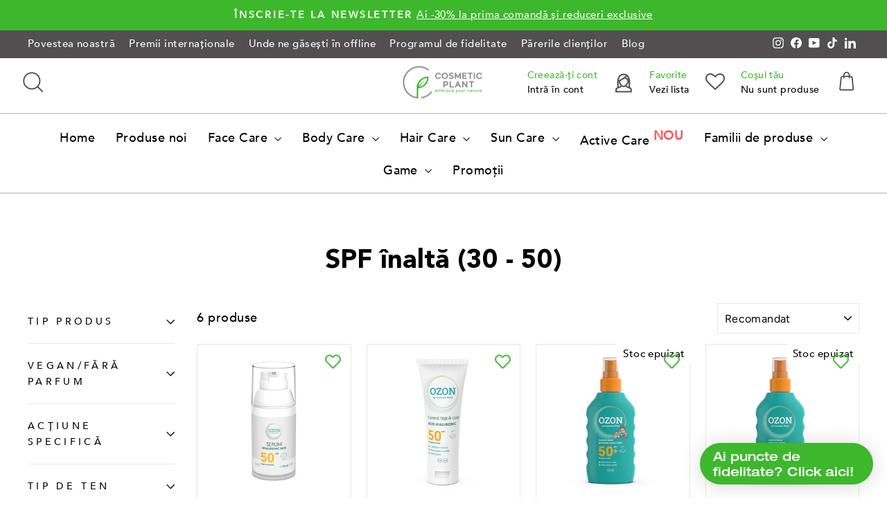

--- FILE ---
content_type: text/html; charset=utf-8
request_url: https://cosmeticplant.ro/collections/inalta-spf-30-50/25
body_size: 67317
content:
<!doctype html>
<html class="no-js" lang="ro-RO" dir="ltr">
<head>
  <meta charset="utf-8">
  <meta http-equiv="X-UA-Compatible" content="IE=edge,chrome=1">
  <meta name="viewport" content="width=device-width,initial-scale=1">
  <meta name="theme-color" content="#3db82c">
  <link rel="canonical" href="https://cosmeticplant.ro/collections/inalta-spf-30-50/25">
  <link rel="preconnect" href="https://cdn.shopify.com" crossorigin>
  <link rel="preconnect" href="https://fonts.shopifycdn.com" crossorigin>
  <link rel="dns-prefetch" href="https://productreviews.shopifycdn.com">
  <link rel="dns-prefetch" href="https://ajax.googleapis.com">
  <link rel="dns-prefetch" href="https://maps.googleapis.com">
  <link rel="dns-prefetch" href="https://maps.gstatic.com"><link rel="shortcut icon" href="//cosmeticplant.ro/cdn/shop/files/favicon_32x32.png?v=1616582987" type="image/png" /><title>SPF înaltă (30 - 50)
 &ndash; Etichetat „25+”&ndash; COSMETIC PLANT
</title>
<meta property="og:site_name" content="COSMETIC PLANT">
  <meta property="og:url" content="https://cosmeticplant.ro/collections/inalta-spf-30-50/25">
  <meta property="og:title" content="SPF înaltă (30 - 50)">
  <meta property="og:type" content="website">
  <meta property="og:description" content="COSMETIC PLANT"><meta property="og:image" content="http://cosmeticplant.ro/cdn/shop/files/cosmetic_plant_logo_final-02_a0fb6397-7e60-4131-a4a5-39f7c9affaa8.png?v=1679381733">
    <meta property="og:image:secure_url" content="https://cosmeticplant.ro/cdn/shop/files/cosmetic_plant_logo_final-02_a0fb6397-7e60-4131-a4a5-39f7c9affaa8.png?v=1679381733">
    <meta property="og:image:width" content="1200">
    <meta property="og:image:height" content="628"><meta name="twitter:site" content="@">
  <meta name="twitter:card" content="summary_large_image">
  <meta name="twitter:title" content="SPF înaltă (30 - 50)">
  <meta name="twitter:description" content="COSMETIC PLANT">
<style data-shopify>@font-face {
  font-family: "Bodoni Moda";
  font-weight: 500;
  font-style: normal;
  font-display: swap;
  src: url("//cosmeticplant.ro/cdn/fonts/bodoni_moda/bodonimoda_n5.36d0da1db617c453fb46e8089790ab6dc72c2356.woff2") format("woff2"),
       url("//cosmeticplant.ro/cdn/fonts/bodoni_moda/bodonimoda_n5.40f612bab009769f87511096f185d9228ad3baa3.woff") format("woff");
}

  @font-face {
  font-family: Figtree;
  font-weight: 400;
  font-style: normal;
  font-display: swap;
  src: url("//cosmeticplant.ro/cdn/fonts/figtree/figtree_n4.3c0838aba1701047e60be6a99a1b0a40ce9b8419.woff2") format("woff2"),
       url("//cosmeticplant.ro/cdn/fonts/figtree/figtree_n4.c0575d1db21fc3821f17fd6617d3dee552312137.woff") format("woff");
}


  @font-face {
  font-family: Figtree;
  font-weight: 600;
  font-style: normal;
  font-display: swap;
  src: url("//cosmeticplant.ro/cdn/fonts/figtree/figtree_n6.9d1ea52bb49a0a86cfd1b0383d00f83d3fcc14de.woff2") format("woff2"),
       url("//cosmeticplant.ro/cdn/fonts/figtree/figtree_n6.f0fcdea525a0e47b2ae4ab645832a8e8a96d31d3.woff") format("woff");
}

  @font-face {
  font-family: Figtree;
  font-weight: 400;
  font-style: italic;
  font-display: swap;
  src: url("//cosmeticplant.ro/cdn/fonts/figtree/figtree_i4.89f7a4275c064845c304a4cf8a4a586060656db2.woff2") format("woff2"),
       url("//cosmeticplant.ro/cdn/fonts/figtree/figtree_i4.6f955aaaafc55a22ffc1f32ecf3756859a5ad3e2.woff") format("woff");
}

  @font-face {
  font-family: Figtree;
  font-weight: 600;
  font-style: italic;
  font-display: swap;
  src: url("//cosmeticplant.ro/cdn/fonts/figtree/figtree_i6.702baae75738b446cfbed6ac0d60cab7b21e61ba.woff2") format("woff2"),
       url("//cosmeticplant.ro/cdn/fonts/figtree/figtree_i6.6b8dc40d16c9905d29525156e284509f871ce8f9.woff") format("woff");
}

</style><link href="//cosmeticplant.ro/cdn/shop/t/19/assets/theme.css?v=142787670310213633991764066153" rel="stylesheet" type="text/css" media="all" />
<style data-shopify>:root {
    --typeHeaderPrimary: "Bodoni Moda";
    --typeHeaderFallback: serif;
    --typeHeaderSize: 38px;
    --typeHeaderWeight: 500;
    --typeHeaderLineHeight: 1;
    --typeHeaderSpacing: 0.0em;

    --typeBasePrimary:Figtree;
    --typeBaseFallback:sans-serif;
    --typeBaseSize: 18px;
    --typeBaseWeight: 400;
    --typeBaseSpacing: 0.025em;
    --typeBaseLineHeight: 1.6;
    --typeBaselineHeightMinus01: 1.5;

    --typeCollectionTitle: 18px;

    --iconWeight: 3px;
    --iconLinecaps: miter;

    
        --buttonRadius: 0;
    

    --colorGridOverlayOpacity: 0.0;
    }

    .placeholder-content {
    background-image: linear-gradient(100deg, #ffffff 40%, #f7f7f7 63%, #ffffff 79%);
    }</style><script>
    document.documentElement.className = document.documentElement.className.replace('no-js', 'js');

    window.theme = window.theme || {};
    theme.routes = {
      home: "/",
      cart: "/cart.js",
      cartPage: "/cart",
      cartAdd: "/cart/add.js",
      cartChange: "/cart/change.js",
      search: "/search",
      predictiveSearch: "/search/suggest"
    };
    theme.strings = {
      soldOut: "Stoc epuizat",
      unavailable: "Indisponibil",
      inStockLabel: "În stoc",
      oneStockLabel: "",
      otherStockLabel: "",
      willNotShipUntil: "Nu se va livra până [date] ",
      willBeInStockAfter: "Va reveni în stoc după [date] ",
      waitingForStock: "Va reveni în curând",
      savePrice: "Reducere [saved_amount] ",
      cartEmpty: "Coșul tău este momentan gol.",
      cartTermsConfirmation: "Este necesar să fii de acord cu termenii și condițiile magazinului înainte de finalizarea comenzii.",
      searchCollections: "Colecții:",
      searchPages: "Pagini:",
      searchArticles: "Articole:",
      productFrom: "din  ",
      maxQuantity: ""
    };
    theme.settings = {
      cartType: "page",
      isCustomerTemplate: false,
      moneyFormat: "{{amount_with_comma_separator}} lei",
      saveType: "percent",
      productImageSize: "square",
      productImageCover: true,
      predictiveSearch: true,
      predictiveSearchType: null,
      predictiveSearchVendor: false,
      predictiveSearchPrice: true,
      quickView: false,
      themeName: 'Impulse',
      themeVersion: "7.4.0"
    };
  </script>

<script>window.performance && window.performance.mark && window.performance.mark('shopify.content_for_header.start');</script><meta name="google-site-verification" content="ff56pLVBKQIZJFCf9OQJ04ttoY5XLIJUn8-GZQAylN8">
<meta id="shopify-digital-wallet" name="shopify-digital-wallet" content="/53205762222/digital_wallets/dialog">
<link rel="alternate" type="application/atom+xml" title="Feed" href="/collections/inalta-spf-30-50/25.atom" />
<link rel="alternate" type="application/json+oembed" href="https://cosmeticplant.ro/collections/inalta-spf-30-50/25.oembed">
<script async="async" src="/checkouts/internal/preloads.js?locale=ro-RO"></script>
<script id="shopify-features" type="application/json">{"accessToken":"4c3334adfbe23c4eec3847bf1ace98f8","betas":["rich-media-storefront-analytics"],"domain":"cosmeticplant.ro","predictiveSearch":true,"shopId":53205762222,"locale":"ro"}</script>
<script>var Shopify = Shopify || {};
Shopify.shop = "cosmetic-plant.myshopify.com";
Shopify.locale = "ro-RO";
Shopify.currency = {"active":"RON","rate":"1.0"};
Shopify.country = "RO";
Shopify.theme = {"name":"Impulse[v.7.4] | Parcelpoint","id":181813543258,"schema_name":"Impulse","schema_version":"7.4.0","theme_store_id":857,"role":"main"};
Shopify.theme.handle = "null";
Shopify.theme.style = {"id":null,"handle":null};
Shopify.cdnHost = "cosmeticplant.ro/cdn";
Shopify.routes = Shopify.routes || {};
Shopify.routes.root = "/";</script>
<script type="module">!function(o){(o.Shopify=o.Shopify||{}).modules=!0}(window);</script>
<script>!function(o){function n(){var o=[];function n(){o.push(Array.prototype.slice.apply(arguments))}return n.q=o,n}var t=o.Shopify=o.Shopify||{};t.loadFeatures=n(),t.autoloadFeatures=n()}(window);</script>
<script id="shop-js-analytics" type="application/json">{"pageType":"collection"}</script>
<script defer="defer" async type="module" src="//cosmeticplant.ro/cdn/shopifycloud/shop-js/modules/v2/client.init-shop-cart-sync_wdgEBunw.ro-RO.esm.js"></script>
<script defer="defer" async type="module" src="//cosmeticplant.ro/cdn/shopifycloud/shop-js/modules/v2/chunk.common_7OOvDdeD.esm.js"></script>
<script type="module">
  await import("//cosmeticplant.ro/cdn/shopifycloud/shop-js/modules/v2/client.init-shop-cart-sync_wdgEBunw.ro-RO.esm.js");
await import("//cosmeticplant.ro/cdn/shopifycloud/shop-js/modules/v2/chunk.common_7OOvDdeD.esm.js");

  window.Shopify.SignInWithShop?.initShopCartSync?.({"fedCMEnabled":true,"windoidEnabled":true});

</script>
<script>(function() {
  var isLoaded = false;
  function asyncLoad() {
    if (isLoaded) return;
    isLoaded = true;
    var urls = ["https:\/\/cdn.shopify.com\/s\/files\/1\/0532\/0576\/2222\/t\/4\/assets\/loy_53205762222.js?v=1615805002\u0026shop=cosmetic-plant.myshopify.com","https:\/\/wishlisthero-assets.revampco.com\/store-front\/bundle2.js?shop=cosmetic-plant.myshopify.com","https:\/\/chimpstatic.com\/mcjs-connected\/js\/users\/4544610a01099457a742e86c0\/d832c38d0779a63b75a8b3304.js?shop=cosmetic-plant.myshopify.com","https:\/\/wishlisthero-assets.revampco.com\/store-front\/bundle2.js?shop=cosmetic-plant.myshopify.com","https:\/\/wishlisthero-assets.revampco.com\/store-front\/bundle2.js?shop=cosmetic-plant.myshopify.com","https:\/\/wishlisthero-assets.revampco.com\/store-front\/bundle2.js?shop=cosmetic-plant.myshopify.com","https:\/\/wishlisthero-assets.revampco.com\/store-front\/bundle2.js?shop=cosmetic-plant.myshopify.com","https:\/\/cdn.autoketing.org\/sdk-cdn\/popup-fullsize\/dist\/popup-fullsize-embed.js?t=1758634929621251440\u0026shop=cosmetic-plant.myshopify.com"];
    for (var i = 0; i < urls.length; i++) {
      var s = document.createElement('script');
      s.type = 'text/javascript';
      s.async = true;
      s.src = urls[i];
      var x = document.getElementsByTagName('script')[0];
      x.parentNode.insertBefore(s, x);
    }
  };
  if(window.attachEvent) {
    window.attachEvent('onload', asyncLoad);
  } else {
    window.addEventListener('load', asyncLoad, false);
  }
})();</script>
<script id="__st">var __st={"a":53205762222,"offset":7200,"reqid":"8bd434d3-ebe2-414f-be76-85c46b6c479a-1769029524","pageurl":"cosmeticplant.ro\/collections\/inalta-spf-30-50\/25","u":"ff47ad2cd231","p":"collection","rtyp":"collection","rid":260532273326};</script>
<script>window.ShopifyPaypalV4VisibilityTracking = true;</script>
<script id="captcha-bootstrap">!function(){'use strict';const t='contact',e='account',n='new_comment',o=[[t,t],['blogs',n],['comments',n],[t,'customer']],c=[[e,'customer_login'],[e,'guest_login'],[e,'recover_customer_password'],[e,'create_customer']],r=t=>t.map((([t,e])=>`form[action*='/${t}']:not([data-nocaptcha='true']) input[name='form_type'][value='${e}']`)).join(','),a=t=>()=>t?[...document.querySelectorAll(t)].map((t=>t.form)):[];function s(){const t=[...o],e=r(t);return a(e)}const i='password',u='form_key',d=['recaptcha-v3-token','g-recaptcha-response','h-captcha-response',i],f=()=>{try{return window.sessionStorage}catch{return}},m='__shopify_v',_=t=>t.elements[u];function p(t,e,n=!1){try{const o=window.sessionStorage,c=JSON.parse(o.getItem(e)),{data:r}=function(t){const{data:e,action:n}=t;return t[m]||n?{data:e,action:n}:{data:t,action:n}}(c);for(const[e,n]of Object.entries(r))t.elements[e]&&(t.elements[e].value=n);n&&o.removeItem(e)}catch(o){console.error('form repopulation failed',{error:o})}}const l='form_type',E='cptcha';function T(t){t.dataset[E]=!0}const w=window,h=w.document,L='Shopify',v='ce_forms',y='captcha';let A=!1;((t,e)=>{const n=(g='f06e6c50-85a8-45c8-87d0-21a2b65856fe',I='https://cdn.shopify.com/shopifycloud/storefront-forms-hcaptcha/ce_storefront_forms_captcha_hcaptcha.v1.5.2.iife.js',D={infoText:'Protejat prin hCaptcha',privacyText:'Confidențialitate',termsText:'Condiții'},(t,e,n)=>{const o=w[L][v],c=o.bindForm;if(c)return c(t,g,e,D).then(n);var r;o.q.push([[t,g,e,D],n]),r=I,A||(h.body.append(Object.assign(h.createElement('script'),{id:'captcha-provider',async:!0,src:r})),A=!0)});var g,I,D;w[L]=w[L]||{},w[L][v]=w[L][v]||{},w[L][v].q=[],w[L][y]=w[L][y]||{},w[L][y].protect=function(t,e){n(t,void 0,e),T(t)},Object.freeze(w[L][y]),function(t,e,n,w,h,L){const[v,y,A,g]=function(t,e,n){const i=e?o:[],u=t?c:[],d=[...i,...u],f=r(d),m=r(i),_=r(d.filter((([t,e])=>n.includes(e))));return[a(f),a(m),a(_),s()]}(w,h,L),I=t=>{const e=t.target;return e instanceof HTMLFormElement?e:e&&e.form},D=t=>v().includes(t);t.addEventListener('submit',(t=>{const e=I(t);if(!e)return;const n=D(e)&&!e.dataset.hcaptchaBound&&!e.dataset.recaptchaBound,o=_(e),c=g().includes(e)&&(!o||!o.value);(n||c)&&t.preventDefault(),c&&!n&&(function(t){try{if(!f())return;!function(t){const e=f();if(!e)return;const n=_(t);if(!n)return;const o=n.value;o&&e.removeItem(o)}(t);const e=Array.from(Array(32),(()=>Math.random().toString(36)[2])).join('');!function(t,e){_(t)||t.append(Object.assign(document.createElement('input'),{type:'hidden',name:u})),t.elements[u].value=e}(t,e),function(t,e){const n=f();if(!n)return;const o=[...t.querySelectorAll(`input[type='${i}']`)].map((({name:t})=>t)),c=[...d,...o],r={};for(const[a,s]of new FormData(t).entries())c.includes(a)||(r[a]=s);n.setItem(e,JSON.stringify({[m]:1,action:t.action,data:r}))}(t,e)}catch(e){console.error('failed to persist form',e)}}(e),e.submit())}));const S=(t,e)=>{t&&!t.dataset[E]&&(n(t,e.some((e=>e===t))),T(t))};for(const o of['focusin','change'])t.addEventListener(o,(t=>{const e=I(t);D(e)&&S(e,y())}));const B=e.get('form_key'),M=e.get(l),P=B&&M;t.addEventListener('DOMContentLoaded',(()=>{const t=y();if(P)for(const e of t)e.elements[l].value===M&&p(e,B);[...new Set([...A(),...v().filter((t=>'true'===t.dataset.shopifyCaptcha))])].forEach((e=>S(e,t)))}))}(h,new URLSearchParams(w.location.search),n,t,e,['guest_login'])})(!0,!1)}();</script>
<script integrity="sha256-4kQ18oKyAcykRKYeNunJcIwy7WH5gtpwJnB7kiuLZ1E=" data-source-attribution="shopify.loadfeatures" defer="defer" src="//cosmeticplant.ro/cdn/shopifycloud/storefront/assets/storefront/load_feature-a0a9edcb.js" crossorigin="anonymous"></script>
<script data-source-attribution="shopify.dynamic_checkout.dynamic.init">var Shopify=Shopify||{};Shopify.PaymentButton=Shopify.PaymentButton||{isStorefrontPortableWallets:!0,init:function(){window.Shopify.PaymentButton.init=function(){};var t=document.createElement("script");t.src="https://cosmeticplant.ro/cdn/shopifycloud/portable-wallets/latest/portable-wallets.ro.js",t.type="module",document.head.appendChild(t)}};
</script>
<script data-source-attribution="shopify.dynamic_checkout.buyer_consent">
  function portableWalletsHideBuyerConsent(e){var t=document.getElementById("shopify-buyer-consent"),n=document.getElementById("shopify-subscription-policy-button");t&&n&&(t.classList.add("hidden"),t.setAttribute("aria-hidden","true"),n.removeEventListener("click",e))}function portableWalletsShowBuyerConsent(e){var t=document.getElementById("shopify-buyer-consent"),n=document.getElementById("shopify-subscription-policy-button");t&&n&&(t.classList.remove("hidden"),t.removeAttribute("aria-hidden"),n.addEventListener("click",e))}window.Shopify?.PaymentButton&&(window.Shopify.PaymentButton.hideBuyerConsent=portableWalletsHideBuyerConsent,window.Shopify.PaymentButton.showBuyerConsent=portableWalletsShowBuyerConsent);
</script>
<script data-source-attribution="shopify.dynamic_checkout.cart.bootstrap">document.addEventListener("DOMContentLoaded",(function(){function t(){return document.querySelector("shopify-accelerated-checkout-cart, shopify-accelerated-checkout")}if(t())Shopify.PaymentButton.init();else{new MutationObserver((function(e,n){t()&&(Shopify.PaymentButton.init(),n.disconnect())})).observe(document.body,{childList:!0,subtree:!0})}}));
</script>
<script id='scb4127' type='text/javascript' async='' src='https://cosmeticplant.ro/cdn/shopifycloud/privacy-banner/storefront-banner.js'></script>
<script>window.performance && window.performance.mark && window.performance.mark('shopify.content_for_header.end');</script>
<script src="//cosmeticplant.ro/cdn/shop/t/19/assets/vendor-scripts-v11.js" defer="defer"></script><script src="//cosmeticplant.ro/cdn/shop/t/19/assets/theme.js?v=66447858802808184731748873246" defer="defer"></script>


<!-- tiktok pixel -->
 <script>
		!function (w, d, t) {
		  w.TiktokAnalyticsObject=t;var ttq=w[t]=w[t]||[];ttq.methods=["page","track","identify","instances","debug","on","off","once","ready","alias","group","enableCookie","disableCookie"],ttq.setAndDefer=function(t,e){t[e]=function(){t.push([e].concat(Array.prototype.slice.call(arguments,0)))}};for(var i=0;i<ttq.methods.length;i++)ttq.setAndDefer(ttq,ttq.methods[i]);ttq.instance=function(t){for(var e=ttq._i[t]||[],n=0;n<ttq.methods.length;n++
)ttq.setAndDefer(e,ttq.methods[n]);return e},ttq.load=function(e,n){var i="https://analytics.tiktok.com/i18n/pixel/events.js";ttq._i=ttq._i||{},ttq._i[e]=[],ttq._i[e]._u=i,ttq._t=ttq._t||{},ttq._t[e]=+new Date,ttq._o=ttq._o||{},ttq._o[e]=n||{};n=document.createElement("script");n.type="text/javascript",n.async=!0,n.src=i+"?sdkid="+e+"&lib="+t;e=document.getElementsByTagName("script")[0];e.parentNode.insertBefore(n,e)};
		
		  ttq.load('CI80I7JC77UDF7B2AM3G');
		  ttq.page();
		}(window, document, 'ttq');
	</script>
  
<!-- judgeme_core -->

<!-- Start of Judge.me Core -->
<link rel="dns-prefetch" href="https://cdn.judge.me/">
<script data-cfasync='false' class='jdgm-settings-script'>window.jdgmSettings={"pagination":5,"disable_web_reviews":false,"badge_no_review_text":"Nicio recenzie","badge_n_reviews_text":"{{ n }} recenzie/recenzii","badge_star_color":"#ffc107","hide_badge_preview_if_no_reviews":true,"badge_hide_text":false,"enforce_center_preview_badge":false,"widget_title":"Recenzii Clienți","widget_open_form_text":"Spune-ți părerea","widget_close_form_text":"Anulează recenzia","widget_refresh_page_text":"Reîmprospătează pagina","widget_summary_text":"Pe baza a {{ number_of_reviews }} recenzie/recenzii","widget_no_review_text":"Fii primul care scrie o recenzie","widget_name_field_text":"Nume de afișare","widget_verified_name_field_text":"Nume verificat (public)","widget_name_placeholder_text":"Nume de afișare","widget_required_field_error_text":"Acest câmp este obligatoriu.","widget_email_field_text":"Adresă de email","widget_verified_email_field_text":"Email verificat (privat, nu poate fi editat)","widget_email_placeholder_text":"Adresa ta de email","widget_email_field_error_text":"Vă rugăm să introduceţi o adresă de e-mail corectă.","widget_rating_field_text":"Evaluare","widget_review_title_field_text":"Titlul ","widget_review_title_placeholder_text":"Dă un titlu ","widget_review_body_field_text":"Conținutul recenziei","widget_review_body_placeholder_text":"Începe să scrii aici...","widget_pictures_field_text":"Poză/Video (opțional)","widget_submit_review_text":"Trimite recenzia","widget_submit_verified_review_text":"Trimite recenzie verificată","widget_submit_success_msg_with_auto_publish":"Mulțumim! Te rugăm să reîmprospătezi pagina în câteva momente pentru a-ți vedea recenzia. Poți elimina sau edita recenzia ta conectându-te la \u003ca href='https://judge.me/login' target='_blank' rel='nofollow noopener'\u003eJudge.me\u003c/a\u003e","widget_submit_success_msg_no_auto_publish":"Mulțumim! Recenzia ta va fi publicată imediat ce va fi aprobată de administratorul magazinului. Poți elimina sau edita recenzia ta conectându-te la \u003ca href='https://judge.me/login' target='_blank' rel='nofollow noopener'\u003eJudge.me\u003c/a\u003e","widget_show_default_reviews_out_of_total_text":"Se afișează {{ n_reviews_shown }} din {{ n_reviews }} recenzii.","widget_show_all_link_text":"Arată tot","widget_show_less_link_text":"Arată mai puțin","widget_author_said_text":"{{ reviewer_name }} a spus:","widget_days_text":"acum {{ n }} zile","widget_weeks_text":"acum {{ n }} săptămână/săptămâni","widget_months_text":"acum {{ n }} lună/luni","widget_years_text":"acum {{ n }} an/ani","widget_yesterday_text":"Ieri","widget_today_text":"Astăzi","widget_replied_text":"\u003e\u003e {{ shop_name }} a răspuns:","widget_read_more_text":"Citește mai mult","widget_reviewer_name_as_initial":"","widget_rating_filter_color":"#ffc107","widget_rating_filter_see_all_text":"Vezi toate recenziile","widget_sorting_most_recent_text":"Cele mai recente","widget_sorting_highest_rating_text":"Evaluare cea mai mare","widget_sorting_lowest_rating_text":"Evaluare cea mai mică","widget_sorting_with_pictures_text":"Doar cu poze","widget_sorting_most_helpful_text":"Cele mai utile","widget_open_question_form_text":"Întreabă expertul","widget_reviews_subtab_text":"Recenzii","widget_questions_subtab_text":"Întrebări","widget_question_label_text":"Întrebare","widget_answer_label_text":"Răspuns","widget_question_placeholder_text":"Scrie întrebarea ta aici","widget_submit_question_text":"Trimite întrebarea","widget_question_submit_success_text":"Mulțumim pentru întrebarea ta! Te vom anunța odată ce primește un răspuns.","widget_star_color":"#ffc107","verified_badge_text":"Verificat","verified_badge_bg_color":"","verified_badge_text_color":"","verified_badge_placement":"left-of-reviewer-name","widget_review_max_height":"","widget_hide_border":false,"widget_social_share":false,"widget_thumb":true,"widget_review_location_show":false,"widget_location_format":"country_iso_code","all_reviews_include_out_of_store_products":true,"all_reviews_out_of_store_text":"(în afara magazinului)","all_reviews_pagination":100,"all_reviews_product_name_prefix_text":"despre","enable_review_pictures":true,"enable_question_anwser":true,"widget_theme":"align","review_date_format":"dd/mm/yyyy","default_sort_method":"most-helpful","widget_product_reviews_subtab_text":"Recenzii Produse","widget_shop_reviews_subtab_text":"Recenzii Magazin","widget_other_products_reviews_text":"Recenzii pentru alte produse","widget_store_reviews_subtab_text":"Recenzii magazin","widget_no_store_reviews_text":"Acest magazin nu are încă recenzii","widget_web_restriction_product_reviews_text":"Acest produs nu are încă recenzii","widget_no_items_text":"Nu s-a găsit niciun element","widget_show_more_text":"Arată mai multe","widget_write_a_store_review_text":"Spune-ți părerea despre site","widget_other_languages_heading":"Recenzii în Alte Limbi","widget_translate_review_text":"Traduceți recenzia în {{ language }}","widget_translating_review_text":"Se traduce...","widget_show_original_translation_text":"Afișează originalul ({{ language }})","widget_translate_review_failed_text":"Recenzia nu a putut fi tradusă.","widget_translate_review_retry_text":"Reîncercați","widget_translate_review_try_again_later_text":"Încercați din nou mai târziu","show_product_url_for_grouped_product":false,"widget_sorting_pictures_first_text":"Pozele primele","show_pictures_on_all_rev_page_mobile":false,"show_pictures_on_all_rev_page_desktop":true,"floating_tab_hide_mobile_install_preference":false,"floating_tab_button_name":"★ Recenzii","floating_tab_title":"Lăsăm clienții să vorbească pentru noi","floating_tab_button_color":"","floating_tab_button_background_color":"","floating_tab_url":"","floating_tab_url_enabled":true,"floating_tab_tab_style":"text","all_reviews_text_badge_text":"Clienții ne evaluează {{ shop.metafields.judgeme.all_reviews_rating | round: 1 }}/5 pe baza a {{ shop.metafields.judgeme.all_reviews_count }} recenzii.","all_reviews_text_badge_text_branded_style":"{{ shop.metafields.judgeme.all_reviews_rating | round: 1 }} din 5 stele pe baza a {{ shop.metafields.judgeme.all_reviews_count }} recenzii","is_all_reviews_text_badge_a_link":false,"show_stars_for_all_reviews_text_badge":false,"all_reviews_text_badge_url":"","all_reviews_text_style":"text","all_reviews_text_color_style":"judgeme_brand_color","all_reviews_text_color":"#108474","all_reviews_text_show_jm_brand":true,"featured_carousel_show_header":true,"featured_carousel_title":"Cosmetic Plant Păreri","testimonials_carousel_title":"Clienții ne spun","videos_carousel_title":"Relatări reale ale clienților","cards_carousel_title":"Clienții ne spun","featured_carousel_count_text":"din {{ n }} recenzii","featured_carousel_add_link_to_all_reviews_page":false,"featured_carousel_url":"","featured_carousel_show_images":true,"featured_carousel_autoslide_interval":10,"featured_carousel_arrows_on_the_sides":false,"featured_carousel_height":250,"featured_carousel_width":80,"featured_carousel_image_size":0,"featured_carousel_image_height":250,"featured_carousel_arrow_color":"#eeeeee","verified_count_badge_style":"vintage","verified_count_badge_orientation":"horizontal","verified_count_badge_color_style":"judgeme_brand_color","verified_count_badge_color":"#108474","is_verified_count_badge_a_link":false,"verified_count_badge_url":"","verified_count_badge_show_jm_brand":true,"widget_rating_preset_default":5,"widget_first_sub_tab":"product-reviews","widget_show_histogram":true,"widget_histogram_use_custom_color":true,"widget_pagination_use_custom_color":false,"widget_star_use_custom_color":true,"widget_verified_badge_use_custom_color":false,"widget_write_review_use_custom_color":false,"picture_reminder_submit_button":"Upload Pictures","enable_review_videos":true,"mute_video_by_default":false,"widget_sorting_videos_first_text":"Videoclipurile primele","widget_review_pending_text":"În așteptare","featured_carousel_items_for_large_screen":5,"social_share_options_order":"Facebook","remove_microdata_snippet":true,"disable_json_ld":false,"enable_json_ld_products":false,"preview_badge_show_question_text":true,"preview_badge_no_question_text":"Întreabă expertul","preview_badge_n_question_text":"{{ number_of_questions }} întrebare/întrebări | Întreabă expertul","qa_badge_show_icon":true,"qa_badge_icon_color":"#3db82c","qa_badge_position":"same-row","remove_judgeme_branding":false,"widget_add_search_bar":false,"widget_search_bar_placeholder":"Caută","widget_sorting_verified_only_text":"Doar verificate","featured_carousel_theme":"vertical","featured_carousel_show_rating":true,"featured_carousel_show_title":true,"featured_carousel_show_body":true,"featured_carousel_show_date":false,"featured_carousel_show_reviewer":true,"featured_carousel_show_product":false,"featured_carousel_header_background_color":"#534f51","featured_carousel_header_text_color":"#ffffff","featured_carousel_name_product_separator":"despre","featured_carousel_full_star_background":"#108474","featured_carousel_empty_star_background":"#dadada","featured_carousel_vertical_theme_background":"#eeeeee","featured_carousel_verified_badge_enable":false,"featured_carousel_verified_badge_color":"#108474","featured_carousel_border_style":"round","featured_carousel_review_line_length_limit":3,"featured_carousel_more_reviews_button_text":"Citește mai multe recenzii","featured_carousel_view_product_button_text":"Vezi produsul","all_reviews_page_load_reviews_on":"scroll","all_reviews_page_load_more_text":"Încarcă Mai Multe Recenzii","disable_fb_tab_reviews":false,"enable_ajax_cdn_cache":false,"widget_public_name_text":"afișat public ca","default_reviewer_name":"Maria Popescu","default_reviewer_name_has_non_latin":true,"widget_reviewer_anonymous":"Anonim","medals_widget_title":"Medalii de Recenzii Judge.me","medals_widget_background_color":"#f9fafb","medals_widget_position":"footer_all_pages","medals_widget_border_color":"#f9fafb","medals_widget_verified_text_position":"left","medals_widget_use_monochromatic_version":false,"medals_widget_elements_color":"#108474","show_reviewer_avatar":true,"widget_invalid_yt_video_url_error_text":"Nu este un URL de video YouTube","widget_max_length_field_error_text":"Te rugăm să introduci maximum {0} caractere.","widget_show_country_flag":false,"widget_show_collected_via_shop_app":true,"widget_verified_by_shop_badge_style":"light","widget_verified_by_shop_text":"Verificat de Magazin","widget_show_photo_gallery":false,"widget_load_with_code_splitting":true,"widget_ugc_install_preference":false,"widget_ugc_title":"Făcut de noi, Împărtășit de tine","widget_ugc_subtitle":"Etichetează-ne pentru a-ți vedea poza prezentată în pagina noastră","widget_ugc_arrows_color":"#ffffff","widget_ugc_primary_button_text":"Cumpără acum","widget_ugc_primary_button_background_color":"#108474","widget_ugc_primary_button_text_color":"#ffffff","widget_ugc_primary_button_border_width":"0","widget_ugc_primary_button_border_style":"none","widget_ugc_primary_button_border_color":"#108474","widget_ugc_primary_button_border_radius":"25","widget_ugc_secondary_button_text":"Încarcă mai mult","widget_ugc_secondary_button_background_color":"#ffffff","widget_ugc_secondary_button_text_color":"#108474","widget_ugc_secondary_button_border_width":"2","widget_ugc_secondary_button_border_style":"solid","widget_ugc_secondary_button_border_color":"#108474","widget_ugc_secondary_button_border_radius":"25","widget_ugc_reviews_button_text":"Vezi Recenziile","widget_ugc_reviews_button_background_color":"#ffffff","widget_ugc_reviews_button_text_color":"#108474","widget_ugc_reviews_button_border_width":"2","widget_ugc_reviews_button_border_style":"solid","widget_ugc_reviews_button_border_color":"#108474","widget_ugc_reviews_button_border_radius":"25","widget_ugc_reviews_button_link_to":"judgeme-reviews-page","widget_ugc_show_post_date":true,"widget_ugc_max_width":"800","widget_rating_metafield_value_type":true,"widget_primary_color":"#108474","widget_enable_secondary_color":false,"widget_secondary_color":"#edf5f5","widget_summary_average_rating_text":"{{ average_rating }} din 5","widget_media_grid_title":"Fotografii și videoclipuri ale clienților","widget_media_grid_see_more_text":"Vezi mai mult","widget_round_style":false,"widget_show_product_medals":true,"widget_verified_by_judgeme_text":"Verificat de Judge.me","widget_show_store_medals":true,"widget_verified_by_judgeme_text_in_store_medals":"Verificat de Judge.me","widget_media_field_exceed_quantity_message":"Ne pare rău, putem accepta doar {{ max_media }} pentru o recenzie.","widget_media_field_exceed_limit_message":"{{ file_name }} este prea mare, te rugăm să selectezi un {{ media_type }} mai mic de {{ size_limit }}MB.","widget_review_submitted_text":"Recenzie Trimisă!","widget_question_submitted_text":"Întrebare Trimisă!","widget_close_form_text_question":"Anulează","widget_write_your_answer_here_text":"Scrie răspunsul tău aici","widget_enabled_branded_link":true,"widget_show_collected_by_judgeme":false,"widget_reviewer_name_color":"","widget_write_review_text_color":"","widget_write_review_bg_color":"","widget_collected_by_judgeme_text":"colectat de Judge.me","widget_pagination_type":"standard","widget_load_more_text":"Încarcă Mai Mult","widget_load_more_color":"#108474","widget_full_review_text":"Recenzie Completă","widget_read_more_reviews_text":"Citește Mai Multe Recenzii","widget_read_questions_text":"Citește Întrebări","widget_questions_and_answers_text":"Întrebări și Răspunsuri","widget_verified_by_text":"Verificat de","widget_verified_text":"Verificat","widget_number_of_reviews_text":"{{ number_of_reviews }} recenzii","widget_back_button_text":"Înapoi","widget_next_button_text":"Următor","widget_custom_forms_filter_button":"Filtre","custom_forms_style":"vertical","widget_show_review_information":false,"how_reviews_are_collected":"Cum sunt colectate recenziile?","widget_show_review_keywords":false,"widget_gdpr_statement":"Cum folosim datele tale: Te vom contacta doar în legătură cu recenzia pe care ai lăsat-o, și doar dacă este necesar. Prin trimiterea recenziei tale, ești de acord cu \u003ca href='https://judge.me/terms' target='_blank' rel='nofollow noopener'\u003etermenii\u003c/a\u003e, \u003ca href='https://judge.me/privacy' target='_blank' rel='nofollow noopener'\u003epolitica de confidențialitate\u003c/a\u003e și \u003ca href='https://judge.me/content-policy' target='_blank' rel='nofollow noopener'\u003epolitica de conținut\u003c/a\u003e Judge.me.","widget_multilingual_sorting_enabled":false,"widget_translate_review_content_enabled":false,"widget_translate_review_content_method":"manual","popup_widget_review_selection":"automatically_with_pictures","popup_widget_round_border_style":true,"popup_widget_show_title":true,"popup_widget_show_body":true,"popup_widget_show_reviewer":false,"popup_widget_show_product":true,"popup_widget_show_pictures":true,"popup_widget_use_review_picture":true,"popup_widget_show_on_home_page":true,"popup_widget_show_on_product_page":true,"popup_widget_show_on_collection_page":true,"popup_widget_show_on_cart_page":true,"popup_widget_position":"bottom_left","popup_widget_first_review_delay":5,"popup_widget_duration":5,"popup_widget_interval":5,"popup_widget_review_count":5,"popup_widget_hide_on_mobile":true,"review_snippet_widget_round_border_style":true,"review_snippet_widget_card_color":"#FFFFFF","review_snippet_widget_slider_arrows_background_color":"#FFFFFF","review_snippet_widget_slider_arrows_color":"#000000","review_snippet_widget_star_color":"#108474","show_product_variant":false,"all_reviews_product_variant_label_text":"Variantă: ","widget_show_verified_branding":false,"widget_ai_summary_title":"Clienții spun","widget_ai_summary_disclaimer":"Rezumat al recenziilor alimentat de AI bazat pe recenziile recente ale clienților","widget_show_ai_summary":false,"widget_show_ai_summary_bg":false,"widget_show_review_title_input":true,"redirect_reviewers_invited_via_email":"review_widget","request_store_review_after_product_review":false,"request_review_other_products_in_order":false,"review_form_color_scheme":"default","review_form_corner_style":"square","review_form_star_color":{},"review_form_text_color":"#333333","review_form_background_color":"#ffffff","review_form_field_background_color":"#fafafa","review_form_button_color":{},"review_form_button_text_color":"#ffffff","review_form_modal_overlay_color":"#000000","review_content_screen_title_text":"Cum ați evalua acest produs?","review_content_introduction_text":"Ne-ar plăcea foarte mult dacă ați împărtăși puțin despre experiența dumneavoastră.","store_review_form_title_text":"Cum ați evalua acest magazin?","store_review_form_introduction_text":"Ne-ar plăcea foarte mult dacă ați împărtăși puțin despre experiența dumneavoastră.","show_review_guidance_text":true,"one_star_review_guidance_text":"Slab","five_star_review_guidance_text":"Excelent","customer_information_screen_title_text":"Despre tine","customer_information_introduction_text":"Te rugăm să ne spui mai multe despre tine.","custom_questions_screen_title_text":"Experiența ta în mai multe detalii","custom_questions_introduction_text":"Iată câteva întrebări care ne ajută să înțelegem mai bine experiența ta.","review_submitted_screen_title_text":"Mulțumim pentru recenzia ta!","review_submitted_screen_thank_you_text":"O procesăm și va apărea în magazin în curând.","review_submitted_screen_email_verification_text":"Te rugăm să confirmi adresa de email făcând clic pe linkul pe care tocmai ți l-am trimis. Acest lucru ne ajută să păstrăm recenziile autentice.","review_submitted_request_store_review_text":"Ați dori să vă împărtășiți experiența de cumpărături cu noi?","review_submitted_review_other_products_text":"Ați dori să evaluați aceste produse?","store_review_screen_title_text":"Vrei să împărtășești experiența ta de cumpărături cu noi?","store_review_introduction_text":"Apreciem feedback-ul tău și îl folosim pentru a ne îmbunătăți. Te rugăm să împărtășești orice gânduri sau sugestii pe care le ai.","reviewer_media_screen_title_picture_text":"Partajați o fotografie","reviewer_media_introduction_picture_text":"Încărcați o fotografie pentru a susține recenzia dvs.","reviewer_media_screen_title_video_text":"Partajați un videoclip","reviewer_media_introduction_video_text":"Încărcați un videoclip pentru a susține recenzia dvs.","reviewer_media_screen_title_picture_or_video_text":"Partajați o fotografie sau un videoclip","reviewer_media_introduction_picture_or_video_text":"Încărcați o fotografie sau un videoclip pentru a susține recenzia dvs.","reviewer_media_youtube_url_text":"Lipiți aici URL-ul dvs. Youtube","advanced_settings_next_step_button_text":"Următorul","advanced_settings_close_review_button_text":"Închide","modal_write_review_flow":false,"write_review_flow_required_text":"Obligatoriu","write_review_flow_privacy_message_text":"Respectăm confidențialitatea dumneavoastră.","write_review_flow_anonymous_text":"Recenzie anonimă","write_review_flow_visibility_text":"Aceasta nu va fi vizibilă pentru alți clienți.","write_review_flow_multiple_selection_help_text":"Selectează câte vrei","write_review_flow_single_selection_help_text":"Selectează o opțiune","write_review_flow_required_field_error_text":"Acest câmp este obligatoriu","write_review_flow_invalid_email_error_text":"Te rugăm să introduci o adresă de email validă","write_review_flow_max_length_error_text":"Max. {{ max_length }} caractere.","write_review_flow_media_upload_text":"\u003cb\u003eClic pentru a încărca\u003c/b\u003e sau trage și lasă","write_review_flow_gdpr_statement":"Vă vom contacta doar cu privire la recenzia dumneavoastră, dacă este necesar. Prin trimiterea recenziei, sunteți de acord cu \u003ca href='https://judge.me/terms' target='_blank' rel='nofollow noopener'\u003etermenii și condițiile\u003c/a\u003e și \u003ca href='https://judge.me/privacy' target='_blank' rel='nofollow noopener'\u003epolitica de confidențialitate\u003c/a\u003e noastră.","rating_only_reviews_enabled":false,"show_negative_reviews_help_screen":false,"new_review_flow_help_screen_rating_threshold":3,"negative_review_resolution_screen_title_text":"Spuneți-ne mai multe","negative_review_resolution_text":"Experiența ta este importantă pentru noi. Dacă au fost probleme cu achiziția ta, suntem aici să te ajutăm. Nu ezita să ne contactezi, ne-ar plăcea să avem ocazia să corectăm lucrurile.","negative_review_resolution_button_text":"Contactează-ne","negative_review_resolution_proceed_with_review_text":"Lăsați o recenzie","negative_review_resolution_subject":"Problemă cu achiziția de la {{ shop_name }}.{{ order_name }}","preview_badge_collection_page_install_status":false,"widget_review_custom_css":"","preview_badge_custom_css":"","preview_badge_stars_count":"5-stars","featured_carousel_custom_css":"","floating_tab_custom_css":"","all_reviews_widget_custom_css":"","medals_widget_custom_css":"","verified_badge_custom_css":"","all_reviews_text_custom_css":"","transparency_badges_collected_via_store_invite":false,"transparency_badges_from_another_provider":false,"transparency_badges_collected_from_store_visitor":false,"transparency_badges_collected_by_verified_review_provider":false,"transparency_badges_earned_reward":false,"transparency_badges_collected_via_store_invite_text":"Recenzii colectate prin invitația magazinului","transparency_badges_from_another_provider_text":"Recenzii colectate de la alt furnizor","transparency_badges_collected_from_store_visitor_text":"Recenzii colectate de la vizitatorul magazinului","transparency_badges_written_in_google_text":"Recenzia scrisă în Google","transparency_badges_written_in_etsy_text":"Recenzia scrisă în Etsy","transparency_badges_written_in_shop_app_text":"Recenzia scrisă în Shop App","transparency_badges_earned_reward_text":"Recenzia a câștigat recompensă pentru o comandă viitoare","product_review_widget_per_page":10,"widget_store_review_label_text":"Recenzie magazin","checkout_comment_extension_title_on_product_page":"Customer Comments","checkout_comment_extension_num_latest_comment_show":5,"checkout_comment_extension_format":"name_and_timestamp","checkout_comment_customer_name":"last_initial","checkout_comment_comment_notification":true,"preview_badge_collection_page_install_preference":true,"preview_badge_home_page_install_preference":true,"preview_badge_product_page_install_preference":true,"review_widget_install_preference":"","review_carousel_install_preference":false,"floating_reviews_tab_install_preference":"none","verified_reviews_count_badge_install_preference":false,"all_reviews_text_install_preference":false,"review_widget_best_location":true,"judgeme_medals_install_preference":false,"review_widget_revamp_enabled":false,"review_widget_qna_enabled":false,"review_widget_header_theme":"minimal","review_widget_widget_title_enabled":true,"review_widget_header_text_size":"medium","review_widget_header_text_weight":"regular","review_widget_average_rating_style":"compact","review_widget_bar_chart_enabled":true,"review_widget_bar_chart_type":"numbers","review_widget_bar_chart_style":"standard","review_widget_expanded_media_gallery_enabled":false,"review_widget_reviews_section_theme":"standard","review_widget_image_style":"thumbnails","review_widget_review_image_ratio":"square","review_widget_stars_size":"medium","review_widget_verified_badge":"standard_text","review_widget_review_title_text_size":"medium","review_widget_review_text_size":"medium","review_widget_review_text_length":"medium","review_widget_number_of_columns_desktop":3,"review_widget_carousel_transition_speed":5,"review_widget_custom_questions_answers_display":"always","review_widget_button_text_color":"#FFFFFF","review_widget_text_color":"#000000","review_widget_lighter_text_color":"#7B7B7B","review_widget_corner_styling":"soft","review_widget_review_word_singular":"recenzie","review_widget_review_word_plural":"recenzii","review_widget_voting_label":"Util?","review_widget_shop_reply_label":"Răspuns de la {{ shop_name }}:","review_widget_filters_title":"Filtre","qna_widget_question_word_singular":"Întrebare","qna_widget_question_word_plural":"Întrebări","qna_widget_answer_reply_label":"Răspuns de la {{ answerer_name }}:","qna_content_screen_title_text":"Întrebare despre acest produs","qna_widget_question_required_field_error_text":"Vă rugăm să introduceți întrebarea dumneavoastră.","qna_widget_flow_gdpr_statement":"Vă vom contacta doar cu privire la întrebarea dumneavoastră, dacă este necesar. Prin trimiterea întrebării, sunteți de acord cu \u003ca href='https://judge.me/terms' target='_blank' rel='nofollow noopener'\u003etermenii și condițiile\u003c/a\u003e și \u003ca href='https://judge.me/privacy' target='_blank' rel='nofollow noopener'\u003epolitica de confidențialitate\u003c/a\u003e noastră.","qna_widget_question_submitted_text":"Vă mulțumim pentru întrebarea dumneavoastră!","qna_widget_close_form_text_question":"Închide","qna_widget_question_submit_success_text":"Vă vom contacta prin e-mail când vom răspunde la întrebarea dumneavoastră.","all_reviews_widget_v2025_enabled":false,"all_reviews_widget_v2025_header_theme":"default","all_reviews_widget_v2025_widget_title_enabled":true,"all_reviews_widget_v2025_header_text_size":"medium","all_reviews_widget_v2025_header_text_weight":"regular","all_reviews_widget_v2025_average_rating_style":"compact","all_reviews_widget_v2025_bar_chart_enabled":true,"all_reviews_widget_v2025_bar_chart_type":"numbers","all_reviews_widget_v2025_bar_chart_style":"standard","all_reviews_widget_v2025_expanded_media_gallery_enabled":false,"all_reviews_widget_v2025_show_store_medals":true,"all_reviews_widget_v2025_show_photo_gallery":true,"all_reviews_widget_v2025_show_review_keywords":false,"all_reviews_widget_v2025_show_ai_summary":false,"all_reviews_widget_v2025_show_ai_summary_bg":false,"all_reviews_widget_v2025_add_search_bar":false,"all_reviews_widget_v2025_default_sort_method":"most-recent","all_reviews_widget_v2025_reviews_per_page":10,"all_reviews_widget_v2025_reviews_section_theme":"default","all_reviews_widget_v2025_image_style":"thumbnails","all_reviews_widget_v2025_review_image_ratio":"square","all_reviews_widget_v2025_stars_size":"medium","all_reviews_widget_v2025_verified_badge":"bold_badge","all_reviews_widget_v2025_review_title_text_size":"medium","all_reviews_widget_v2025_review_text_size":"medium","all_reviews_widget_v2025_review_text_length":"medium","all_reviews_widget_v2025_number_of_columns_desktop":3,"all_reviews_widget_v2025_carousel_transition_speed":5,"all_reviews_widget_v2025_custom_questions_answers_display":"always","all_reviews_widget_v2025_show_product_variant":false,"all_reviews_widget_v2025_show_reviewer_avatar":true,"all_reviews_widget_v2025_reviewer_name_as_initial":"","all_reviews_widget_v2025_review_location_show":false,"all_reviews_widget_v2025_location_format":"","all_reviews_widget_v2025_show_country_flag":false,"all_reviews_widget_v2025_verified_by_shop_badge_style":"light","all_reviews_widget_v2025_social_share":false,"all_reviews_widget_v2025_social_share_options_order":"Facebook,Twitter,LinkedIn,Pinterest","all_reviews_widget_v2025_pagination_type":"standard","all_reviews_widget_v2025_button_text_color":"#FFFFFF","all_reviews_widget_v2025_text_color":"#000000","all_reviews_widget_v2025_lighter_text_color":"#7B7B7B","all_reviews_widget_v2025_corner_styling":"soft","all_reviews_widget_v2025_title":"Recenzii clienți","all_reviews_widget_v2025_ai_summary_title":"Clienții spun despre acest magazin","all_reviews_widget_v2025_no_review_text":"Fii primul care scrie o recenzie","platform":"shopify","branding_url":"https://app.judge.me/reviews/stores/cosmeticplant.ro","branding_text":"Powered by Judge.me","locale":"en","reply_name":"COSMETIC PLANT","widget_version":"2.1","footer":true,"autopublish":false,"review_dates":true,"enable_custom_form":false,"shop_use_review_site":true,"shop_locale":"ro","enable_multi_locales_translations":true,"show_review_title_input":true,"review_verification_email_status":"always","can_be_branded":true,"reply_name_text":"COSMETIC PLANT"};</script> <style class='jdgm-settings-style'>﻿.jdgm-xx{left:0}:not(.jdgm-prev-badge__stars)>.jdgm-star{color:#ffc107}.jdgm-histogram .jdgm-star.jdgm-star{color:#ffc107}.jdgm-preview-badge .jdgm-star.jdgm-star{color:#ffc107}.jdgm-histogram .jdgm-histogram__bar-content{background:#ffc107}.jdgm-histogram .jdgm-histogram__bar:after{background:#ffc107}.jdgm-prev-badge[data-average-rating='0.00']{display:none !important}.jdgm-author-all-initials{display:none !important}.jdgm-author-last-initial{display:none !important}.jdgm-rev-widg__title{visibility:hidden}.jdgm-rev-widg__summary-text{visibility:hidden}.jdgm-prev-badge__text{visibility:hidden}.jdgm-rev__replier:before{content:'COSMETIC PLANT'}.jdgm-rev__prod-link-prefix:before{content:'despre'}.jdgm-rev__variant-label:before{content:'Variantă: '}.jdgm-rev__out-of-store-text:before{content:'(în afara magazinului)'}.jdgm-all-reviews-page__wrapper .jdgm-rev__content{min-height:120px}@media only screen and (max-width: 768px){.jdgm-rev__pics .jdgm-rev_all-rev-page-picture-separator,.jdgm-rev__pics .jdgm-rev__product-picture{display:none}}.jdgm-verified-count-badget[data-from-snippet="true"]{display:none !important}.jdgm-carousel-wrapper[data-from-snippet="true"]{display:none !important}.jdgm-all-reviews-text[data-from-snippet="true"]{display:none !important}.jdgm-medals-section[data-from-snippet="true"]{display:none !important}.jdgm-ugc-media-wrapper[data-from-snippet="true"]{display:none !important}.jdgm-rev__transparency-badge[data-badge-type="review_collected_via_store_invitation"]{display:none !important}.jdgm-rev__transparency-badge[data-badge-type="review_collected_from_another_provider"]{display:none !important}.jdgm-rev__transparency-badge[data-badge-type="review_collected_from_store_visitor"]{display:none !important}.jdgm-rev__transparency-badge[data-badge-type="review_written_in_etsy"]{display:none !important}.jdgm-rev__transparency-badge[data-badge-type="review_written_in_google_business"]{display:none !important}.jdgm-rev__transparency-badge[data-badge-type="review_written_in_shop_app"]{display:none !important}.jdgm-rev__transparency-badge[data-badge-type="review_earned_for_future_purchase"]{display:none !important}
</style> <style class='jdgm-settings-style'></style> <link id="judgeme_widget_align_css" rel="stylesheet" type="text/css" media="nope!" onload="this.media='all'" href="https://cdnwidget.judge.me/shopify_v2/align.css">

  
  
  
  <style class='jdgm-miracle-styles'>
  @-webkit-keyframes jdgm-spin{0%{-webkit-transform:rotate(0deg);-ms-transform:rotate(0deg);transform:rotate(0deg)}100%{-webkit-transform:rotate(359deg);-ms-transform:rotate(359deg);transform:rotate(359deg)}}@keyframes jdgm-spin{0%{-webkit-transform:rotate(0deg);-ms-transform:rotate(0deg);transform:rotate(0deg)}100%{-webkit-transform:rotate(359deg);-ms-transform:rotate(359deg);transform:rotate(359deg)}}@font-face{font-family:'JudgemeStar';src:url("[data-uri]") format("woff");font-weight:normal;font-style:normal}.jdgm-star{font-family:'JudgemeStar';display:inline !important;text-decoration:none !important;padding:0 4px 0 0 !important;margin:0 !important;font-weight:bold;opacity:1;-webkit-font-smoothing:antialiased;-moz-osx-font-smoothing:grayscale}.jdgm-star:hover{opacity:1}.jdgm-star:last-of-type{padding:0 !important}.jdgm-star.jdgm--on:before{content:"\e000"}.jdgm-star.jdgm--off:before{content:"\e001"}.jdgm-star.jdgm--half:before{content:"\e002"}.jdgm-widget *{margin:0;line-height:1.4;-webkit-box-sizing:border-box;-moz-box-sizing:border-box;box-sizing:border-box;-webkit-overflow-scrolling:touch}.jdgm-hidden{display:none !important;visibility:hidden !important}.jdgm-temp-hidden{display:none}.jdgm-spinner{width:40px;height:40px;margin:auto;border-radius:50%;border-top:2px solid #eee;border-right:2px solid #eee;border-bottom:2px solid #eee;border-left:2px solid #ccc;-webkit-animation:jdgm-spin 0.8s infinite linear;animation:jdgm-spin 0.8s infinite linear}.jdgm-prev-badge{display:block !important}

</style>


  
  
   


<script data-cfasync='false' class='jdgm-script'>
!function(e){window.jdgm=window.jdgm||{},jdgm.CDN_HOST="https://cdn.judge.me/",
jdgm.docReady=function(d){(e.attachEvent?"complete"===e.readyState:"loading"!==e.readyState)?
setTimeout(d,0):e.addEventListener("DOMContentLoaded",d)},jdgm.loadCSS=function(d,t,o,s){
!o&&jdgm.loadCSS.requestedUrls.indexOf(d)>=0||(jdgm.loadCSS.requestedUrls.push(d),
(s=e.createElement("link")).rel="stylesheet",s.class="jdgm-stylesheet",s.media="nope!",
s.href=d,s.onload=function(){this.media="all",t&&setTimeout(t)},e.body.appendChild(s))},
jdgm.loadCSS.requestedUrls=[],jdgm.docReady(function(){(window.jdgmLoadCSS||e.querySelectorAll(
".jdgm-widget, .jdgm-all-reviews-page").length>0)&&(jdgmSettings.widget_load_with_code_splitting?
parseFloat(jdgmSettings.widget_version)>=3?jdgm.loadCSS(jdgm.CDN_HOST+"widget_v3/base.css"):
jdgm.loadCSS(jdgm.CDN_HOST+"widget/base.css"):jdgm.loadCSS(jdgm.CDN_HOST+"shopify_v2.css"))})}(document);
</script>
<script async data-cfasync="false" type="text/javascript" src="https://cdn.judge.me/loader.js"></script>

<noscript><link rel="stylesheet" type="text/css" media="all" href="https://cdn.judge.me/shopify_v2.css"></noscript>
<!-- End of Judge.me Core -->


<!-- booster-common -->

<!-- wishlisthero -->

<!-- Font icon for header icons -->
<link href="https://wishlisthero-assets.revampco.com/safe-icons/css/wishlisthero-icons.css" rel="stylesheet"/>
<!-- Style for floating buttons and others -->
<style type="text/css">
@media screen and (max-width: 641px){
.Header__Icon+.Header__Icon {
margin-left: 10px;
}
}
@media screen and (min-width: 641px){
.Header__Icon+.Header__Icon.Wlh-Header__Icon {
margin-left: 20px;
}
}
.wishlist-hero-header-icon {
    vertical-align: middle;
}
.wishlisthero-floating {
        position: absolute;   left:auto;
        top: 5px;
  		right: 5px;
        z-index: 4;
        border-radius: 100%;
    }
.wishlisthero-floating svg {
font-size:23px;
margin-top:1px;
}
    .wishlisthero-floating:hover {
        background-color: rgba(0, 0, 0, 0.05);
    }

    .wishlisthero-floating button {
        font-size: 20px !important;
        width: 40px !important;
        padding: 0.125em 0 0 !important;
    }
  
  
  
  .product-single__form{
  display:inline;
  }
  .wishlisthero-product-page-button-container{
    border: 1px solid var(--colorBtnPrimary);
  }
  
  .wishlisthero-product-page-button-container button{
    height: unset !important;
    padding: 13px 20px !important;
  }
  
  
  
.MuiTypography-body2 ,.MuiTypography-body1 ,.MuiTypography-caption ,.MuiTypography-button ,.MuiTypography-h1 ,.MuiTypography-h2 ,.MuiTypography-h3 ,.MuiTypography-h4 ,.MuiTypography-h5 ,.MuiTypography-h6 ,.MuiTypography-subtitle1 ,.MuiTypography-subtitle2 ,.MuiTypography-overline , MuiButton-root{
     font-family: inherit !important; /*Roboto, Helvetica, Arial, sans-serif;*/
}
.MuiTypography-h1 , .MuiTypography-h2 , .MuiTypography-h3 , .MuiTypography-h4 , .MuiTypography-h5 , .MuiTypography-h6 , .MuiButton-root, .MuiCardHeader-title a{
     font-family: inherit !important; /*font-family: "Bodoni Moda", serif !important;*/
}

    /****************************************************************************************/
    /* For some theme shared view need some spacing */
    /*
    #wishlist-hero-shared-list-view {
  margin-top: 15px;
  margin-bottom: 15px;
}
#wishlist-hero-shared-list-view h1 {
  padding-left: 5px;
}

#wishlisthero-product-page-button-container {
  padding-top: 15px;
}
*/
    /****************************************************************************************/
    /* #wishlisthero-product-page-button-container button {
  padding-left: 1px !important;
} */
    /****************************************************************************************/
    /* Customize the indicator when wishlist has items AND the normal indicator not working */
/*span.wishlist-hero-items-count {
  position: absolute;
  top: 42%;
  right: 10%;
    border-radius: 100%;
}*/
  
@media screen and (min-width: 750px){
  .add-to-cart{
   	width:calc(50% - 0.5em);
    margin-right: 1em;
  }
  
  .wishlisthero-product-page-button-container{
    display:inline-block;
    width:calc(50% - 0.5em);
  }
}

@media screen and (max-width: 749px){
.wishlisthero-product-page-button-container{
	margin-top: 10px;
}
.wishlisthero-product-page-button-container button{
 margin-left:auto !important; margin-right: auto !important;
}
}
/*@media(max-width:760px){
   span.wishlist-hero-items-count {
     top: 28%;
   }
}*/
.MuiCardMedia-root{
padding-top:120% !important; 
}
</style> <script type='text/javascript'>try{
   window.WishListHero_setting = {"ButtonColor":"#3db82c","IconColor":"rgba(255, 255, 255, 1)","IconType":"Heart","ButtonTextBeforeAdding":"Adaugă la favorite","ButtonTextAfterAdding":"Adăugat la favorite","AnimationAfterAddition":"None","ButtonTextAddToCart":"Adaugă în coș","ButtonTextOutOfStock":"Stoc epuizat","ButtonTextAddAllToCart":"Adaugă toate în coș","ButtonTextRemoveAllToCart":"Șterge toate din lista de favorite","AddedProductNotificationText":"Ai adăugat un produs la favorite","AddedProductToCartNotificationText":"Adăugat în coș","ViewCartLinkText":"Vezi coș","SharePopup_TitleText":"Dă mai departe lista","SharePopup_shareBtnText":"Dă mai departe","SharePopup_shareHederText":"Dă mai departe pe rețele sociale","SharePopup_shareCopyText":"Sau copiază lista și dă-o mai departe","SharePopup_shareCancelBtnText":"anulează","SharePopup_shareCopyBtnText":"copiază","SendEMailPopup_BtnText":"trimite email","SendEMailPopup_FromText":"De la","SendEMailPopup_ToText":"Către","SendEMailPopup_BodyText":"Corpul emailului","SendEMailPopup_SendBtnText":"trimite","SendEMailPopup_TitleText":"Trimite lista pe email","AddProductMessageText":"Sigur vrei să adaugi toate produsele în coș?","RemoveProductMessageText":"Sigur vrei să ștergi acest produs din lista ta de favorite?","RemoveAllProductMessageText":"Sigur vrei să ștergi toate produsele din lista ta de favorite?","RemovedProductNotificationText":"Produsul a fost șters","AddAllOutOfStockProductNotificationText":"There seems to have been an issue adding items to cart, please try again later","RemovePopupOkText":"ok","RemovePopup_HeaderText":"EȘTI SIGUR?","ViewWishlistText":"Vezi lista de produse favorite","EmptyWishlistText":"Nu ai adăugat nici un produs la favorite","BuyNowButtonText":"Cumpără acum","BuyNowButtonColor":"#3db82c","BuyNowTextButtonColor":"rgb(255, 255, 255)","Wishlist_Title":"Produsele mele favorite","WishlistHeaderTitleAlignment":"Center","WishlistProductImageSize":"Normal","PriceColor":"#000000","HeaderFontSize":"30","PriceFontSize":"18","ProductNameFontSize":"16","LaunchPointType":"menu_item","DisplayWishlistAs":"seprate_page","DisplayButtonAs":"text_with_icon","PopupSize":"md","HideAddToCartButton":false,"NoRedirectAfterAddToCart":false,"DisableGuestCustomer":false,"LoginPopupContent":"Pentru a avea acces la lista și de pe alte device-uri vă rugăm să vă autentificați.","LoginPopupLoginBtnText":"Autentificare","LoginPopupContentFontSize":"20","NotificationPopupPosition":"left","WishlistButtonTextColor":"rgba(255, 255, 255, 1)","EnableRemoveFromWishlistAfterAddButtonText":"Șterge de la favorite","_id":"605b2f0b1849eb54ced81563","EnableCollection":false,"EnableShare":true,"RemovePowerBy":true,"EnableFBPixel":false,"DisapleApp":false,"FloatPointPossition":"bottom_right","HeartStateToggle":true,"HeaderMenuItemsIndicator":true,"EnableRemoveFromWishlistAfterAdd":true,"Shop":"cosmetic-plant.myshopify.com","shop":"cosmetic-plant.myshopify.com","Status":"Active","Plan":"SILVER"};  
  }catch(e){ console.error('Error loading config',e); } </script>
<script>window.wishlisthero_cartDotClasses=['wishlist-hero-items-count-text-plain', 'is-visible'];</script>
<script>window.wishlisthero_buttonProdPageClasses=['btn','btn--full','btn--secondary'];</script>
<script>window.wishlisthero_buttonProdPageFontSize='auto';</script>
<!-- sales-discount-manager --><style>.hc-sale-tag{z-index:2;background:#fb485e;width:41px;height:34px;border-top-right-radius:2px;border-top-left-radius:2px;text-align:center;line-height:30px;font-weight:700;font-size:14px;color:#fff;position:absolute!important;left:8px;top:16px;display:inline-block}.hc-sale-tag:before{border-bottom:10px solid #fb485e;border-left:8px solid transparent;border-right:8px solid transparent;display:block;content:"";position:absolute;width:41px;top:-9px;-webkit-box-sizing:border-box;-moz-box-sizing: border-box;box-sizing: border-box}.hc-sale-tag:after{content:"";background:#ffffff;border-radius:2px;width:4px;height:4px;display:block;position:absolute;left:19px;top:-15px;margin-top:10px}@media screen and (max-width: 680px){.hc-sale-tag{width:34px;height:26px;line-height:26px;font-size:12px;top:10px;left:2px}.hc-sale-tag:before{width:34px;border-bottom-width:7px;top:-6px;}.hc-sale-tag:after{left:16px;top:-13px;}}.hc-sale-tag{background:#ff8152!important;color:#ffffff!important;}.hc-sale-tag span{color:#ffffff!important}.hc-sale-tag:before{border-bottom-color:#ff8152;}</style><script>document.addEventListener("DOMContentLoaded",function(){"undefined"!=typeof hcVariants&&function(e){function t(e,t,a){return function(){if(a)return t.apply(this,arguments),e.apply(this,arguments);var n=e.apply(this,arguments);return t.apply(this,arguments),n}}var a=null;function n(){var t=window.location.search.replace(/.*variant=(\d+).*/,"$1");t&&t!=a&&(a=t,e(t))}window.history.pushState=t(history.pushState,n),window.history.replaceState=t(history.replaceState,n),window.addEventListener("popstate",n)}(function(e){let t=null;for(var a=0;a<hcVariants.length;a++)if(hcVariants[a].id==e){t=hcVariants[a];var n=document.querySelectorAll(".hc-product-page.hc-sale-tag");if(t.compare_at_price&&t.compare_at_price>t.price){var r=100*(t.compare_at_price-t.price)/t.compare_at_price;if(null!=r)for(a=0;a<n.length;a++)n[a].childNodes[0].textContent=r.toFixed(0)+"%",n[a].style.display="block";else for(a=0;a<n.length;a++)n[a].style.display="none"}else for(a=0;a<n.length;a++)n[a].style.display="none";break}})});</script>

  <!-- bss-product-labels-configs -->
<script src="//cosmeticplant.ro/cdn/shop/t/19/assets/bss-file-configdata.js?v=97611411679344468651748873246" type="text/javascript"></script> <script src="//cosmeticplant.ro/cdn/shop/t/19/assets/bss-file-configdata-banner.js?v=151034973688681356691748873246" type="text/javascript"></script> <script src="//cosmeticplant.ro/cdn/shop/t/19/assets/bss-file-configdata-popup.js?v=173992696638277510541748873246" type="text/javascript"></script><script>
                if (typeof BSS_PL == 'undefined') {
                    var BSS_PL = {};
                }
                var bssPlApiServer = "https://product-labels-pro.bsscommerce.com";
                BSS_PL.customerTags = 'null';
                BSS_PL.customerId = 'null';
                BSS_PL.configData = configDatas;
                BSS_PL.configDataBanner = configDataBanners ? configDataBanners : [];
                BSS_PL.configDataPopup = configDataPopups ? configDataPopups : [];
                BSS_PL.storeId = 9477;
                BSS_PL.currentPlan = "five_usd";
                BSS_PL.storeIdCustomOld = "10678";
                BSS_PL.storeIdOldWIthPriority = "12200";
                BSS_PL.apiServerProduction = "https://product-labels-pro.bsscommerce.com";
                
                BSS_PL.integration = {"laiReview":{"status":0,"config":[]}}
                BSS_PL.settingsData = {}
                </script>
            <style>
.homepage-slideshow .slick-slide .bss_pl_img {
    visibility: hidden !important;
}
</style>
<script>
function bssFixSupportAppendHtmlLabel($, BSS_PL, parent, page, htmlLabel) {
  let appended = false;
  // Fix for cosmeticplant by XuTho
  if ($(parent).hasClass('product__main-photos')) {
    $(parent).prepend(htmlLabel);
    appended = true;
  }
  if (page === 'products') {
    if (
      $(parent).hasClass('image-wrap') &&
      $(parent).closest('.product-main-slide').length
    ) {
      $(parent).closest('.product-main-slide').prepend(htmlLabel);
      appended = true;
    }
    
    if($(parent).hasClass('aos-init') &&
    $(parent).closest('.product-main-slide').length) {
        $(parent).append(htmlLabel);
        appended = true;
  }
  }
  if (
    window.location.pathname.includes('collections') ||
    window.location.pathname.includes('/search')
  ) {
    if (
      $(parent).hasClass('grid-product__content') &&
      !$(parent).find('.bss_pl_img').length
    ) {
      $(parent).find('.grid-product__image-mask').prepend(htmlLabel);
      appended = true;
    }
  }
  return appended;
}
</script>


<!-- gsf-conversion-pixels -->


<!-- Liquid error (layout/theme line 133): Could not find asset snippets/digismoothie-giftbox.liquid -->


<script type="text/javascript">
  window.Rivo = window.Rivo || {};
  window.Rivo.common = window.Rivo.common || {};
  window.Rivo.common.shop = {
    permanent_domain: 'cosmetic-plant.myshopify.com',
    currency: "RON",
    money_format: "{{amount_with_comma_separator}} lei",
    id: 53205762222
  };
  

  window.Rivo.common.template = 'collection';
  window.Rivo.common.cart = {};
  window.Rivo.global_config = {"asset_urls":{"loy":{"api_js":"https:\/\/cdn.shopify.com\/s\/files\/1\/0194\/1736\/6592\/t\/1\/assets\/ba_rivo_api.js?v=1764090844","lp_js":"https:\/\/cdn.shopify.com\/s\/files\/1\/0194\/1736\/6592\/t\/1\/assets\/ba_rivo_lp.js?v=1764090843","lp_css":"https:\/\/cdn.shopify.com\/s\/files\/1\/0194\/1736\/6592\/t\/1\/assets\/ba_rivo_lp.css?v=1763487440","profile_js":"https:\/\/cdn.shopify.com\/s\/files\/1\/0194\/1736\/6592\/t\/1\/assets\/ba_rivo_profile.js?v=1764090842","profile_css":"https:\/\/cdn.shopify.com\/s\/files\/1\/0194\/1736\/6592\/t\/1\/assets\/ba_rivo_profile.css?v=1765147386","init_js":"https:\/\/cdn.shopify.com\/s\/files\/1\/0194\/1736\/6592\/t\/1\/assets\/ba_loy_init.js?v=1764090841","referrals_js":"https:\/\/cdn.shopify.com\/s\/files\/1\/0194\/1736\/6592\/t\/1\/assets\/ba_loy_referrals.js?v=1764090845","referrals_css":"https:\/\/cdn.shopify.com\/s\/files\/1\/0194\/1736\/6592\/t\/1\/assets\/ba_loy_referrals.css?v=1700287043","widget_js":"https:\/\/cdn.shopify.com\/s\/files\/1\/0037\/2110\/1430\/t\/963\/assets\/ba_loy_widget.js?v=1728252181","widget_css":"https:\/\/cdn.shopify.com\/s\/files\/1\/0194\/1736\/6592\/t\/1\/assets\/ba_loy_widget.css?v=1692840875","page_init_js":"https:\/\/cdn.shopify.com\/s\/files\/1\/0194\/1736\/6592\/t\/1\/assets\/ba_loy_page_init.js?v=1711433130","page_widget_js":"https:\/\/cdn.shopify.com\/s\/files\/1\/0194\/1736\/6592\/t\/1\/assets\/ba_loy_page_widget.js?v=1711432435","page_widget_css":"https:\/\/cdn.shopify.com\/s\/files\/1\/0194\/1736\/6592\/t\/1\/assets\/ba_loy_page.css?v=1693059047","page_preview_js":null,"app_proxy_applications_js":"https:\/\/cdn.shopify.com\/s\/files\/1\/0194\/1736\/6592\/t\/1\/assets\/app_proxy_application.js?v=1708835151"},"forms":{"init_js":"https:\/\/cdn.shopify.com\/s\/files\/1\/0194\/1736\/6592\/t\/1\/assets\/ba_forms_init.js?v=1711433134","widget_js":"https:\/\/cdn.shopify.com\/s\/files\/1\/0194\/1736\/6592\/t\/1\/assets\/ba_forms_widget.js?v=1711433135","forms_css":"https:\/\/cdn.shopify.com\/s\/files\/1\/0194\/1736\/6592\/t\/1\/assets\/ba_forms.css?v=1691714518"},"global":{"helper_js":"https:\/\/cdn.shopify.com\/s\/files\/1\/0194\/1736\/6592\/t\/1\/assets\/ba_tracking.js?v=1764090840"}},"proxy_paths":{"loy":"\/apps\/ba-loy","app_metrics":"\/apps\/ba-loy\/app_metrics"},"aat":["loy"],"pv":false,"sts":false,"bam":true,"batc":true,"fetch_url_to_string":false,"base_money_format":"{{amount_with_comma_separator}} lei","online_store_version":1,"loy_js_api_enabled":false,"hide_console_ad":false,"shopify_markets_enabled":false,"google_client_id":"105612801293-i27f7uh4jfd7tajl14hqbqlvd6dr5psc.apps.googleusercontent.com","multipass_v_token":false,"clear_latest_order_cache":false,"shop":{"id":53205762222,"name":"COSMETIC PLANT","domain":"cosmeticplant.ro"},"theme_extension_local_assets":false};

  

    window.Rivo.loy_config = {"brand_theme_settings":{"enabled":true,"button_bg":"#3db82c","header_bg":"#3db82c","custom_css":"","desc_color":"#737376","icon_color":"#3a3a3a","link_color":"#3db82c","visibility":"both","cards_shape":"rounded","hide_widget":false,"launcher_bg":"#3db82c","mobile_icon":"gift","mobile_text":"Puncte de fidelitate","title_color":"#212b36","banner_image":"","desktop_icon":"gift","desktop_text":"Ai puncte de fidelitate? Click aici!","inputs_shape":"rounded","primary_font":"","buttons_shape":"rounded","mobile_layout":"text_only","primary_color":"#20124d","desktop_layout":"text_only","launcher_shape":"circle","secondary_font":"","container_shape":"rounded","mobile_placement":"right","button_text_color":"#000000","desktop_placement":"right","header_text_color":"#000000","powered_by_hidden":false,"launcher_text_color":"#ffffff","mobile_side_spacing":20,"desktop_side_spacing":20,"panel_order_settings":{"vip":"3","points":"1","referrals":"2"},"mobile_bottom_spacing":20,"desktop_bottom_spacing":20,"hide_widget_permanently":false,"hide_widget_launcher_on_mobile":false},"launcher_style_settings":{"enabled":true,"button_bg":"#3db82c","header_bg":"#3db82c","custom_css":"","desc_color":"#737376","icon_color":"#3a3a3a","link_color":"#3db82c","visibility":"both","cards_shape":"rounded","hide_widget":false,"launcher_bg":"#3db82c","mobile_icon":"gift","mobile_text":"Puncte de fidelitate","title_color":"#212b36","banner_image":"","desktop_icon":"gift","desktop_text":"Ai puncte de fidelitate? Click aici!","inputs_shape":"rounded","primary_font":"","buttons_shape":"rounded","mobile_layout":"text_only","primary_color":"#20124d","desktop_layout":"text_only","launcher_shape":"circle","secondary_font":"","container_shape":"rounded","mobile_placement":"right","button_text_color":"#000000","desktop_placement":"right","header_text_color":"#000000","powered_by_hidden":false,"launcher_text_color":"#ffffff","mobile_side_spacing":20,"desktop_side_spacing":20,"panel_order_settings":{"vip":"3","points":"1","referrals":"2"},"mobile_bottom_spacing":20,"desktop_bottom_spacing":20,"hide_widget_permanently":false,"hide_widget_launcher_on_mobile":false},"points_program_enabled":true,"referral_program_enabled":false,"membership_program_enabled":false,"vip_program_enabled":false,"vip_program_tier_type":"points_earned","vip_program_period":"lifetime","floating_widget_settings":{"enabled":true,"button_bg":"#3db82c","header_bg":"#3db82c","custom_css":"","desc_color":"#737376","icon_color":"#3a3a3a","link_color":"#3db82c","visibility":"both","cards_shape":"rounded","hide_widget":false,"launcher_bg":"#3db82c","mobile_icon":"gift","mobile_text":"Puncte de fidelitate","title_color":"#212b36","banner_image":"","desktop_icon":"gift","desktop_text":"Ai puncte de fidelitate? Click aici!","inputs_shape":"rounded","primary_font":"","buttons_shape":"rounded","mobile_layout":"text_only","primary_color":"#20124d","desktop_layout":"text_only","launcher_shape":"circle","secondary_font":"","container_shape":"rounded","mobile_placement":"right","button_text_color":"#000000","desktop_placement":"right","header_text_color":"#000000","powered_by_hidden":false,"launcher_text_color":"#ffffff","mobile_side_spacing":20,"desktop_side_spacing":20,"panel_order_settings":{},"mobile_bottom_spacing":20,"desktop_bottom_spacing":20,"hide_widget_permanently":false,"hide_widget_launcher_on_mobile":false,"desktop_launcher_icon":null,"mobile_launcher_icon":null},"widget_custom_icons":{"brand_icon":null,"rewards":null,"ways_to_earn":null,"ways_to_redeem":null},"widget_css":"#baLoySectionWrapper .ba-loy-bg-color {\n  background: linear-gradient(125deg, hsla(113,61%,45%,1), hsla(113,70%,29%,1));\n}\n\n#baLoySectionWrapper .section-panel-wrapper {\n  box-shadow:rgba(0, 0, 0, 0.1) 0px 4px 15px 0px, rgba(0, 0, 0, 0.1) 0px 1px 2px 0px, #3db82c 0px 2px 0px 0px inset;\n}\n\n\n\n\n.header-main, .header-secondary, .points-expiry-desc {\n\tcolor: #000000 !important;\n}\n.main-default a.sign-in{\n  color: #3db82c !important;\n}\n\n.section-table-piece-detail-items .li-img path {\n  fill: #3a3a3a;\n}\n\n.buttons-icons-detail-image .li-img {\n  fill: #3a3a3a;\n}\n\n#baLoySectionWrapper .loy-button-main{\n    background: #3db82c;\n    color: #000000;\n}\n\n  #baLoySectionWrapper .loy-button-main{\n    color: #000000;\n  }\n\n  #baLoySectionWrapper .main-default, #baLoySectionWrapper div.panel-section .head-title,#baLoySectionWrapper body {\n    color: #212b36;\n  }\n\n  #baLoySectionWrapper .section-panel-wrapper .panel-desc, #baLoySectionWrapper .main-default.sign-in-text{\n    color: #737376;\n  }\n\n  #launcher-wrapper{\n    background: #3db82c;\n  }\n\n#baLoySectionWrapper div.section-bottom{\n  display:none;\n}\n\n.ba-loy-namespace .ba-loy-messenger-frame, #launcher-wrapper{\n  right: 20px;\n  left: auto;\n}\n.ba-loy-namespace .ba-loy-messenger-frame {\n  bottom: 90px;\n}\n#launcher-wrapper{\n  bottom: 20px;\n}\n\n.launcher-text{\n  color: #ffffff !important;\n}\n\n#launcher-wrapper .launcher-desktop { display: block; }\n#launcher-wrapper .launcher-mobile  { display: none;  }\n\n@media (max-device-width: 851px) and (orientation: landscape), (max-width: 500px) {\n  .ba-loy-namespace .ba-loy-messenger-frame{\n    height: 100%;\n    min-height: 100%;\n    bottom: 0;\n    right: 0;\n    left: 0;\n    top: 0;\n    width: 100%;\n    border-radius: 0 !important;\n  }\n  #launcher-wrapper.up{\n    display: none;\n  }\n  #launcher-wrapper{\n    right: 20px;\n    left: auto;\n    bottom: 20px;\n  }\n  #launcher-wrapper .launcher-desktop { display: none;  }\n  #launcher-wrapper .launcher-mobile  { display: block; }\n}\n\n\n\n.ba-loy-circle{border-radius: 30px !important;}\n.ba-loy-rounded{border-radius: 10px !important;}\n.ba-loy-square{border-radius: 0px !important;}\n","domain_name":"loyalty.rivo.io","font_settings":{},"translations":{"vip_perks":"Perks","vip_tiers":"VIP Tiers","general_by":"by","vip_reward":"VIP reward","vip_status":"VIP Status","general_day":"Ziua","social_like":"Like","social_share":"Share","vip_benefits":"Benefits","general_error":"Hmm, something went wrong, please try again shortly","general_month":"Luna","general_point":"Punct","general_spend":"folosit","general_spent":"Cheltuit","social_follow":"Follow","tos_expiry_at":"Reward expires on {{expiry_date}}.","vip_tier_desc":"Gain access to exclusive rewards.","general_credit":"Credit","general_points":"Puncte","general_redeem":"Revendică","general_reward":"Cod de reducere","vip_tier_spend":"Spend {{amount}}","general_credits":"Credits","general_go_back":"Înapoi","general_pending":"Pending","general_rewards":"Coduri de reducere","general_sign_in":"Intră în cont","general_sign_up":"Înscrie-te","referrals_title":"Referral Program","review_complete":"Post a product review","survey_complete":"Complete a Survey","general_approved":"Approved","general_share_on":"Share on","general_you_have":"Ai","tos_free_product":"Reward only applies to {{product_name}}","acct_creation_btn":"Înscrie-te","general_cancelled":"Cancelled","general_edit_date":"Editează data","general_save_date":"Salvează data","general_show_more":"Show more","general_signed_up":"înscris","member_point_desc":"Earn points and turn these into rewards!","referral_complete":"Complete a Referral","tos_expiry_months":"Expires {{expiry_months}} month(s) after being redeemed.","vip_tier_achieved":"Unlocked {{tier_name}}","vip_tier_added_to":"Added to {{tier_name}}","acct_creation_desc":"Te recompensăm pentru că ești clientul nostru","general_apply_code":"Aplică codul","general_share_link":"Share your Personal Link","referrals_email_to":"To","vip_achieved_until":"Achieved until","vip_tier_to_unlock":"to unlock","visitor_point_desc":"Câștigă puncte și transformă-le în coduri de reducere","acct_creation_title":"Înscrie-te pentru a câștiga coduri de reducere","general_reward_show":"Show","member_header_title":"{points}","member_point_header":"Points","referrals_completed":"referrals completed so far","vip_tier_dropped_to":"Fell to {{tier_name}}","vip_tier_on_highest":"You did it! You're on the highest tier 🎉","general_balance_text":"store credit","general_past_rewards":"Coduri de reducere de care ai beneficiat","general_product_page":"product page","general_ways_to_earn":"Cum câștigi puncte","general_your_rewards":"Codurile tale de reducere","referrals_email_send":"Send email","referrals_get_reward":"Get your","referrals_share_link":"Share this link with a friend for them to claim the reward","social_facebook_like":"Like page on Facebook","social_tiktok_follow":"Follow on TikTok","social_twitter_share":"Share link on Twitter","tos_min_order_amount":"Applies to all orders over ${{min_order_amount}}.","vip_tier_earn_points":"Earn {{points}} Points","vip_tier_retained_to":"Kept {{tier_name}}","vip_tier_vip_history":"VIP History","visitor_header_title":"Politica de fidelitate","visitor_point_header":"Câștigă puncte","acct_creation_sign_in":"Te-ai înscris deja?","general_cancel_points":"Points canceled","general_no_points_yet":"Încă nu ai nici un punct","general_refund_points":"Points refunded","general_sms_subscribe":"Subscribe to SMS","member_header_caption":"Punctele tale","social_facebook_share":"Share link on Facebook","social_twitter_follow":"Follow on Twitter","vip_reward_earned_via":"Earned via {{vip_tier_name}} tier","vip_you_have_achieved":"You've achieved","wallet_pass_subscribe":"Add Wallet Pass","general_cancel_credits":"Credits canceled","general_no_rewards_yet":"Încă nu ai puncte","general_place_an_order":"Plasează o comandă","general_points_expired":"Points expired","general_refund_credits":"Credits refunded","general_upload_receipt":"Submit a Receipt","general_ways_to_redeem":"Cum le folosești","referrals_claim_reward":"Claim your gift","referrals_code_invalid":"This referral code is invalid","referrals_email_invite":"Refer friends by email","referrals_visitor_desc":"Refer a friend who makes a purchase and both of you will claim rewards.","review_complete_points":"{{points_amount}} Points for every review posted","tos_min_order_quantity":"Minimum {{min_order_quantity}} items required in cart.","visitor_header_caption":"Înscrie-te și câștigă ","general_birthday_reward":"Sărbătorește cu un cod de reducere","general_challenge_photo":"Submit a Challenge Photo","general_credits_expired":"Credits expired","general_discount_amount":"points for ${{discount_amount}} off","general_email_subscribe":"Subscribe to Emails","general_expiration_date":"Data de expirare","general_no_activity_yet":"No activity yet","general_placed_an_order":"Ai plasat o comandă","general_points_activity":"Istoric puncte","general_share_via_email":"Share via Email","general_upcoming_reward":"Codul următor de reducere","general_you_have_points":"Ai {{points}} puncte","membership_order_placed":"Credits earned from placing an order","referrals_email_message":"Message","referrals_invalid_email":"Please enter a valid email address","referrals_referral_code":"Your referral link to share","social_instagram_follow":"Follow on Instagram","tos_apply_to_collection":"Only for products in specific collections.","tos_max_shipping_amount":"Maximum shipping amount of ${{max_shipping_amount}}.","vip_tier_no_vip_history":"No VIP membership history yet","general_enter_valid_date":"Te rugăm introdu o dată validă","general_points_for_every":"Puncte pentru fiecare","general_uploaded_receipt":"Submitted a Receipt","general_vip_tier_upgrade":"VIP Tier Upgrade Points","referral_complete_points":"{{points_amount}} Points for every referral completed","referrals_call_to_action":"Refer friends and earn","referrals_claimed_reward":"Here's your","referrals_create_account":"Create an Account","referrals_status_blocked":"blocked","referrals_status_pending":"pending","referrals_your_referrals":"Your referrals","general_click_to_see_more":"Contul meu de loialitate","general_product_purchased":"Product Purchased","general_redeemed_a_reward":"Revendincă un cod de reducere","general_use_discount_code":"Folosește acest cod de reducere la următoarea comandă","gift_card_sync_past_tense":"Gift card sync","referrals_already_visited":"Already visited this page","referrals_general_invalid":"Sorry, looks like this referral is invalid","referrals_referred_reward":"They will get","referrals_referrer_reward":"You will get","general_celebrate_birthday":"De ziua ta de naștere","general_how_to_earn_points":"Cum acumulez puncte?","loyalty_page_rewards_title":"Rewards","referrals_no_referrals_yet":"No referrals yet","referrals_progran_disabled":"This referral program is disabled","referrals_status_completed":"completed","review_complete_past_tense":"Posted a product review","survey_complete_past_tense":"Completed a Survey","general_add_product_to_cart":"Adaugă la coș","general_balance_text_plural":"Credits","general_fallback_first_name":"there","general_not_enough_earnings":"Not enough earnings to redeem","general_were_awarded_points":"were awarded points","activity_table_header_status":"Status","general_manual_points_adjust":"ajustare manuală","referral_complete_past_tense":"Completed a Referral","referrals_similar_ip_invalid":"We are unable to process referrals within the same IP address","store_credit_sync_past_tense":"Store credit sync","vip_tier_orders_placed_count":"Place {{amount}} Orders","general_activate_store_credit":"Activate Store Credit","general_celebrate_anniversary":"Celebrate Loyalty Anniversary","general_punch_card_checkpoint":"Punch Card Checkpoint","general_redeemed_store_credit":"Redeemed Store Credit","loyalty_page_rewards_subtitle":"You have the following rewards ready to use","checkout_ui_redeem_points_desc":"You have {{points}} points! Redeem for discounts on this order.","general_discount_amount_coupon":"${{discount_amount}} off coupon","general_have_not_earned_points":"Încă nu ai câștigat nici un punct","membership_page_benefits_title":"Membership Benefits","referrals_email_to_placeholder":"Add a comma-separated list of emails","referrals_name_must_be_present":"Please enter your first name","account_ui_loyalty_status_title":"Welcome, {{first_name}}! You have {{balance}} points","checkout_ui_redeem_points_login":"Log in","checkout_ui_redeem_points_title":"Redeem your points","general_add_points_default_note":"Points granted by points import","general_celebrate_your_birthday":"Let's celebrate your birthday! 🎉 Please give us 30 days notice - otherwise, you'll have to wait another year.","general_please_choose_an_option":"Please choose an option from the","general_redeem_error_max_points":"Exceeded maximum points to spend","general_redeem_error_min_points":"Did not met minimum points to redeem","loyalty_page_banner_earn_button":"Earn points","loyalty_page_rewards_no_rewards":"No rewards yet","loyalty_page_ways_to_earn_title":"Ways to Earn","referrals_email_already_claimed":"This email has already been claimed","referrals_general_invalid_title":"We're Sorry","social_facebook_like_past_tense":"Liked a page on Facebook","social_tiktok_follow_past_tense":"Followed on TikTok","social_twitter_share_past_tense":"Shared a link on Twitter","loyalty_page_banner_login_button":"Sign In","loyalty_page_upload_receipt_help":"Upload a receipt within the last 30 days to earn points. Please lay the receipt on a flat surface and take a photo from a close distance.","social_facebook_share_past_tense":"Shared a link on Facebook","social_twitter_follow_past_tense":"Followed on Twitter","wallet_pass_subscribe_past_tense":"Added Wallet Pass","account_slideout_home_login_title":"Sign in to manage your account","general_points_for_judgeme_review":"JudgeMe review","loyalty_page_banner_redeem_button":"Redeem Rewards","loyalty_page_subscribe_email_help":"Subscribe to our email list and earn points","loyalty_page_ways_to_redeem_title":"Ways to Redeem","membership_page_benefits_subtitle":"Here's an overview of your membership benefits","referrals_account_already_claimed":"You already have an account. You can invite your friends to win rewards!","vip_tier_products_purchased_count":"Purchase {{amount}} Specific Products","account_ui_loyalty_status_subtitle":"You're on the {{vip_tier_name}} tier","checkout_ui_activate_account_title":"Activate Your Account","checkout_ui_redeemed_rewards_title":"Your rewards","general_reset_removal_default_note":"Existing points removed for points reset from import","loyalty_page_customer_birthday_day":"Day","loyalty_page_upload_receipt_attach":"Attach File","loyalty_page_upload_receipt_button":"Submit Receipt","loyalty_page_ways_to_earn_subtitle":"Earn points by completing these actions","referrals_your_referrals_show_here":"Your referrals will show here.","social_instagram_follow_past_tense":"Followed on Instagram","account_slideout_orders_login_title":"Sign in to view your orders","checkout_ui_points_estimation_title":"Complete this purchase to earn up to {{points}} points","checkout_ui_refer_friends_login_url":"account\/login?return_url=\/account\u0026email={{customer_email}}","general_loyalty_program_and_rewards":"Program de loialitate","general_vip_tier_upgrade_past_tense":"{{tier_name}} Entry Points","general_your_rewards_will_show_here":"Aici vezi ce-ai primit","loyalty_page_banner_logged_in_title":"Welcome to the program","loyalty_page_banner_register_button":"Join Now","loyalty_page_explainer_step_1_title":"Signup","loyalty_page_explainer_step_2_title":"Earn","loyalty_page_explainer_step_3_title":"Redeem","loyalty_page_subscribe_email_button":"Subscribe","loyalty_page_upload_receipt_no_file":"Please select a file to upload","loyalty_page_upload_receipt_success":"Thanks! Your receipt will be reviewed shortly","membership_page_banner_login_button":"Sign In","membership_page_banner_login_prefix":"Already a member?","membership_tier_unlocked_past_tense":"Membership Signup","referrals_email_message_placeholder":"Customize your referral message. The referral link will be automatically added.","account_slideout_profile_login_title":"Sign in to manage your profile","checkout_ui_redeem_points_login_desc":"to view your points balance and discover rewards available for redemption.","checkout_ui_redeem_store_credit_desc":"You have ${{store_credit}} in store credit.","loyalty_page_banner_logged_out_title":"Join our Loyalty Program","loyalty_page_customer_birthday_month":"Month","loyalty_page_customer_birthday_title":"Celebrate your birthday","loyalty_page_ways_to_redeem_subtitle":"Redeem points for these rewards","vip_tier_product_ids_purchased_count":"Purchase {{amount}} Specific Products","checkout_ui_cashback_estimation_title":"Complete this purchase to earn up to {{cashback}} in CashBack","checkout_ui_install_wallet_pass_title":"Install our Wallet Pass for Exclusive Offers","checkout_ui_points_estimation_subtext":"Loyalty points can be redeemed for rewards on future purchases. Actual points awarded may differ if other discounts are applied.","checkout_ui_redeem_store_credit_title":"Apply your store credit","checkout_ui_refer_friends_login_title":"Claim your points from this purchase !","general_celebrate_birthday_past_tense":"A fost ziua ta","account_dashboard_activity_block_title":"Your Activity","account_dashboard_member_card_cta_text":"View Rewards","account_dashboard_referral_block_title":"Refer a friend","general_reset_new_balance_default_note":"Points reset to new balance by points import","loyalty_page_explainer_logged_in_title":"Hi \u003cspan rivo-x-data rivo-x-text=\"$store.customer.first_name\"\u003e\u003c\/span\u003e, you have \u003cstrong\u003e\u003cspan rivo-x-data rivo-x-text=\"$store.customer.points_tally\"\u003e\u003c\/span\u003e\u003c\/strong\u003e Points","loyalty_page_explainer_step_1_subtitle":"Create an account on our store","loyalty_page_explainer_step_2_subtitle":"Earn points for shopping","loyalty_page_explainer_step_3_subtitle":"Redeem points for discounts","loyalty_page_vip_tiers_logged_in_title":"VIP Tiers","membership_page_explainer_step_1_title":"Signup","membership_page_explainer_step_2_title":"Earn","membership_page_explainer_step_3_title":"Redeem","membership_recurring_signup_past_tense":"Recurring Credit","referrals_advocate_stats_email_claimed":"Claimed","checkout_ui_activate_account_button_url":"\/account\/login?return_url=\/account","checkout_ui_cashback_estimation_subtext":"CashBack can be redeemed for rewards on future purchases. Actual CashBack awarded may differ if other discounts are applied.","loyalty_page_activity_table_header_date":"Date","loyalty_page_activity_table_no_activity":"No activity yet","loyalty_page_explainer_logged_out_title":"How it Works","loyalty_page_vip_tiers_logged_out_title":"VIP Tiers","membership_page_banner_login_button_url":"\/account\/login?return_url=\/account","account_dashboard_member_card_body_title":"You have \u003cstrong\u003e\u003cspan rivo-x-data rivo-x-text=\"$store.customer.pretty_points_tally\"\u003e\u003c\/span\u003e\u003c\/strong\u003e Points","account_ui_loyalty_status_cta_button_url":"\/pages\/loyalty-program","checkout_ui_activate_account_button_text":"Activate Account","checkout_ui_activate_account_description":"Activate your loyalty account to start earning points, tracking rewards, and accessing exclusive member benefits.","checkout_ui_redeem_points_alternate_name":"points","checkout_ui_redeemed_rewards_description":"Your rewards available to use","checkout_ui_redeemed_rewards_login_title":"Log in","checkout_ui_refer_friends_referral_title":"Refer a Friend","general_celebrate_anniversary_past_tense":"Celebrated Loyalty Anniversary","loyalty_page_activity_expiration_warning":"Expiration Date: \u003cspan rivo-x-data rivo-x-text=\"$store.customer.points_expiry\"\u003e\u003c\/span\u003e","loyalty_page_customer_birthday_save_date":"Save Date","loyalty_page_upload_challenge_photo_help":"Upload a challenge photo to earn.","referrals_advocate_stats_email_completed":"Completed","referrals_create_account_to_claim_coupon":"Create an Account to claim your coupon","account_dashboard_referral_block_subtitle":"Give your friends a reward and claim your own when they make a purchase","account_ui_loyalty_status_cta_button_text":"View Rewards","checkout_ui_redeemed_rewards_select_label":"Select a Reward","loyalty_page_activity_table_header_action":"Activity","loyalty_page_banner_logged_in_description":"As a member, you will earn points for shopping","loyalty_page_explainer_logged_in_subtitle":"Here's an overview of your current points balance and recent activity","loyalty_page_vip_tiers_logged_in_subtitle":"You are on the \u003cspan rivo-x-data rivo-x-text=\"$store.customer?.current_vip_tier_info?.tier?.name\"\u003e\u003c\/span\u003e tier","membership_page_banner_add_to_cart_button":"Join Now","membership_page_explainer_step_1_subtitle":"Create an account on our store","membership_page_explainer_step_2_subtitle":"Earn points for shopping","membership_page_explainer_step_3_subtitle":"Redeem points for discounts","account_dashboard_member_card_header_title":"Welcome \u003cspan rivo-x-data rivo-x-text=\"$store.customer?.first_name\"\u003e\u003c\/span\u003e","account_dashboard_vip_tiers_progress_title":"VIP Tier Status","checkout_ui_install_wallet_pass_button_url":"\/#rivo","general_converted_to_credits_external_note":"Converted your points balance to store credit","general_converted_to_credits_internal_note":"Converted from points to store credit","loyalty_page_banner_logged_out_description":"Join for free and begin earning points \u0026 rewards every time you shop.","loyalty_page_upload_challenge_photo_attach":"Attach File","loyalty_page_upload_challenge_photo_button":"Submit Challenge Photo","loyalty_page_vip_tiers_logged_out_subtitle":"Join our VIP loyalty program to unlock exclusive rewards available only to members.","membership_page_activity_table_header_date":"Date","membership_page_activity_table_no_activity":"No activity yet","membership_page_banner_is_subscriber_title":"Welcome to our Membership Program","membership_page_status_is_subscriber_title":"You have an Active Membership","referrals_advocate_stats_email_link_clicks":"Link Clicks","account_dashboard_member_card_body_subtitle":"You're on the \u003cspan rivo-x-data rivo-x-text=\"$store.customer?.current_vip_tier_info?.tier?.name\"\u003e\u003c\/span\u003e tier","account_dashboard_referral_block_share_html":"\u003ca href=\"\/pages\/refer-a-friend\"\u003eEmail your link to friends\u003c\/a\u003e or \u003ca href=\"\/pages\/refer-a-friend?popup_panel=email_stats\"\u003eget your stats\u003c\/a\u003e","checkout_ui_install_wallet_pass_button_text":"Install Wallet Pass","checkout_ui_install_wallet_pass_description":"Unlock exclusive offers and rewards with our Wallet Pass.","checkout_ui_login_notification_banner_title":"Have loyalty discounts or rewards that you'd like to apply?","checkout_ui_refer_friends_login_description":"Log in or register to activate your loyalty account, redeem your points and access your special offers.","loyalty_page_activity_table_header_earnings":"Points","loyalty_page_upload_challenge_photo_no_file":"Please select a file to upload","loyalty_page_upload_challenge_photo_success":"Thanks! Your challenge photo will be reviewed shortly","membership_page_activity_expiration_warning":"Expiration Date: \u003cspan rivo-x-data rivo-x-text=\"$store.customer.points_expiry\"\u003e\u003c\/span\u003e","membership_page_banner_non_subscriber_title":"Join our Membership Program","membership_recurring_anniversary_past_tense":"Membership Anniversary Credits","account_dashboard_unused_rewards_block_title":"Use your rewards","checkout_ui_redeem_incremental_earnings_desc":"How much of your ${{balance}} in balance would you like to redeem?","checkout_ui_refer_friends_login_button_title":"Activate my account","general_order_placed_store_credit_multiplier":"Earn cash back for every $1 spent","loyalty_page_vip_tiers_progress_column_title":"Tier Status","membership_page_activity_table_header_action":"Activity","referrals_advocate_stats_email_unique_visits":"Unique visits from your link","referrals_email_your_friend_has_referred_you":"Your friend has referred you to {{shop_name}}","account_dashboard_vip_tiers_progress_subtitle":"Earn \u003cspan rivo-x-data rivo-x-text=\"$store.customer?.current_vip_tier_info?.next_tier?.formatted_to_spend_or_earn\"\u003e\u003c\/span\u003e points to reach the \u003cspan rivo-x-data rivo-x-text=\"$store.customer?.current_vip_tier_info?.next_tier?.name\"\u003e\u003c\/span\u003e tier.","checkout_ui_login_notification_banner_subtext":"to login to your account","checkout_ui_redeem_incremental_earnings_login":"Log in","checkout_ui_redeem_incremental_earnings_title":"Redeem store balance","checkout_ui_redeem_points_select_custom_label":"{{reward_name}} orders ${{min_order_amount}}+ for {{points_amount}} points","checkout_ui_refer_friends_referral_button_url":"","membership_page_banner_add_to_cart_button_url":"\/membership-add-to-cart","membership_page_cancel_membership_modal_title":"Are you sure you want to cancel your membership?","membership_page_explainer_is_subscriber_title":"Hi \u003cspan rivo-x-data=\"{ username: $store.customer.first_name || 'there' }\" rivo-x-text=\"username\"\u003e\u003c\/span\u003e, you have \u003cstrong\u003e\u003cspan rivo-x-data rivo-x-text=\"$store.customer.pretty_credits_tally\"\u003e\u003c\/span\u003e\u003c\/strong\u003e in Store Credit","membership_page_status_is_subscriber_subtitle":"You will be charged next on \u003cspan rivo-x-data rivo-x-text=\"$store.customer?.membership?.pretty_next_charge_date\"\u003e\u003c\/span\u003e","referrals_email_checkout_out_and_claim_reward":"Check out the referral link and claim a free reward.","account_dashboard_rewards_progress_block_title":"Earn more rewards","checkout_ui_redeem_points_select_discount_desc":"Please select a discount","checkout_ui_redeemed_rewards_login_description":"to view your rewards available to use.","checkout_ui_refer_friends_referral_description":"Share your referral link with friends and earn rewards each time a new friend makes a purchase.","membership_page_activity_table_header_earnings":"Points","membership_page_cancel_membership_modal_button":"Yes, Cancel my Membership","membership_page_explainer_non_subscriber_title":"How it Works","account_dashboard_unused_rewards_block_subtitle":"Use your previously redeemed rewards:","checkout_ui_login_notification_banner_link_text":"Click here","checkout_ui_redeem_points_select_discount_label":"Select Discount","checkout_ui_redeemed_rewards_select_description":"Please select a reward","checkout_ui_refer_friends_referral_button_title":"Refer a Friend","loyalty_page_vip_tiers_progress_column_subtitle":"Earn \u003cspan rivo-x-data rivo-x-text=\"$store.customer?.current_vip_tier_info?.next_tier?.formatted_to_spend_or_earn\"\u003e\u003c\/span\u003e points to reach the \u003cspan rivo-x-data rivo-x-text=\"$store.customer?.current_vip_tier_info?.next_tier?.name\"\u003e\u003c\/span\u003e tier.","membership_page_status_update_payment_link_text":"Update Payment Method","referrals_advocate_stats_email_no_referrals_yet":"No referrals yet.","account_dashboard_unused_rewards_block_date_text":"Redeemed on: {{date}}","membership_page_banner_is_subscriber_description":"You'v unlocked exclusive savings, rewards \u0026 VIP access.","membership_page_explainer_is_subscriber_subtitle":"Here's an overview of your current credits balance and recent activity","account_dashboard_referral_block_copy_button_text":"Copy","account_dashboard_rewards_progress_block_subtitle":"Earn another \u003cspan rivo-x-data rivo-x-text=\"$store.customer.pretty_points_amount_to_next_reward\"\u003e\u003c\/span\u003e points to unlock a \u003cspan rivo-x-data rivo-x-text=\"$store.customer.next_reward?.name\"\u003e\u003c\/span\u003e reward\u003c\/p\u003e","account_dashboard_unused_rewards_block_no_rewards":"No rewards yet","checkout_ui_redeem_store_credit_apply_button_text":"Apply Store Credit","membership_page_banner_non_subscriber_description":"Unlock exclusive savings, rewards \u0026 VIP access.","membership_page_update_payment_method_modal_title":"Update Payment Method","checkout_ui_redeem_incremental_earnings_login_desc":"to view your balance.","membership_page_status_cancel_membership_link_text":"Cancel","checkout_ui_refer_friends_referral_text_field_label":"Your referral link","membership_page_cancel_membership_modal_description":"We'd hate to see you leave. Your membership includes exclusive benefits that you'll lose access to immediately.","checkout_ui_cashback_estimation_title_usd_to_currency":"Complete this purchase to earn up to {{cashback_usd_to_currency}} in CashBack","referrals_advocate_stats_email_friends_order_verified":"Friends order was verified","referrals_advocate_stats_email_referral_link_to_share":"Here's your referral link to share with friends.","referrals_advocate_stats_email_friend_claimed_discount":"Friend claimed discount","account_dashboard_vip_tiers_progress_completed_subtitle":"Congrats! You've reached the highest tier.","checkout_ui_cashback_estimation_subtext_usd_to_currency":"CashBack can be redeemed for rewards on future purchases. Actual CashBack awarded may differ if other discounts are applied.","checkout_ui_post_purchase_account_activation_button_url":"\/account\/login?return_url=\/account","membership_page_update_payment_method_modal_description":"We've sent you an email to update your payment method. Please check your inbox and follow the instructions.","checkout_ui_redeem_incremental_earnings_form_input_label":"Earnings amount","checkout_ui_redeem_incremental_discount_code_change_error":"{{code}} couldn't be used with your existing discounts.","checkout_ui_redeem_incremental_earnings_form_submit_button":"Redeem","checkout_ui_redeem_points_not_enough_points_banner_message":"You're {{points_amount}} points away from a reward","account_dashboard_rewards_progress_block_completed_subtitle":"Keep earning points to unlock more rewards","checkout_ui_redeem_incremental_earnings_desc_usd_to_currency":"You have {{formatted_credits_tally_usd_to_currency}}) in store credit to redeem (subject to FX rates at time of redemption)"},"custom_css":null,"ways_to_earn":[{"id":32817,"title":"Plasează o comandă","status":"active","name":null,"trigger":"order_placed","points_amount":1,"credits_amount":0.0,"balance_amount":1,"description":"Earn cash back for every $1 spent","url":null,"button_text":null,"pretty_earnings_text":"1 Puncte","card_click_method":null,"hidden_from_ui":false,"multi_balance_settings_by_tiers":{},"multipliers":[],"currency_base_amount":1,"points_type":"multiplier"}],"points_rewards":[{"id":15820,"name":"Cod de reducere de 5 Lei","enabled":true,"points_amount":100,"points_type":"fixed","reward_type":"fixed_amount","source":"points","pretty_display_rewards":"Cod de reducere de 5 Lei (100 points required)","icon_url":null,"pretty_points_amount":"100","purchase_type":"one_time","recurring_cycle_limit":null,"min_order_quantity":null,"terms_of_service":{"reward_type":"fixed_amount","applies_to":"entire","show_tos":false},"pretty_terms_of_service":""},{"id":15821,"name":"Cod de reducere de 10 Lei ","enabled":true,"points_amount":200,"points_type":"fixed","reward_type":"fixed_amount","source":"points","pretty_display_rewards":"Cod de reducere de 10 Lei  (200 points required)","icon_url":null,"pretty_points_amount":"200","purchase_type":"one_time","recurring_cycle_limit":null,"min_order_quantity":null,"terms_of_service":{"reward_type":"fixed_amount","applies_to":"entire","show_tos":false},"pretty_terms_of_service":""},{"id":15822,"name":"Cod de reducere de 25 Lei","enabled":true,"points_amount":500,"points_type":"fixed","reward_type":"fixed_amount","source":"points","pretty_display_rewards":"Cod de reducere de 25 Lei (500 points required)","icon_url":null,"pretty_points_amount":"500","purchase_type":"one_time","recurring_cycle_limit":null,"min_order_quantity":null,"terms_of_service":{"reward_type":"fixed_amount","applies_to":"entire","show_tos":false},"pretty_terms_of_service":""},{"id":27645,"name":"Cod de reducere de 50 Lei","enabled":true,"points_amount":1000,"points_type":"fixed","reward_type":"fixed_amount","source":"points","pretty_display_rewards":"Cod de reducere de 50 Lei (1,000 points required)","icon_url":null,"pretty_points_amount":"1,000","purchase_type":"one_time","recurring_cycle_limit":null,"min_order_quantity":null,"terms_of_service":{"reward_type":"fixed_amount","applies_to":"entire","show_tos":false},"pretty_terms_of_service":""}],"rewards":[{"id":15820,"name":"Cod de reducere de 5 Lei","enabled":true,"points_amount":100,"points_type":"fixed","reward_type":"fixed_amount","source":"points","pretty_display_rewards":"Cod de reducere de 5 Lei (100 points required)","icon_url":null,"pretty_points_amount":"100","purchase_type":"one_time","recurring_cycle_limit":null,"min_order_quantity":null,"terms_of_service":{"reward_type":"fixed_amount","applies_to":"entire","show_tos":false},"pretty_terms_of_service":""},{"id":15821,"name":"Cod de reducere de 10 Lei ","enabled":true,"points_amount":200,"points_type":"fixed","reward_type":"fixed_amount","source":"points","pretty_display_rewards":"Cod de reducere de 10 Lei  (200 points required)","icon_url":null,"pretty_points_amount":"200","purchase_type":"one_time","recurring_cycle_limit":null,"min_order_quantity":null,"terms_of_service":{"reward_type":"fixed_amount","applies_to":"entire","show_tos":false},"pretty_terms_of_service":""},{"id":15822,"name":"Cod de reducere de 25 Lei","enabled":true,"points_amount":500,"points_type":"fixed","reward_type":"fixed_amount","source":"points","pretty_display_rewards":"Cod de reducere de 25 Lei (500 points required)","icon_url":null,"pretty_points_amount":"500","purchase_type":"one_time","recurring_cycle_limit":null,"min_order_quantity":null,"terms_of_service":{"reward_type":"fixed_amount","applies_to":"entire","show_tos":false},"pretty_terms_of_service":""},{"id":27645,"name":"Cod de reducere de 50 Lei","enabled":true,"points_amount":1000,"points_type":"fixed","reward_type":"fixed_amount","source":"points","pretty_display_rewards":"Cod de reducere de 50 Lei (1,000 points required)","icon_url":null,"pretty_points_amount":"1,000","purchase_type":"one_time","recurring_cycle_limit":null,"min_order_quantity":null,"terms_of_service":{"reward_type":"fixed_amount","applies_to":"entire","show_tos":false},"pretty_terms_of_service":""}],"referral_rewards":{"referrer_reward":{"id":15823,"name":"5 Lei off coupon","reward_type":"fixed_amount","properties":{"source":"referrer","applies_to":"entire","auto_redeem_enabled":false,"refund_on_expiry_enabled":false,"min_order_value_excludes_free_product":false}},"referred_reward":{"id":15824,"name":"5 Lei off coupon","reward_type":"fixed_amount","properties":{"source":"referred","applies_to":"entire","auto_redeem_enabled":false,"refund_on_expiry_enabled":false,"min_order_value_excludes_free_product":false}}},"referral_settings":{"referrals_landing_path":null,"referrals_landing_domain":null},"referral_social_settings":{"sms":false,"email":false,"twitter":true,"facebook":true,"whatsapp":false,"share_order":["email","sms","twitter","facebook","whatsapp","link"],"sms_message":"","twitter_message":"","whatsapp_message":""},"referrals_customer_account_required":false,"friend_discounts_disabled":false,"vip_tiers":[],"account_embed_widget_settings":{"enabled":false,"target_page":"customers\/account","custom_insert_method":"beforeend"},"loyalty_landing_page_settings":{"enabled":false,"template_suffix":"rivo-loyalty-landing-page","vip_tiers_table_data":[]},"membership_landing_page_settings":{"enabled":false,"template_suffix":"rivo-membership-landing-page"},"account_dashboard_settings":{},"forms":[],"points_expiry_enabled":false,"frontend":{"potential_points":{"order_placed":{"enabled":true,"points_type":"multiplier","points_amount":1,"currency_base_amount":1,"multi_balance_settings_by_tiers":{}}}},"referral_campaigns":[],"paid_membership_settings":{"faq":[],"page_title":"Membership","landing_path":"\/","credits_enabled":false,"product_enabled":false,"billing_interval":"month","legacy_product_ids":[],"cancellation_policy":"immediate","final_reminder_days":3,"rebill_reminder_days":5,"free_shipping_enabled":true,"migration_mode_enabled":false,"page_guest_description":"Join our membership program to get access to exclusive discounts, offers, and more!","page_member_description":"You're getting access to exclusive discounts, offers, and more!","rebill_attempt_interval":"hourly","custom_dashboard_enabled":false,"exclusive_access_enabled":true,"priority_support_enabled":true,"daily_rebill_attempt_utc_hour":16,"landing_path_redirect_enabled":true,"default_enrollment_tier_method":"customer_creation","failed_payments_retry_schedule":[{"days_after_last_retry":1},{"days_after_last_retry":2},{"days_after_last_retry":3},{"days_after_last_retry":5},{"days_after_last_retry":5},{"days_after_last_retry":5},{"days_after_last_retry":5}],"daily_failed_payments_attempt_utc_hour":23},"checkout_ui_settings":{"global_show_login_enabled":false,"redeem_store_credit_button_kind":"primary","global_show_login_header_enabled":false,"redeem_credits_show_login_enabled":false,"shopify_markets_metaobject_enabled":false,"redeem_points_use_custom_select_label":false,"redeem_points_only_show_from_countries":[],"redeem_points_show_all_rewards_enabled":false,"redeem_points_select_apply_button_enabled":false,"redeemed_rewards_only_show_from_countries":[],"post_purchase_referral_hide_from_countries":[],"redeem_points_default_select_label_enabled":true,"hide_all_checkout_extensions_from_countries":[],"post_purchase_referral_preview_mode_enabled":false,"only_show_checkout_extensions_from_countries":[],"post_purchase_referral_share_buttons_enabled":false,"redeem_points_disable_reward_options_enabled":false,"redeem_store_credit_only_show_from_countries":[],"redeem_incremental_earnings_show_login_enabled":false,"redeem_points_hide_redeem_when_discount_exists":false,"redeem_points_not_enough_points_banner_enabled":false,"post_purchase_referral_only_show_from_countries":[],"redeem_incremental_earnings_balance_to_currency":false,"redeemed_rewards_hide_selections_when_no_options":false,"post_purchase_account_activation_button_full_width":true,"cashback_estimation_balance_usd_to_currency_enabled":false,"redeem_incremental_earnings_only_show_from_countries":[],"redeem_points_hide_selections_unless_discount_exists":false,"post_purchase_account_activation_preview_mode_enabled":false,"post_purchase_referral_always_show_to_advocate_enabled":false,"redeemed_rewards_hide_selections_when_discount_applied":false,"post_purchase_account_activation_membership_mode_enabled":false,"redeem_incremental_earnings_input_amount_stepper_enabled":false,"post_purchase_account_activation_only_show_from_countries":[],"post_purchase_install_wallet_pass_only_show_from_countries":[],"redeem_incremental_earnings_balance_usd_to_currency_enabled":false,"redeem_incremental_earnings_hide_redeem_when_discount_exists":false,"redeem_incremental_earnings_hide_redeem_when_insufficient_balance":false,"redeem_incremental_earnings_hide_redeem_unless_minimum_order_value_is_met":false,"global_show_login_url":"\/customer_authentication\/login?return_to=\/checkout"},"discount_code_prefix_settings":{"global_prefix":"BAL-","loyalty_prefix":"","vip_tier_prefix":"","loyalty_gift_prefix":"LGIFT-","referral_friend_prefix":"","referral_advocate_prefix":""},"membership_tiers":[],"credit_mode":false,"active_bonus_campaign":null,"js_api_config":{"emit_points_balances_on_load":false},"auto_login":{"enabled":false,"email_provider":"kl","email_identifier":"utm_klaviyo_profile_id","auto_login_reload_enabled":false,"auto_login_bypass_only_mode_enabled":false},"account_widget_settings":{"enabled":false,"or_text":"OR","city_text":"City","edit_text":"Edit","name_text":"Name","email_text":"Email","order_text":"Order","phone_text":"Phone","taxes_text":"Taxes","total_text":"Total","cards_shape":"rounded","delete_text":"Delete","select_text":"Select","address_text":"Address","company_text":"Company","country_text":"Country","inputs_shape":"rounded","buttons_shape":"rounded","discount_text":"Discount","primary_color":"#20124d","province_text":"Province","shipping_text":"Shipping","subtotal_text":"Subtotal","zip_code_text":"ZIP Code","community_text":"Community","home_cta_1_url":"\/pages\/loyalty-program-2","home_cta_2_url":"\/pages\/loyalty-program-2","home_cta_3_url":"https:\/\/rivo-stu.myshopify.com\/pages\/loyalty-program-2","last_name_text":"Last Name","launcher_shape":"circle","container_shape":"rounded","favorites_title":"Favorites","first_name_text":"First Name","home_cta_1_text":"View Rewards","home_cta_2_text":"Manage Subscriptions","home_cta_3_text":"Manage Subscriptions","input_font_size":16,"show_powered_by":false,"add_to_cart_text":"Add to Cart","footer_font_size":14,"footer_home_text":"For You","saved_cart_title":"Saved from Cart","toast_font_color":"#FFFFFF","are_you_sure_text":"Are you sure you want to?","cache_app_enabled":false,"collections_title":"Collections","community_enabled":false,"contact_info_text":"Contact info","currency_decimals":0,"default_font_size":16,"desktop_placement":"left","email_placeholder":"Enter your email","favorites_enabled":false,"google_login_text":"Sign in with Google","home_referral_url":"\/pages\/refer-a-friend","login_button_text":"Get Login Code","login_issues_link":"\/account\/login","login_issues_text":"Click here to login with your password if you are having issues","my_addresses_text":"My Addresses","order_placed_text":"Placed on","verify_title_text":"Enter the code we just sent to [[email]]","all_favorites_text":"All Favorites","footer_orders_text":"Orders","home_cta_1_enabled":true,"home_cta_2_enabled":true,"home_cta_3_enabled":false,"latest_order_title":"Latest Order","notifications_text":"Notifications","profile_list_links":[],"reload_after_login":false,"saved_cart_enabled":false,"shop_login_enabled":false,"verify_button_text":"Verify Code","address_line_2_text":"Apartment, suite, etc.","apple_login_enabled":false,"delete_address_text":"Yes, Delete Address","external_login_text":"Sign in or Sign up","footer_profile_text":"Profile","home_referral_title":"Refer a Friend \u0026 Earn","locale_urls_enabled":false,"mobile_side_spacing":20,"my_preferences_text":"My Preferences","payment_method_text":"Payment Method","popular_today_title":"Popular Today","select_country_text":"Select Country","select_options_text":"Select Options","slideout_icon_color":"#303030","update_profile_text":"Update Profile","view_favorites_text":"View Favorites","billing_address_text":"Billing Address","desktop_side_spacing":20,"excluded_product_ids":[],"favorites_load_delay":0,"footer_icons_enabled":false,"google_login_enabled":false,"hide_rivo_login_form":false,"home_logged_in_title":"Welcome \u003cspan rivo-ax-text='$store.rivo_profile_customer.first_name'\u003e\u003c\/span\u003e","legacy_login_enabled":true,"order_cancelled_text":"Cancelled on","profile_log_out_text":"Log out","save_collection_text":"Save Collection","select_province_text":"Select Province","shipping_method_text":"Shipping Method","address_default_badge":"Default","alternate_login_title":"Having issues signing in?","home_logged_out_title":"Login to your account","home_referral_enabled":false,"mobile_bottom_spacing":20,"order_returns_enabled":false,"popular_today_enabled":true,"recently_viewed_title":"Recently Viewed","replace_account_links":true,"shipping_address_text":"Shipping Address","slideout_border_color":"#E0E0E0","add_to_collection_text":"Add to Collection","compare_at_price_color":"#c70000","custom_sub_cta_enabled":false,"desktop_bottom_spacing":20,"external_login_enabled":false,"hide_sold_out_products":false,"home_referral_subtitle":"\u003cspan rivo-ax-text='$store.rivo_profile_customer?.referral_stats?.completed_count'\u003e\u003c\/span\u003e referrals completed so far","home_wallet_pass_title":"Add Wallet Pass","login_footer_font_size":12,"next_billing_date_text":"You will be charged next on \u003cspan rivo-ax-text='$store.membership_subscription_contract.pretty_next_billing_date_at'\u003e\u003c\/span\u003e","order_tracking_partner":"shopify","orders_logged_in_title":"Your Orders","popular_products_count":20,"product_rating_enabled":false,"shop_pay_login_enabled":false,"slideout_subdued_color":"#F7F7F7","toast_background_color":"#1a1a1a","added_to_cart_link_text":"Go to Cart","additional_details_text":"Additional Details","alternate_login_enabled":false,"home_logged_in_subtitle":"You have \u003cspan rivo-ax-text='$store.rivo_profile_customer?.pretty_points_tally'\u003e\u003c\/span\u003e points","home_referral_copy_text":"Referral link copied to clipboard","ignore_inventory_policy":false,"order_buy_again_enabled":false,"orders_empty_state_text":"You haven't placed any orders yet","orders_logged_out_title":"Login to view, track, and manage your orders","post_login_reload_paths":[],"recently_viewed_enabled":true,"section_title_font_size":18,"shopify_markets_enabled":false,"survey_next_button_text":"Next","survey_skip_button_text":"Skip","alternate_login_subtitle":"Use one of the following methods below to sign in.","custom_hide_product_tags":[],"desktop_sidebar_position":"left","home_logged_out_subtitle":"Get access to your rewards, referrals, and more","home_wallet_pass_enabled":false,"legacy_gift_card_enabled":false,"order_cancel_button_text":"Cancel Order","replace_legacy_app_links":false,"shipping_addresses_title":"Shipping Addresses","verify_login_issues_link":"\/#rivo","verify_login_issues_text":"Having issues? Click here to try again.","home_cta_1_primary_button":true,"home_cta_2_primary_button":false,"home_cta_3_primary_button":false,"home_wallet_pass_subtitle":"Unlock exclusive rewards and offers.","order_returns_button_text":"Start a Return","slideout_background_color":"#FFFFFF","accepts_sms_marketing_text":"Text me with news and offers","add_shipping_address_title":"Add Shipping Address","added_to_cart_link_enabled":false,"alternate_login_email_text":"Sign in with an email and password","create_new_collection_text":"Create New Collection","favorites_empty_state_text":"No favorited products","logged_out_title_font_size":24,"mini_block_title_font_size":13,"order_tracking_button_text":"Track Shipment","primary_button_class_names":"button button--primary","redirect_from_account_page":true,"save_shipping_address_text":"Save Shipping Address","alternate_login_google_text":"Sign in with Google","buy_again_notification_text":"Order added to the cart","edit_shipping_address_title":"Edit Shipping Address","favorite_button_active_text":"Added to favorites","home_button_membership_text":"Credit","home_loyalty_button_enabled":false,"login_verify_identity_title":"Verify your identity","loyalty_opt_in_checkbox_tag":"rivo-loyalty-opt-in","order_buy_again_button_text":"Buy Again","order_cancel_button_enabled":false,"profile_list_contact_us_url":"#","saved_cart_empty_state_text":"No saved cart items","set_as_default_address_text":"Set as default address","slideout_heading_font_color":"#303030","account_verification_enabled":false,"collections_empty_state_text":"No collections","email_cannot_be_changed_text":"Email used for login cannot be updated","exposed_line_item_properties":[],"favorite_button_active_color":"#FF5E5E","home_logged_out_orders_title":"Sign in to access your orders","login_accepts_marketing_text":"Email me with updates and offers","loyalty_opt_in_checkbox_text":"Email me just loyalty offers","order_returns_fulfilled_only":false,"order_track_shipment_enabled":true,"profile_list_contact_us_text":"Contact Us","secondary_button_class_names":"button button--secondary","accepts_sms_marketing_enabled":false,"add_to_cart_notification_text":"Added to cart","alternate_login_shop_pay_text":"Sign in to an existing account with Shop Pay","favorite_button_inactive_text":"Add to favorites","featured_home_content_enabled":false,"home_gift_card_button_enabled":false,"home_logged_out_profile_title":"Sign in to access your profile","international_returns_enabled":false,"legacy_points_balance_enabled":false,"mini_block_subtitle_font_size":13,"new_customer_accounts_enabled":false,"same_as_shipping_address_text":"Same as shipping address","shop_pay_login_button_enabled":false,"home_button_components_enabled":false,"home_button_gift_card_cta_text":"My Credit","home_membership_button_enabled":false,"address_saved_notification_text":"Address saved","featured_content_image_position":"center center","home_button_balance_points_text":"Points","home_button_gift_card_code_text":"ID: ","home_button_gift_card_copy_text":"Copy ID","home_button_membership_cta_text":"My Membership","home_logged_out_favorites_title":"Sign in to access your favorites","home_logged_out_orders_subtitle":"Get access to your rewards, referrals, and more","login_accepts_marketing_default":true,"login_accepts_marketing_enabled":true,"loyalty_opt_in_checkbox_default":true,"loyalty_opt_in_checkbox_enabled":false,"profile_list_contact_us_enabled":true,"profile_list_personal_info_text":"Personal Information","view_product_action_button_text":"View product","home_additional_button_1_enabled":false,"home_additional_button_2_enabled":false,"home_logged_out_profile_subtitle":"Get access to your rewards, referrals, and more","home_logged_out_saved_cart_title":"Sign in to access your saved cart","home_wallet_pass_ios_button_text":"Add Apple Wallet Pass","mini_block_product_price_enabled":false,"mini_block_product_title_enabled":false,"orders_additional_button_enabled":false,"product_compare_at_price_enabled":true,"recently_viewed_empty_state_text":"No recently viewed products","slideout_body_primary_font_color":"#303030","address_deleted_notification_text":"Address deleted successfully","international_returns_button_text":"Start an International Return","login_accepts_marketing_countries":[],"order_limited_time_button_enabled":false,"profile_updated_notification_text":"Profile updated","shipping_address_empty_state_text":"You haven't added any shipping addresses yet","add_to_favorites_notification_text":"Item saved","alternate_login_another_email_text":"Try sending another code","home_logged_out_favorites_subtitle":"Get access to your rewards, referrals, and more","redirect_to_classic_login_on_error":false,"share_favorite_collections_enabled":false,"shop_pay_login_email_field_enabled":false,"slideout_body_secondary_font_color":"#707070","verify_login_issues_alt_login_text":"Having issues? Click here to sign in with an alternate method","view_product_action_button_enabled":false,"cancel_membership_notification_text":"Membership canceled","home_button_balance_points_cta_text":"My Rewards","order_returns_button_primary_button":false,"recently_viewed_collections_enabled":false,"added_to_favorites_notification_text":"Item saved","home_wallet_pass_android_button_text":"Add Google Wallet Pass","order_tracking_button_primary_button":true,"profile_list_shipping_addresses_text":"Shipping Addresses","apple_login_private_relay_error_title":"Please sign in using a different method","order_buy_again_button_primary_button":false,"order_cancel_button_threshold_enabled":true,"home_button_membership_paywall_cta_text":"Join our Membership","orders_additional_button_primary_button":false,"remove_from_favorites_notification_text":"Item removed","apple_login_private_relay_error_subtitle":"Sorry, we couldn't authenticate your Apple account. Please try again using your email or Sign in with Google.","apple_login_reject_private_relay_enabled":false,"home_logged_out_profile_subtitle_enabled":false,"order_cancel_button_threshold_in_minutes":30,"order_limited_time_button_primary_button":false,"removed_from_favorites_notification_text":"Item removed","show_as_loyalty_page_login_modal_enabled":false,"international_returns_button_primary_button":false,"send_payment_method_email_notification_text":"Confirmation email sent","order_limited_time_button_threshold_in_minutes":15,"css_variables":":root {\n      --rivo-aw-background-color: #FFFFFF;\n      --rivo-aw-desktop-sidebar-left: 0px;\n      --rivo-aw-desktop-sidebar-right: auto;\n      --rivo-aw-desktop-slidein-translate-x: -100%;\n      --rivo-aw-desktop-slideout-translate-x: -100%;\n      --rivo-aw-heading-font-color: #303030;\n      --rivo-aw-body-primary-font-color: #303030;\n      --rivo-aw-body-secondary-font-color: #707070;\n      --rivo-aw-border-color: #E0E0E0;\n      --rivo-aw-subdued-color: #F7F7F7;\n      --rivo-aw-icon-color: #303030;\n      --rivo-aw-primary-color: #20124d;\n      --rivo-aw-favorite-button-active-color: #FF5E5E;\n      --rivo-aw-toast-offset-left: 15px;\n      --rivo-aw-toast-offset-right: auto;\n      --rivo-aw-default-font-size: 16px;\n      \n      --rivo-aw-input-font-size: 16px;\n      --rivo-aw-section-title-font-size: 18px;\n      --rivo-aw-logged-out-title-font-size: 24px;\n      \n      --rivo-aw-mini-block-title-font-size: 13px;\n      --rivo-aw-mini-block-subtitle-font-size: 13px;\n      --rivo-aw-login-footer-font-size: 12px;\n      --rivo-aw-footer-font-size: 14px;\n      --rivo-aw-toast-background-color: #1a1a1a;\n      --rivo-aw-toast-font-color: #FFFFFF;\n      \n      \n      --rivo-aw-home-featured-content-image-position: center center;\n      --rivo-aw-compare-at-price-color: #c70000;\n      \n    }","terms_and_conditions":null,"sms_terms_and_conditions":null},"persisted_login_enabled":false,"preference_questions":[],"customer_id_verification_enabled":false,"ping_enabled":false,"contests":[],"active_contest":null,"activate_store_balance_consolidation_enabled":false,"edit_order_settings":{"enabled":false,"note_text":"Order Note","note_enabled":false,"cancel_enabled":true,"cancel_reasons":["Changed my mind","Shipping concerns","Ordered by mistake","Other"],"note_button_text":"Update Note","note_placeholder":"Add a note to your order","threshold_method":"fulfilled","cancel_button_text":"Cancel Order","contact_info_enabled":true,"preview_mode_enabled":false,"contact_info_button_text":"Update Contact Information","shipping_address_enabled":true,"threshold_time_in_minutes":15,"preview_mode_email_domains":[],"shipping_address_button_text":"Update Shipping Address"},"gift_card_settings":{"enabled":false,"gift_card_product_ids":[]},"surveys":[],"order_earnings_delay_in_seconds":null,"cashback_program_enabled":false,"cashback_offers":[],"fallback_to_db_from_shopify_api_enabled":false};
    window.Rivo.loy_config.api_endpoint = "\/apps\/ba-loy";




</script>


<script type="text/javascript">
  

  (function() {
    //Global snippet for Rivo
    //this is updated automatically - do not edit manually.
    document.addEventListener('DOMContentLoaded', function() {
      function loadScript(src, defer, done) {
        var js = document.createElement('script');
        js.src = src;
        js.defer = defer;
        js.onload = function(){done();};
        js.onerror = function(){
          done(new Error('Failed to load script ' + src));
        };
        document.head.appendChild(js);
      }

      function browserSupportsAllFeatures() {
        return window.Promise && window.fetch && window.Symbol;
      }

      if (browserSupportsAllFeatures()) {
        main();
      } else {
        loadScript('https://polyfill-fastly.net/v3/polyfill.min.js?features=Promise,fetch', true, main);
      }

      function loadAppScripts(){
        const revAppEmbedEnabled = document.getElementById("rev-app-embed-init");
        const loyAppEmbedEnabled = document.getElementById("rivo-app-embed-init");

        if (window.Rivo.global_config.aat.includes("loy") && !loyAppEmbedEnabled){
          loadScript(window.Rivo.global_config.asset_urls.loy.init_js, true, function(){});
        }

        if (window.Rivo.global_config.aat.includes("rev") && !revAppEmbedEnabled){
          loadScript(window.Rivo.global_config.asset_urls.rev.init_js, true, function(){});
        }

        if (window.Rivo.global_config.aat.includes("pop") || window.Rivo.global_config.aat.includes("pu")){
          loadScript(window.Rivo.global_config.asset_urls.widgets.init_js, true, function(){});
        }
      }

      function main(err) {
        loadScript(window.Rivo.global_config.asset_urls.global.helper_js, false, loadAppScripts);
      }
    });
  })();
</script>


<!-- BEGIN app block: shopify://apps/sales-discounts/blocks/sale-labels/29205fb1-2e68-4d81-a905-d828a51c8413 --><style>#Product-Slider>div+div .hc-sale-tag,.Product__Gallery--stack .Product__SlideItem+.Product__SlideItem .hc-sale-tag,.\#product-card-badge.\@type\:sale,.badge--on-sale,.badge--onsale,.badge.color-sale,.badge.onsale,.flag.sale,.grid-product__on-sale,.grid-product__tag--sale,.hc-sale-tag+.ProductItem__Wrapper .ProductItem__Label,.hc-sale-tag+.badge__container,.hc-sale-tag+.card__inner .badge,.hc-sale-tag+.card__inner+.card__content .card__badge,.hc-sale-tag+link+.card-wrapper .card__badge,.hc-sale-tag+.card__wrapper .card__badge,.hc-sale-tag+.image-wrapper .product-item__badge,.hc-sale-tag+.product--labels,.hc-sale-tag+.product-item__image-wrapper .product-item__label-list,.hc-sale-tag+a .label,.hc-sale-tag+img+.product-item__meta+.product-item__badge,.label .overlay-sale,.lbl.on-sale,.media-column+.media-column .hc-sale-tag,.price__badge-sale,.product-badge--sale,.product-badge__sale,.product-card__label--sale,.product-item__badge--sale,.product-label--on-sale,.product-label--sale,.product-label.sale,.product__badge--sale,.product__badge__item--sale,.product__media-icon,.productitem__badge--sale,.sale-badge,.sale-box,.sale-item.icn,.sale-sticker,.sale_banner,.theme-img+.theme-img .hc-sale-tag,.hc-sale-tag+a+.badge,.hc-sale-tag+div .badge{display:none!important}.facets__display{z-index:3!important}.indiv-product .hc-sale-tag,.product-item--with-hover-swatches .hc-sale-tag,.product-recommendations .hc-sale-tag{z-index:3}#Product-Slider .hc-sale-tag{z-index:6}.product-holder .hc-sale-tag{z-index:9}.apply-gallery-animation .hc-product-page{z-index:10}.product-card.relative.flex.flex-col .hc-sale-tag{z-index:21}@media only screen and (min-width:750px){.product-gallery-item+.product-gallery-item .hc-sale-tag,.product__slide+.product__slide .hc-sale-tag,.yv-product-slider-item+.yv-product-slider-item .hc-sale-tag{display:none!important}}@media (min-width:960px){.product__media-item+.product__media-item .hc-sale-tag,.splide__slide+.splide__slide .hc-sale-tag{display:none!important}}
</style>
<script>
  let hcSaleLabelSettings = {
    domain: "cosmetic-plant.myshopify.com",
    variants: [],
    selectedVariant: {},
    productPageImages: [],
    
  }
</script>
<style>.hc-sale-tag{z-index:2;background:#fb485e;width:41px;height:34px;border-top-right-radius:2px;border-top-left-radius:2px;text-align:center;line-height:30px;font-weight:700;font-size:14px;color:#fff;position:absolute!important;left:8px;top:16px;display:inline-block}.hc-sale-tag:before{border-bottom:10px solid #fb485e;border-left:8px solid transparent;border-right:8px solid transparent;display:block;content:"";position:absolute;width:41px;top:-9px;-webkit-box-sizing:border-box;-moz-box-sizing: border-box;box-sizing: border-box}.hc-sale-tag:after{content:"";background:#ffffff;border-radius:2px;width:4px;height:4px;display:block;position:absolute;left:19px;top:-15px;margin-top:10px}@media screen and (max-width: 680px){.hc-sale-tag{width:34px;height:26px;line-height:26px;font-size:12px;top:10px;left:2px}.hc-sale-tag:before{width:34px;border-bottom-width:7px;top:-6px;}.hc-sale-tag:after{left:16px;top:-13px;}}.hc-sale-tag{background:#ff8152!important;color:#ffffff!important;}.hc-sale-tag span{color:#ffffff!important}.hc-sale-tag:before{border-bottom-color:#ff8152;}</style><script>document.addEventListener("DOMContentLoaded",function(){"undefined"!=typeof hcVariants&&function(e){function t(e,t,a){return function(){if(a)return t.apply(this,arguments),e.apply(this,arguments);var n=e.apply(this,arguments);return t.apply(this,arguments),n}}var a=null;function n(){var t=window.location.search.replace(/.*variant=(\d+).*/,"$1");t&&t!=a&&(a=t,e(t))}window.history.pushState=t(history.pushState,n),window.history.replaceState=t(history.replaceState,n),window.addEventListener("popstate",n)}(function(e){let t=null;for(var a=0;a<hcVariants.length;a++)if(hcVariants[a].id==e){t=hcVariants[a];var n=document.querySelectorAll(".hc-product-page.hc-sale-tag");if(t.compare_at_price&&t.compare_at_price>t.price){var r=100*(t.compare_at_price-t.price)/t.compare_at_price;if(null!=r)for(a=0;a<n.length;a++)n[a].childNodes[0].textContent=r.toFixed(0)+"%",n[a].style.display="block";else for(a=0;a<n.length;a++)n[a].style.display="none"}else for(a=0;a<n.length;a++)n[a].style.display="none";break}})});</script> 


<!-- END app block --><!-- BEGIN app block: shopify://apps/judge-me-reviews/blocks/judgeme_core/61ccd3b1-a9f2-4160-9fe9-4fec8413e5d8 --><!-- Start of Judge.me Core -->






<link rel="dns-prefetch" href="https://cdnwidget.judge.me">
<link rel="dns-prefetch" href="https://cdn.judge.me">
<link rel="dns-prefetch" href="https://cdn1.judge.me">
<link rel="dns-prefetch" href="https://api.judge.me">

<script data-cfasync='false' class='jdgm-settings-script'>window.jdgmSettings={"pagination":5,"disable_web_reviews":false,"badge_no_review_text":"Nicio recenzie","badge_n_reviews_text":"{{ n }} recenzie/recenzii","badge_star_color":"#ffc107","hide_badge_preview_if_no_reviews":true,"badge_hide_text":false,"enforce_center_preview_badge":false,"widget_title":"Recenzii Clienți","widget_open_form_text":"Spune-ți părerea","widget_close_form_text":"Anulează recenzia","widget_refresh_page_text":"Reîmprospătează pagina","widget_summary_text":"Pe baza a {{ number_of_reviews }} recenzie/recenzii","widget_no_review_text":"Fii primul care scrie o recenzie","widget_name_field_text":"Nume de afișare","widget_verified_name_field_text":"Nume verificat (public)","widget_name_placeholder_text":"Nume de afișare","widget_required_field_error_text":"Acest câmp este obligatoriu.","widget_email_field_text":"Adresă de email","widget_verified_email_field_text":"Email verificat (privat, nu poate fi editat)","widget_email_placeholder_text":"Adresa ta de email","widget_email_field_error_text":"Vă rugăm să introduceţi o adresă de e-mail corectă.","widget_rating_field_text":"Evaluare","widget_review_title_field_text":"Titlul ","widget_review_title_placeholder_text":"Dă un titlu ","widget_review_body_field_text":"Conținutul recenziei","widget_review_body_placeholder_text":"Începe să scrii aici...","widget_pictures_field_text":"Poză/Video (opțional)","widget_submit_review_text":"Trimite recenzia","widget_submit_verified_review_text":"Trimite recenzie verificată","widget_submit_success_msg_with_auto_publish":"Mulțumim! Te rugăm să reîmprospătezi pagina în câteva momente pentru a-ți vedea recenzia. Poți elimina sau edita recenzia ta conectându-te la \u003ca href='https://judge.me/login' target='_blank' rel='nofollow noopener'\u003eJudge.me\u003c/a\u003e","widget_submit_success_msg_no_auto_publish":"Mulțumim! Recenzia ta va fi publicată imediat ce va fi aprobată de administratorul magazinului. Poți elimina sau edita recenzia ta conectându-te la \u003ca href='https://judge.me/login' target='_blank' rel='nofollow noopener'\u003eJudge.me\u003c/a\u003e","widget_show_default_reviews_out_of_total_text":"Se afișează {{ n_reviews_shown }} din {{ n_reviews }} recenzii.","widget_show_all_link_text":"Arată tot","widget_show_less_link_text":"Arată mai puțin","widget_author_said_text":"{{ reviewer_name }} a spus:","widget_days_text":"acum {{ n }} zile","widget_weeks_text":"acum {{ n }} săptămână/săptămâni","widget_months_text":"acum {{ n }} lună/luni","widget_years_text":"acum {{ n }} an/ani","widget_yesterday_text":"Ieri","widget_today_text":"Astăzi","widget_replied_text":"\u003e\u003e {{ shop_name }} a răspuns:","widget_read_more_text":"Citește mai mult","widget_reviewer_name_as_initial":"","widget_rating_filter_color":"#ffc107","widget_rating_filter_see_all_text":"Vezi toate recenziile","widget_sorting_most_recent_text":"Cele mai recente","widget_sorting_highest_rating_text":"Evaluare cea mai mare","widget_sorting_lowest_rating_text":"Evaluare cea mai mică","widget_sorting_with_pictures_text":"Doar cu poze","widget_sorting_most_helpful_text":"Cele mai utile","widget_open_question_form_text":"Întreabă expertul","widget_reviews_subtab_text":"Recenzii","widget_questions_subtab_text":"Întrebări","widget_question_label_text":"Întrebare","widget_answer_label_text":"Răspuns","widget_question_placeholder_text":"Scrie întrebarea ta aici","widget_submit_question_text":"Trimite întrebarea","widget_question_submit_success_text":"Mulțumim pentru întrebarea ta! Te vom anunța odată ce primește un răspuns.","widget_star_color":"#ffc107","verified_badge_text":"Verificat","verified_badge_bg_color":"","verified_badge_text_color":"","verified_badge_placement":"left-of-reviewer-name","widget_review_max_height":"","widget_hide_border":false,"widget_social_share":false,"widget_thumb":true,"widget_review_location_show":false,"widget_location_format":"country_iso_code","all_reviews_include_out_of_store_products":true,"all_reviews_out_of_store_text":"(în afara magazinului)","all_reviews_pagination":100,"all_reviews_product_name_prefix_text":"despre","enable_review_pictures":true,"enable_question_anwser":true,"widget_theme":"align","review_date_format":"dd/mm/yyyy","default_sort_method":"most-helpful","widget_product_reviews_subtab_text":"Recenzii Produse","widget_shop_reviews_subtab_text":"Recenzii Magazin","widget_other_products_reviews_text":"Recenzii pentru alte produse","widget_store_reviews_subtab_text":"Recenzii magazin","widget_no_store_reviews_text":"Acest magazin nu are încă recenzii","widget_web_restriction_product_reviews_text":"Acest produs nu are încă recenzii","widget_no_items_text":"Nu s-a găsit niciun element","widget_show_more_text":"Arată mai multe","widget_write_a_store_review_text":"Spune-ți părerea despre site","widget_other_languages_heading":"Recenzii în Alte Limbi","widget_translate_review_text":"Traduceți recenzia în {{ language }}","widget_translating_review_text":"Se traduce...","widget_show_original_translation_text":"Afișează originalul ({{ language }})","widget_translate_review_failed_text":"Recenzia nu a putut fi tradusă.","widget_translate_review_retry_text":"Reîncercați","widget_translate_review_try_again_later_text":"Încercați din nou mai târziu","show_product_url_for_grouped_product":false,"widget_sorting_pictures_first_text":"Pozele primele","show_pictures_on_all_rev_page_mobile":false,"show_pictures_on_all_rev_page_desktop":true,"floating_tab_hide_mobile_install_preference":false,"floating_tab_button_name":"★ Recenzii","floating_tab_title":"Lăsăm clienții să vorbească pentru noi","floating_tab_button_color":"","floating_tab_button_background_color":"","floating_tab_url":"","floating_tab_url_enabled":true,"floating_tab_tab_style":"text","all_reviews_text_badge_text":"Clienții ne evaluează {{ shop.metafields.judgeme.all_reviews_rating | round: 1 }}/5 pe baza a {{ shop.metafields.judgeme.all_reviews_count }} recenzii.","all_reviews_text_badge_text_branded_style":"{{ shop.metafields.judgeme.all_reviews_rating | round: 1 }} din 5 stele pe baza a {{ shop.metafields.judgeme.all_reviews_count }} recenzii","is_all_reviews_text_badge_a_link":false,"show_stars_for_all_reviews_text_badge":false,"all_reviews_text_badge_url":"","all_reviews_text_style":"text","all_reviews_text_color_style":"judgeme_brand_color","all_reviews_text_color":"#108474","all_reviews_text_show_jm_brand":true,"featured_carousel_show_header":true,"featured_carousel_title":"Cosmetic Plant Păreri","testimonials_carousel_title":"Clienții ne spun","videos_carousel_title":"Relatări reale ale clienților","cards_carousel_title":"Clienții ne spun","featured_carousel_count_text":"din {{ n }} recenzii","featured_carousel_add_link_to_all_reviews_page":false,"featured_carousel_url":"","featured_carousel_show_images":true,"featured_carousel_autoslide_interval":10,"featured_carousel_arrows_on_the_sides":false,"featured_carousel_height":250,"featured_carousel_width":80,"featured_carousel_image_size":0,"featured_carousel_image_height":250,"featured_carousel_arrow_color":"#eeeeee","verified_count_badge_style":"vintage","verified_count_badge_orientation":"horizontal","verified_count_badge_color_style":"judgeme_brand_color","verified_count_badge_color":"#108474","is_verified_count_badge_a_link":false,"verified_count_badge_url":"","verified_count_badge_show_jm_brand":true,"widget_rating_preset_default":5,"widget_first_sub_tab":"product-reviews","widget_show_histogram":true,"widget_histogram_use_custom_color":true,"widget_pagination_use_custom_color":false,"widget_star_use_custom_color":true,"widget_verified_badge_use_custom_color":false,"widget_write_review_use_custom_color":false,"picture_reminder_submit_button":"Upload Pictures","enable_review_videos":true,"mute_video_by_default":false,"widget_sorting_videos_first_text":"Videoclipurile primele","widget_review_pending_text":"În așteptare","featured_carousel_items_for_large_screen":5,"social_share_options_order":"Facebook","remove_microdata_snippet":true,"disable_json_ld":false,"enable_json_ld_products":false,"preview_badge_show_question_text":true,"preview_badge_no_question_text":"Întreabă expertul","preview_badge_n_question_text":"{{ number_of_questions }} întrebare/întrebări | Întreabă expertul","qa_badge_show_icon":true,"qa_badge_icon_color":"#3db82c","qa_badge_position":"same-row","remove_judgeme_branding":false,"widget_add_search_bar":false,"widget_search_bar_placeholder":"Caută","widget_sorting_verified_only_text":"Doar verificate","featured_carousel_theme":"vertical","featured_carousel_show_rating":true,"featured_carousel_show_title":true,"featured_carousel_show_body":true,"featured_carousel_show_date":false,"featured_carousel_show_reviewer":true,"featured_carousel_show_product":false,"featured_carousel_header_background_color":"#534f51","featured_carousel_header_text_color":"#ffffff","featured_carousel_name_product_separator":"despre","featured_carousel_full_star_background":"#108474","featured_carousel_empty_star_background":"#dadada","featured_carousel_vertical_theme_background":"#eeeeee","featured_carousel_verified_badge_enable":false,"featured_carousel_verified_badge_color":"#108474","featured_carousel_border_style":"round","featured_carousel_review_line_length_limit":3,"featured_carousel_more_reviews_button_text":"Citește mai multe recenzii","featured_carousel_view_product_button_text":"Vezi produsul","all_reviews_page_load_reviews_on":"scroll","all_reviews_page_load_more_text":"Încarcă Mai Multe Recenzii","disable_fb_tab_reviews":false,"enable_ajax_cdn_cache":false,"widget_public_name_text":"afișat public ca","default_reviewer_name":"Maria Popescu","default_reviewer_name_has_non_latin":true,"widget_reviewer_anonymous":"Anonim","medals_widget_title":"Medalii de Recenzii Judge.me","medals_widget_background_color":"#f9fafb","medals_widget_position":"footer_all_pages","medals_widget_border_color":"#f9fafb","medals_widget_verified_text_position":"left","medals_widget_use_monochromatic_version":false,"medals_widget_elements_color":"#108474","show_reviewer_avatar":true,"widget_invalid_yt_video_url_error_text":"Nu este un URL de video YouTube","widget_max_length_field_error_text":"Te rugăm să introduci maximum {0} caractere.","widget_show_country_flag":false,"widget_show_collected_via_shop_app":true,"widget_verified_by_shop_badge_style":"light","widget_verified_by_shop_text":"Verificat de Magazin","widget_show_photo_gallery":false,"widget_load_with_code_splitting":true,"widget_ugc_install_preference":false,"widget_ugc_title":"Făcut de noi, Împărtășit de tine","widget_ugc_subtitle":"Etichetează-ne pentru a-ți vedea poza prezentată în pagina noastră","widget_ugc_arrows_color":"#ffffff","widget_ugc_primary_button_text":"Cumpără acum","widget_ugc_primary_button_background_color":"#108474","widget_ugc_primary_button_text_color":"#ffffff","widget_ugc_primary_button_border_width":"0","widget_ugc_primary_button_border_style":"none","widget_ugc_primary_button_border_color":"#108474","widget_ugc_primary_button_border_radius":"25","widget_ugc_secondary_button_text":"Încarcă mai mult","widget_ugc_secondary_button_background_color":"#ffffff","widget_ugc_secondary_button_text_color":"#108474","widget_ugc_secondary_button_border_width":"2","widget_ugc_secondary_button_border_style":"solid","widget_ugc_secondary_button_border_color":"#108474","widget_ugc_secondary_button_border_radius":"25","widget_ugc_reviews_button_text":"Vezi Recenziile","widget_ugc_reviews_button_background_color":"#ffffff","widget_ugc_reviews_button_text_color":"#108474","widget_ugc_reviews_button_border_width":"2","widget_ugc_reviews_button_border_style":"solid","widget_ugc_reviews_button_border_color":"#108474","widget_ugc_reviews_button_border_radius":"25","widget_ugc_reviews_button_link_to":"judgeme-reviews-page","widget_ugc_show_post_date":true,"widget_ugc_max_width":"800","widget_rating_metafield_value_type":true,"widget_primary_color":"#108474","widget_enable_secondary_color":false,"widget_secondary_color":"#edf5f5","widget_summary_average_rating_text":"{{ average_rating }} din 5","widget_media_grid_title":"Fotografii și videoclipuri ale clienților","widget_media_grid_see_more_text":"Vezi mai mult","widget_round_style":false,"widget_show_product_medals":true,"widget_verified_by_judgeme_text":"Verificat de Judge.me","widget_show_store_medals":true,"widget_verified_by_judgeme_text_in_store_medals":"Verificat de Judge.me","widget_media_field_exceed_quantity_message":"Ne pare rău, putem accepta doar {{ max_media }} pentru o recenzie.","widget_media_field_exceed_limit_message":"{{ file_name }} este prea mare, te rugăm să selectezi un {{ media_type }} mai mic de {{ size_limit }}MB.","widget_review_submitted_text":"Recenzie Trimisă!","widget_question_submitted_text":"Întrebare Trimisă!","widget_close_form_text_question":"Anulează","widget_write_your_answer_here_text":"Scrie răspunsul tău aici","widget_enabled_branded_link":true,"widget_show_collected_by_judgeme":false,"widget_reviewer_name_color":"","widget_write_review_text_color":"","widget_write_review_bg_color":"","widget_collected_by_judgeme_text":"colectat de Judge.me","widget_pagination_type":"standard","widget_load_more_text":"Încarcă Mai Mult","widget_load_more_color":"#108474","widget_full_review_text":"Recenzie Completă","widget_read_more_reviews_text":"Citește Mai Multe Recenzii","widget_read_questions_text":"Citește Întrebări","widget_questions_and_answers_text":"Întrebări și Răspunsuri","widget_verified_by_text":"Verificat de","widget_verified_text":"Verificat","widget_number_of_reviews_text":"{{ number_of_reviews }} recenzii","widget_back_button_text":"Înapoi","widget_next_button_text":"Următor","widget_custom_forms_filter_button":"Filtre","custom_forms_style":"vertical","widget_show_review_information":false,"how_reviews_are_collected":"Cum sunt colectate recenziile?","widget_show_review_keywords":false,"widget_gdpr_statement":"Cum folosim datele tale: Te vom contacta doar în legătură cu recenzia pe care ai lăsat-o, și doar dacă este necesar. Prin trimiterea recenziei tale, ești de acord cu \u003ca href='https://judge.me/terms' target='_blank' rel='nofollow noopener'\u003etermenii\u003c/a\u003e, \u003ca href='https://judge.me/privacy' target='_blank' rel='nofollow noopener'\u003epolitica de confidențialitate\u003c/a\u003e și \u003ca href='https://judge.me/content-policy' target='_blank' rel='nofollow noopener'\u003epolitica de conținut\u003c/a\u003e Judge.me.","widget_multilingual_sorting_enabled":false,"widget_translate_review_content_enabled":false,"widget_translate_review_content_method":"manual","popup_widget_review_selection":"automatically_with_pictures","popup_widget_round_border_style":true,"popup_widget_show_title":true,"popup_widget_show_body":true,"popup_widget_show_reviewer":false,"popup_widget_show_product":true,"popup_widget_show_pictures":true,"popup_widget_use_review_picture":true,"popup_widget_show_on_home_page":true,"popup_widget_show_on_product_page":true,"popup_widget_show_on_collection_page":true,"popup_widget_show_on_cart_page":true,"popup_widget_position":"bottom_left","popup_widget_first_review_delay":5,"popup_widget_duration":5,"popup_widget_interval":5,"popup_widget_review_count":5,"popup_widget_hide_on_mobile":true,"review_snippet_widget_round_border_style":true,"review_snippet_widget_card_color":"#FFFFFF","review_snippet_widget_slider_arrows_background_color":"#FFFFFF","review_snippet_widget_slider_arrows_color":"#000000","review_snippet_widget_star_color":"#108474","show_product_variant":false,"all_reviews_product_variant_label_text":"Variantă: ","widget_show_verified_branding":false,"widget_ai_summary_title":"Clienții spun","widget_ai_summary_disclaimer":"Rezumat al recenziilor alimentat de AI bazat pe recenziile recente ale clienților","widget_show_ai_summary":false,"widget_show_ai_summary_bg":false,"widget_show_review_title_input":true,"redirect_reviewers_invited_via_email":"review_widget","request_store_review_after_product_review":false,"request_review_other_products_in_order":false,"review_form_color_scheme":"default","review_form_corner_style":"square","review_form_star_color":{},"review_form_text_color":"#333333","review_form_background_color":"#ffffff","review_form_field_background_color":"#fafafa","review_form_button_color":{},"review_form_button_text_color":"#ffffff","review_form_modal_overlay_color":"#000000","review_content_screen_title_text":"Cum ați evalua acest produs?","review_content_introduction_text":"Ne-ar plăcea foarte mult dacă ați împărtăși puțin despre experiența dumneavoastră.","store_review_form_title_text":"Cum ați evalua acest magazin?","store_review_form_introduction_text":"Ne-ar plăcea foarte mult dacă ați împărtăși puțin despre experiența dumneavoastră.","show_review_guidance_text":true,"one_star_review_guidance_text":"Slab","five_star_review_guidance_text":"Excelent","customer_information_screen_title_text":"Despre tine","customer_information_introduction_text":"Te rugăm să ne spui mai multe despre tine.","custom_questions_screen_title_text":"Experiența ta în mai multe detalii","custom_questions_introduction_text":"Iată câteva întrebări care ne ajută să înțelegem mai bine experiența ta.","review_submitted_screen_title_text":"Mulțumim pentru recenzia ta!","review_submitted_screen_thank_you_text":"O procesăm și va apărea în magazin în curând.","review_submitted_screen_email_verification_text":"Te rugăm să confirmi adresa de email făcând clic pe linkul pe care tocmai ți l-am trimis. Acest lucru ne ajută să păstrăm recenziile autentice.","review_submitted_request_store_review_text":"Ați dori să vă împărtășiți experiența de cumpărături cu noi?","review_submitted_review_other_products_text":"Ați dori să evaluați aceste produse?","store_review_screen_title_text":"Vrei să împărtășești experiența ta de cumpărături cu noi?","store_review_introduction_text":"Apreciem feedback-ul tău și îl folosim pentru a ne îmbunătăți. Te rugăm să împărtășești orice gânduri sau sugestii pe care le ai.","reviewer_media_screen_title_picture_text":"Partajați o fotografie","reviewer_media_introduction_picture_text":"Încărcați o fotografie pentru a susține recenzia dvs.","reviewer_media_screen_title_video_text":"Partajați un videoclip","reviewer_media_introduction_video_text":"Încărcați un videoclip pentru a susține recenzia dvs.","reviewer_media_screen_title_picture_or_video_text":"Partajați o fotografie sau un videoclip","reviewer_media_introduction_picture_or_video_text":"Încărcați o fotografie sau un videoclip pentru a susține recenzia dvs.","reviewer_media_youtube_url_text":"Lipiți aici URL-ul dvs. Youtube","advanced_settings_next_step_button_text":"Următorul","advanced_settings_close_review_button_text":"Închide","modal_write_review_flow":false,"write_review_flow_required_text":"Obligatoriu","write_review_flow_privacy_message_text":"Respectăm confidențialitatea dumneavoastră.","write_review_flow_anonymous_text":"Recenzie anonimă","write_review_flow_visibility_text":"Aceasta nu va fi vizibilă pentru alți clienți.","write_review_flow_multiple_selection_help_text":"Selectează câte vrei","write_review_flow_single_selection_help_text":"Selectează o opțiune","write_review_flow_required_field_error_text":"Acest câmp este obligatoriu","write_review_flow_invalid_email_error_text":"Te rugăm să introduci o adresă de email validă","write_review_flow_max_length_error_text":"Max. {{ max_length }} caractere.","write_review_flow_media_upload_text":"\u003cb\u003eClic pentru a încărca\u003c/b\u003e sau trage și lasă","write_review_flow_gdpr_statement":"Vă vom contacta doar cu privire la recenzia dumneavoastră, dacă este necesar. Prin trimiterea recenziei, sunteți de acord cu \u003ca href='https://judge.me/terms' target='_blank' rel='nofollow noopener'\u003etermenii și condițiile\u003c/a\u003e și \u003ca href='https://judge.me/privacy' target='_blank' rel='nofollow noopener'\u003epolitica de confidențialitate\u003c/a\u003e noastră.","rating_only_reviews_enabled":false,"show_negative_reviews_help_screen":false,"new_review_flow_help_screen_rating_threshold":3,"negative_review_resolution_screen_title_text":"Spuneți-ne mai multe","negative_review_resolution_text":"Experiența ta este importantă pentru noi. Dacă au fost probleme cu achiziția ta, suntem aici să te ajutăm. Nu ezita să ne contactezi, ne-ar plăcea să avem ocazia să corectăm lucrurile.","negative_review_resolution_button_text":"Contactează-ne","negative_review_resolution_proceed_with_review_text":"Lăsați o recenzie","negative_review_resolution_subject":"Problemă cu achiziția de la {{ shop_name }}.{{ order_name }}","preview_badge_collection_page_install_status":false,"widget_review_custom_css":"","preview_badge_custom_css":"","preview_badge_stars_count":"5-stars","featured_carousel_custom_css":"","floating_tab_custom_css":"","all_reviews_widget_custom_css":"","medals_widget_custom_css":"","verified_badge_custom_css":"","all_reviews_text_custom_css":"","transparency_badges_collected_via_store_invite":false,"transparency_badges_from_another_provider":false,"transparency_badges_collected_from_store_visitor":false,"transparency_badges_collected_by_verified_review_provider":false,"transparency_badges_earned_reward":false,"transparency_badges_collected_via_store_invite_text":"Recenzii colectate prin invitația magazinului","transparency_badges_from_another_provider_text":"Recenzii colectate de la alt furnizor","transparency_badges_collected_from_store_visitor_text":"Recenzii colectate de la vizitatorul magazinului","transparency_badges_written_in_google_text":"Recenzia scrisă în Google","transparency_badges_written_in_etsy_text":"Recenzia scrisă în Etsy","transparency_badges_written_in_shop_app_text":"Recenzia scrisă în Shop App","transparency_badges_earned_reward_text":"Recenzia a câștigat recompensă pentru o comandă viitoare","product_review_widget_per_page":10,"widget_store_review_label_text":"Recenzie magazin","checkout_comment_extension_title_on_product_page":"Customer Comments","checkout_comment_extension_num_latest_comment_show":5,"checkout_comment_extension_format":"name_and_timestamp","checkout_comment_customer_name":"last_initial","checkout_comment_comment_notification":true,"preview_badge_collection_page_install_preference":true,"preview_badge_home_page_install_preference":true,"preview_badge_product_page_install_preference":true,"review_widget_install_preference":"","review_carousel_install_preference":false,"floating_reviews_tab_install_preference":"none","verified_reviews_count_badge_install_preference":false,"all_reviews_text_install_preference":false,"review_widget_best_location":true,"judgeme_medals_install_preference":false,"review_widget_revamp_enabled":false,"review_widget_qna_enabled":false,"review_widget_header_theme":"minimal","review_widget_widget_title_enabled":true,"review_widget_header_text_size":"medium","review_widget_header_text_weight":"regular","review_widget_average_rating_style":"compact","review_widget_bar_chart_enabled":true,"review_widget_bar_chart_type":"numbers","review_widget_bar_chart_style":"standard","review_widget_expanded_media_gallery_enabled":false,"review_widget_reviews_section_theme":"standard","review_widget_image_style":"thumbnails","review_widget_review_image_ratio":"square","review_widget_stars_size":"medium","review_widget_verified_badge":"standard_text","review_widget_review_title_text_size":"medium","review_widget_review_text_size":"medium","review_widget_review_text_length":"medium","review_widget_number_of_columns_desktop":3,"review_widget_carousel_transition_speed":5,"review_widget_custom_questions_answers_display":"always","review_widget_button_text_color":"#FFFFFF","review_widget_text_color":"#000000","review_widget_lighter_text_color":"#7B7B7B","review_widget_corner_styling":"soft","review_widget_review_word_singular":"recenzie","review_widget_review_word_plural":"recenzii","review_widget_voting_label":"Util?","review_widget_shop_reply_label":"Răspuns de la {{ shop_name }}:","review_widget_filters_title":"Filtre","qna_widget_question_word_singular":"Întrebare","qna_widget_question_word_plural":"Întrebări","qna_widget_answer_reply_label":"Răspuns de la {{ answerer_name }}:","qna_content_screen_title_text":"Întrebare despre acest produs","qna_widget_question_required_field_error_text":"Vă rugăm să introduceți întrebarea dumneavoastră.","qna_widget_flow_gdpr_statement":"Vă vom contacta doar cu privire la întrebarea dumneavoastră, dacă este necesar. Prin trimiterea întrebării, sunteți de acord cu \u003ca href='https://judge.me/terms' target='_blank' rel='nofollow noopener'\u003etermenii și condițiile\u003c/a\u003e și \u003ca href='https://judge.me/privacy' target='_blank' rel='nofollow noopener'\u003epolitica de confidențialitate\u003c/a\u003e noastră.","qna_widget_question_submitted_text":"Vă mulțumim pentru întrebarea dumneavoastră!","qna_widget_close_form_text_question":"Închide","qna_widget_question_submit_success_text":"Vă vom contacta prin e-mail când vom răspunde la întrebarea dumneavoastră.","all_reviews_widget_v2025_enabled":false,"all_reviews_widget_v2025_header_theme":"default","all_reviews_widget_v2025_widget_title_enabled":true,"all_reviews_widget_v2025_header_text_size":"medium","all_reviews_widget_v2025_header_text_weight":"regular","all_reviews_widget_v2025_average_rating_style":"compact","all_reviews_widget_v2025_bar_chart_enabled":true,"all_reviews_widget_v2025_bar_chart_type":"numbers","all_reviews_widget_v2025_bar_chart_style":"standard","all_reviews_widget_v2025_expanded_media_gallery_enabled":false,"all_reviews_widget_v2025_show_store_medals":true,"all_reviews_widget_v2025_show_photo_gallery":true,"all_reviews_widget_v2025_show_review_keywords":false,"all_reviews_widget_v2025_show_ai_summary":false,"all_reviews_widget_v2025_show_ai_summary_bg":false,"all_reviews_widget_v2025_add_search_bar":false,"all_reviews_widget_v2025_default_sort_method":"most-recent","all_reviews_widget_v2025_reviews_per_page":10,"all_reviews_widget_v2025_reviews_section_theme":"default","all_reviews_widget_v2025_image_style":"thumbnails","all_reviews_widget_v2025_review_image_ratio":"square","all_reviews_widget_v2025_stars_size":"medium","all_reviews_widget_v2025_verified_badge":"bold_badge","all_reviews_widget_v2025_review_title_text_size":"medium","all_reviews_widget_v2025_review_text_size":"medium","all_reviews_widget_v2025_review_text_length":"medium","all_reviews_widget_v2025_number_of_columns_desktop":3,"all_reviews_widget_v2025_carousel_transition_speed":5,"all_reviews_widget_v2025_custom_questions_answers_display":"always","all_reviews_widget_v2025_show_product_variant":false,"all_reviews_widget_v2025_show_reviewer_avatar":true,"all_reviews_widget_v2025_reviewer_name_as_initial":"","all_reviews_widget_v2025_review_location_show":false,"all_reviews_widget_v2025_location_format":"","all_reviews_widget_v2025_show_country_flag":false,"all_reviews_widget_v2025_verified_by_shop_badge_style":"light","all_reviews_widget_v2025_social_share":false,"all_reviews_widget_v2025_social_share_options_order":"Facebook,Twitter,LinkedIn,Pinterest","all_reviews_widget_v2025_pagination_type":"standard","all_reviews_widget_v2025_button_text_color":"#FFFFFF","all_reviews_widget_v2025_text_color":"#000000","all_reviews_widget_v2025_lighter_text_color":"#7B7B7B","all_reviews_widget_v2025_corner_styling":"soft","all_reviews_widget_v2025_title":"Recenzii clienți","all_reviews_widget_v2025_ai_summary_title":"Clienții spun despre acest magazin","all_reviews_widget_v2025_no_review_text":"Fii primul care scrie o recenzie","platform":"shopify","branding_url":"https://app.judge.me/reviews/stores/cosmeticplant.ro","branding_text":"Powered by Judge.me","locale":"en","reply_name":"COSMETIC PLANT","widget_version":"2.1","footer":true,"autopublish":false,"review_dates":true,"enable_custom_form":false,"shop_use_review_site":true,"shop_locale":"ro","enable_multi_locales_translations":true,"show_review_title_input":true,"review_verification_email_status":"always","can_be_branded":true,"reply_name_text":"COSMETIC PLANT"};</script> <style class='jdgm-settings-style'>﻿.jdgm-xx{left:0}:not(.jdgm-prev-badge__stars)>.jdgm-star{color:#ffc107}.jdgm-histogram .jdgm-star.jdgm-star{color:#ffc107}.jdgm-preview-badge .jdgm-star.jdgm-star{color:#ffc107}.jdgm-histogram .jdgm-histogram__bar-content{background:#ffc107}.jdgm-histogram .jdgm-histogram__bar:after{background:#ffc107}.jdgm-prev-badge[data-average-rating='0.00']{display:none !important}.jdgm-author-all-initials{display:none !important}.jdgm-author-last-initial{display:none !important}.jdgm-rev-widg__title{visibility:hidden}.jdgm-rev-widg__summary-text{visibility:hidden}.jdgm-prev-badge__text{visibility:hidden}.jdgm-rev__replier:before{content:'COSMETIC PLANT'}.jdgm-rev__prod-link-prefix:before{content:'despre'}.jdgm-rev__variant-label:before{content:'Variantă: '}.jdgm-rev__out-of-store-text:before{content:'(în afara magazinului)'}.jdgm-all-reviews-page__wrapper .jdgm-rev__content{min-height:120px}@media only screen and (max-width: 768px){.jdgm-rev__pics .jdgm-rev_all-rev-page-picture-separator,.jdgm-rev__pics .jdgm-rev__product-picture{display:none}}.jdgm-verified-count-badget[data-from-snippet="true"]{display:none !important}.jdgm-carousel-wrapper[data-from-snippet="true"]{display:none !important}.jdgm-all-reviews-text[data-from-snippet="true"]{display:none !important}.jdgm-medals-section[data-from-snippet="true"]{display:none !important}.jdgm-ugc-media-wrapper[data-from-snippet="true"]{display:none !important}.jdgm-rev__transparency-badge[data-badge-type="review_collected_via_store_invitation"]{display:none !important}.jdgm-rev__transparency-badge[data-badge-type="review_collected_from_another_provider"]{display:none !important}.jdgm-rev__transparency-badge[data-badge-type="review_collected_from_store_visitor"]{display:none !important}.jdgm-rev__transparency-badge[data-badge-type="review_written_in_etsy"]{display:none !important}.jdgm-rev__transparency-badge[data-badge-type="review_written_in_google_business"]{display:none !important}.jdgm-rev__transparency-badge[data-badge-type="review_written_in_shop_app"]{display:none !important}.jdgm-rev__transparency-badge[data-badge-type="review_earned_for_future_purchase"]{display:none !important}
</style> <style class='jdgm-settings-style'></style> <link id="judgeme_widget_align_css" rel="stylesheet" type="text/css" media="nope!" onload="this.media='all'" href="https://cdnwidget.judge.me/shopify_v2/align.css">

  
  
  
  <style class='jdgm-miracle-styles'>
  @-webkit-keyframes jdgm-spin{0%{-webkit-transform:rotate(0deg);-ms-transform:rotate(0deg);transform:rotate(0deg)}100%{-webkit-transform:rotate(359deg);-ms-transform:rotate(359deg);transform:rotate(359deg)}}@keyframes jdgm-spin{0%{-webkit-transform:rotate(0deg);-ms-transform:rotate(0deg);transform:rotate(0deg)}100%{-webkit-transform:rotate(359deg);-ms-transform:rotate(359deg);transform:rotate(359deg)}}@font-face{font-family:'JudgemeStar';src:url("[data-uri]") format("woff");font-weight:normal;font-style:normal}.jdgm-star{font-family:'JudgemeStar';display:inline !important;text-decoration:none !important;padding:0 4px 0 0 !important;margin:0 !important;font-weight:bold;opacity:1;-webkit-font-smoothing:antialiased;-moz-osx-font-smoothing:grayscale}.jdgm-star:hover{opacity:1}.jdgm-star:last-of-type{padding:0 !important}.jdgm-star.jdgm--on:before{content:"\e000"}.jdgm-star.jdgm--off:before{content:"\e001"}.jdgm-star.jdgm--half:before{content:"\e002"}.jdgm-widget *{margin:0;line-height:1.4;-webkit-box-sizing:border-box;-moz-box-sizing:border-box;box-sizing:border-box;-webkit-overflow-scrolling:touch}.jdgm-hidden{display:none !important;visibility:hidden !important}.jdgm-temp-hidden{display:none}.jdgm-spinner{width:40px;height:40px;margin:auto;border-radius:50%;border-top:2px solid #eee;border-right:2px solid #eee;border-bottom:2px solid #eee;border-left:2px solid #ccc;-webkit-animation:jdgm-spin 0.8s infinite linear;animation:jdgm-spin 0.8s infinite linear}.jdgm-prev-badge{display:block !important}

</style>


  
  
   


<script data-cfasync='false' class='jdgm-script'>
!function(e){window.jdgm=window.jdgm||{},jdgm.CDN_HOST="https://cdnwidget.judge.me/",jdgm.CDN_HOST_ALT="https://cdn2.judge.me/cdn/widget_frontend/",jdgm.API_HOST="https://api.judge.me/",jdgm.CDN_BASE_URL="https://cdn.shopify.com/extensions/019be17e-f3a5-7af8-ad6f-79a9f502fb85/judgeme-extensions-305/assets/",
jdgm.docReady=function(d){(e.attachEvent?"complete"===e.readyState:"loading"!==e.readyState)?
setTimeout(d,0):e.addEventListener("DOMContentLoaded",d)},jdgm.loadCSS=function(d,t,o,a){
!o&&jdgm.loadCSS.requestedUrls.indexOf(d)>=0||(jdgm.loadCSS.requestedUrls.push(d),
(a=e.createElement("link")).rel="stylesheet",a.class="jdgm-stylesheet",a.media="nope!",
a.href=d,a.onload=function(){this.media="all",t&&setTimeout(t)},e.body.appendChild(a))},
jdgm.loadCSS.requestedUrls=[],jdgm.loadJS=function(e,d){var t=new XMLHttpRequest;
t.onreadystatechange=function(){4===t.readyState&&(Function(t.response)(),d&&d(t.response))},
t.open("GET",e),t.onerror=function(){if(e.indexOf(jdgm.CDN_HOST)===0&&jdgm.CDN_HOST_ALT!==jdgm.CDN_HOST){var f=e.replace(jdgm.CDN_HOST,jdgm.CDN_HOST_ALT);jdgm.loadJS(f,d)}},t.send()},jdgm.docReady((function(){(window.jdgmLoadCSS||e.querySelectorAll(
".jdgm-widget, .jdgm-all-reviews-page").length>0)&&(jdgmSettings.widget_load_with_code_splitting?
parseFloat(jdgmSettings.widget_version)>=3?jdgm.loadCSS(jdgm.CDN_HOST+"widget_v3/base.css"):
jdgm.loadCSS(jdgm.CDN_HOST+"widget/base.css"):jdgm.loadCSS(jdgm.CDN_HOST+"shopify_v2.css"),
jdgm.loadJS(jdgm.CDN_HOST+"loa"+"der.js"))}))}(document);
</script>
<noscript><link rel="stylesheet" type="text/css" media="all" href="https://cdnwidget.judge.me/shopify_v2.css"></noscript>

<!-- BEGIN app snippet: theme_fix_tags --><script>
  (function() {
    var jdgmThemeFixes = null;
    if (!jdgmThemeFixes) return;
    var thisThemeFix = jdgmThemeFixes[Shopify.theme.id];
    if (!thisThemeFix) return;

    if (thisThemeFix.html) {
      document.addEventListener("DOMContentLoaded", function() {
        var htmlDiv = document.createElement('div');
        htmlDiv.classList.add('jdgm-theme-fix-html');
        htmlDiv.innerHTML = thisThemeFix.html;
        document.body.append(htmlDiv);
      });
    };

    if (thisThemeFix.css) {
      var styleTag = document.createElement('style');
      styleTag.classList.add('jdgm-theme-fix-style');
      styleTag.innerHTML = thisThemeFix.css;
      document.head.append(styleTag);
    };

    if (thisThemeFix.js) {
      var scriptTag = document.createElement('script');
      scriptTag.classList.add('jdgm-theme-fix-script');
      scriptTag.innerHTML = thisThemeFix.js;
      document.head.append(scriptTag);
    };
  })();
</script>
<!-- END app snippet -->
<!-- End of Judge.me Core -->



<!-- END app block --><!-- BEGIN app block: shopify://apps/wishlist-hero/blocks/app-embed/a9a5079b-59e8-47cb-b659-ecf1c60b9b72 -->


<script type="text/javascript">
  
    window.wishlisthero_buttonProdPageClasses = [];
  
  
    window.wishlisthero_cartDotClasses = [];
  
</script>
<!-- BEGIN app snippet: extraStyles -->

<style>
  .wishlisthero-floating {
    position: absolute;
    top: 5px;
    z-index: 21;
    border-radius: 100%;
    width: fit-content;
    right: 5px;
    left: auto;
    &.wlh-left-btn {
      left: 5px !important;
      right: auto !important;
    }
    &.wlh-right-btn {
      right: 5px !important;
      left: auto !important;
    }
    
  }
  @media(min-width:1300px) {
    .product-item__link.product-item__image--margins .wishlisthero-floating, {
      
        left: 50% !important;
        margin-left: -295px;
      
    }
  }
  .MuiTypography-h1,.MuiTypography-h2,.MuiTypography-h3,.MuiTypography-h4,.MuiTypography-h5,.MuiTypography-h6,.MuiButton-root,.MuiCardHeader-title a {
    font-family: ,  !important;
  }
</style>






<!-- END app snippet -->
<!-- BEGIN app snippet: renderAssets -->

  <link rel="preload" href="https://cdn.shopify.com/extensions/019badc7-12fe-783e-9dfe-907190f91114/wishlist-hero-81/assets/default.css" as="style" onload="this.onload=null;this.rel='stylesheet'">
  <noscript><link href="//cdn.shopify.com/extensions/019badc7-12fe-783e-9dfe-907190f91114/wishlist-hero-81/assets/default.css" rel="stylesheet" type="text/css" media="all" /></noscript>
  <script defer src="https://cdn.shopify.com/extensions/019badc7-12fe-783e-9dfe-907190f91114/wishlist-hero-81/assets/default.js"></script>
<!-- END app snippet -->


<script type="text/javascript">
  try{
  
    var scr_bdl_path = "https://cdn.shopify.com/extensions/019badc7-12fe-783e-9dfe-907190f91114/wishlist-hero-81/assets/bundle2.js";
    window._wh_asset_path = scr_bdl_path.substring(0,scr_bdl_path.lastIndexOf("/")) + "/";
  

  }catch(e){ console.log(e)}
  try{

  
    window.WishListHero_setting = {"ButtonColor":"#3db82c","IconColor":"rgba(255, 255, 255, 1)","IconType":"Heart","ButtonTextBeforeAdding":"Adaugă la favorite","ButtonTextAfterAdding":"Adăugat la favorite","AnimationAfterAddition":"None","ButtonTextAddToCart":"Adaugă în coș","ButtonTextOutOfStock":"Stoc epuizat","ButtonTextAddAllToCart":"Adaugă toate în coș","ButtonTextRemoveAllToCart":"Șterge toate din lista de favorite","AddedProductNotificationText":"Ai adăugat un produs la favorite","AddedProductToCartNotificationText":"Adăugat în coș","ViewCartLinkText":"Vezi coș","SharePopup_TitleText":"Dă mai departe lista","SharePopup_shareBtnText":"Dă mai departe","SharePopup_shareHederText":"Dă mai departe pe rețele sociale","SharePopup_shareCopyText":"Sau copiază lista și dă-o mai departe","SharePopup_shareCancelBtnText":"anulează","SharePopup_shareCopyBtnText":"copiază","SendEMailPopup_BtnText":"trimite email","SendEMailPopup_FromText":"De la","SendEMailPopup_ToText":"Către","SendEMailPopup_BodyText":"Corpul emailului","SendEMailPopup_SendBtnText":"trimite","SendEMailPopup_TitleText":"Trimite lista pe email","AddProductMessageText":"Sigur vrei să adaugi toate produsele în coș?","RemoveProductMessageText":"Sigur vrei să ștergi acest produs din lista ta de favorite?","RemoveAllProductMessageText":"Sigur vrei să ștergi toate produsele din lista ta de favorite?","RemovedProductNotificationText":"Produsul a fost șters","AddAllOutOfStockProductNotificationText":"There seems to have been an issue adding items to cart, please try again later","RemovePopupOkText":"ok","RemovePopup_HeaderText":"EȘTI SIGUR?","ViewWishlistText":"Vezi lista de produse favorite","EmptyWishlistText":"Nu ai adăugat nici un produs la favorite","BuyNowButtonText":"Cumpără acum","BuyNowButtonColor":"#3db82c","BuyNowTextButtonColor":"rgb(255, 255, 255)","Wishlist_Title":"Produsele mele favorite","WishlistHeaderTitleAlignment":"Center","WishlistProductImageSize":"Normal","PriceColor":"#000000","HeaderFontSize":"30","PriceFontSize":"18","ProductNameFontSize":"16","LaunchPointType":"menu_item","DisplayWishlistAs":"seprate_page","DisplayButtonAs":"text_with_icon","PopupSize":"md","HideAddToCartButton":false,"NoRedirectAfterAddToCart":false,"DisableGuestCustomer":false,"LoginPopupContent":"Pentru a avea acces la lista și de pe alte device-uri vă rugăm să vă autentificați.","LoginPopupLoginBtnText":"Autentificare","LoginPopupContentFontSize":"20","NotificationPopupPosition":"left","WishlistButtonTextColor":"rgba(255, 255, 255, 1)","EnableRemoveFromWishlistAfterAddButtonText":"Șterge de la favorite","_id":"605b2f0b1849eb54ced81563","EnableCollection":false,"EnableShare":true,"RemovePowerBy":true,"EnableFBPixel":false,"DisapleApp":false,"FloatPointPossition":"bottom_right","HeartStateToggle":true,"HeaderMenuItemsIndicator":true,"EnableRemoveFromWishlistAfterAdd":true,"Shop":"cosmetic-plant.myshopify.com","shop":"cosmetic-plant.myshopify.com","Status":"Active","Plan":"SILVER"};
    if(typeof(window.WishListHero_setting_theme_override) != "undefined"){
                                                                                window.WishListHero_setting = {
                                                                                    ...window.WishListHero_setting,
                                                                                    ...window.WishListHero_setting_theme_override
                                                                                };
                                                                            }
                                                                            // Done

  

  }catch(e){ console.error('Error loading config',e); }
</script>


  <script src="https://cdn.shopify.com/extensions/019badc7-12fe-783e-9dfe-907190f91114/wishlist-hero-81/assets/bundle2.js" defer></script>



<script type="text/javascript">
  if (!window.__wishlistHeroArriveScriptLoaded) {
    window.__wishlistHeroArriveScriptLoaded = true;
    function wh_loadScript(scriptUrl) {
      const script = document.createElement('script'); script.src = scriptUrl;
      document.body.appendChild(script);
      return new Promise((res, rej) => { script.onload = function () { res(); }; script.onerror = function () { rej(); } });
    }
  }
  document.addEventListener("DOMContentLoaded", () => {
      wh_loadScript('https://cdn.shopify.com/extensions/019badc7-12fe-783e-9dfe-907190f91114/wishlist-hero-81/assets/arrive.min.js').then(function () {
          document.arrive('.wishlist-hero-custom-button', function (wishlistButton) {
              var ev = new
                  CustomEvent('wishlist-hero-add-to-custom-element', { detail: wishlistButton }); document.dispatchEvent(ev);
          });
      });
  });
</script>


<!-- BEGIN app snippet: TransArray -->
<script>
  window.WLH_reload_translations = function() {
    let _wlh_res = {};
    if (window.WishListHero_setting && window.WishListHero_setting['ThrdParty_Trans_active']) {

      
        

        window.WishListHero_setting["ButtonTextBeforeAdding"] = "";
        _wlh_res["ButtonTextBeforeAdding"] = "";
        

        window.WishListHero_setting["ButtonTextAfterAdding"] = "";
        _wlh_res["ButtonTextAfterAdding"] = "";
        

        window.WishListHero_setting["ButtonTextAddToCart"] = "";
        _wlh_res["ButtonTextAddToCart"] = "";
        

        window.WishListHero_setting["ButtonTextOutOfStock"] = "";
        _wlh_res["ButtonTextOutOfStock"] = "";
        

        window.WishListHero_setting["ButtonTextAddAllToCart"] = "";
        _wlh_res["ButtonTextAddAllToCart"] = "";
        

        window.WishListHero_setting["ButtonTextRemoveAllToCart"] = "";
        _wlh_res["ButtonTextRemoveAllToCart"] = "";
        

        window.WishListHero_setting["AddedProductNotificationText"] = "";
        _wlh_res["AddedProductNotificationText"] = "";
        

        window.WishListHero_setting["AddedProductToCartNotificationText"] = "";
        _wlh_res["AddedProductToCartNotificationText"] = "";
        

        window.WishListHero_setting["ViewCartLinkText"] = "";
        _wlh_res["ViewCartLinkText"] = "";
        

        window.WishListHero_setting["SharePopup_TitleText"] = "";
        _wlh_res["SharePopup_TitleText"] = "";
        

        window.WishListHero_setting["SharePopup_shareBtnText"] = "";
        _wlh_res["SharePopup_shareBtnText"] = "";
        

        window.WishListHero_setting["SharePopup_shareHederText"] = "";
        _wlh_res["SharePopup_shareHederText"] = "";
        

        window.WishListHero_setting["SharePopup_shareCopyText"] = "";
        _wlh_res["SharePopup_shareCopyText"] = "";
        

        window.WishListHero_setting["SharePopup_shareCancelBtnText"] = "";
        _wlh_res["SharePopup_shareCancelBtnText"] = "";
        

        window.WishListHero_setting["SharePopup_shareCopyBtnText"] = "";
        _wlh_res["SharePopup_shareCopyBtnText"] = "";
        

        window.WishListHero_setting["SendEMailPopup_BtnText"] = "";
        _wlh_res["SendEMailPopup_BtnText"] = "";
        

        window.WishListHero_setting["SendEMailPopup_FromText"] = "";
        _wlh_res["SendEMailPopup_FromText"] = "";
        

        window.WishListHero_setting["SendEMailPopup_ToText"] = "";
        _wlh_res["SendEMailPopup_ToText"] = "";
        

        window.WishListHero_setting["SendEMailPopup_BodyText"] = "";
        _wlh_res["SendEMailPopup_BodyText"] = "";
        

        window.WishListHero_setting["SendEMailPopup_SendBtnText"] = "";
        _wlh_res["SendEMailPopup_SendBtnText"] = "";
        

        window.WishListHero_setting["SendEMailPopup_SendNotificationText"] = "";
        _wlh_res["SendEMailPopup_SendNotificationText"] = "";
        

        window.WishListHero_setting["SendEMailPopup_TitleText"] = "";
        _wlh_res["SendEMailPopup_TitleText"] = "";
        

        window.WishListHero_setting["AddProductMessageText"] = "";
        _wlh_res["AddProductMessageText"] = "";
        

        window.WishListHero_setting["RemoveProductMessageText"] = "";
        _wlh_res["RemoveProductMessageText"] = "";
        

        window.WishListHero_setting["RemoveAllProductMessageText"] = "";
        _wlh_res["RemoveAllProductMessageText"] = "";
        

        window.WishListHero_setting["RemovedProductNotificationText"] = "";
        _wlh_res["RemovedProductNotificationText"] = "";
        

        window.WishListHero_setting["AddAllOutOfStockProductNotificationText"] = "";
        _wlh_res["AddAllOutOfStockProductNotificationText"] = "";
        

        window.WishListHero_setting["RemovePopupOkText"] = "";
        _wlh_res["RemovePopupOkText"] = "";
        

        window.WishListHero_setting["RemovePopup_HeaderText"] = "";
        _wlh_res["RemovePopup_HeaderText"] = "";
        

        window.WishListHero_setting["ViewWishlistText"] = "";
        _wlh_res["ViewWishlistText"] = "";
        

        window.WishListHero_setting["EmptyWishlistText"] = "";
        _wlh_res["EmptyWishlistText"] = "";
        

        window.WishListHero_setting["BuyNowButtonText"] = "";
        _wlh_res["BuyNowButtonText"] = "";
        

        window.WishListHero_setting["Wishlist_Title"] = "";
        _wlh_res["Wishlist_Title"] = "";
        

        window.WishListHero_setting["LoginPopupContent"] = "";
        _wlh_res["LoginPopupContent"] = "";
        

        window.WishListHero_setting["LoginPopupLoginBtnText"] = "";
        _wlh_res["LoginPopupLoginBtnText"] = "";
        

        window.WishListHero_setting["EnableRemoveFromWishlistAfterAddButtonText"] = "";
        _wlh_res["EnableRemoveFromWishlistAfterAddButtonText"] = "";
        

        window.WishListHero_setting["LowStockEmailSubject"] = "";
        _wlh_res["LowStockEmailSubject"] = "";
        

        window.WishListHero_setting["OnSaleEmailSubject"] = "";
        _wlh_res["OnSaleEmailSubject"] = "";
        

        window.WishListHero_setting["SharePopup_shareCopiedText"] = "";
        _wlh_res["SharePopup_shareCopiedText"] = "";
    }
    return _wlh_res;
  }
  window.WLH_reload_translations();
</script><!-- END app snippet -->

<!-- END app block --><!-- BEGIN app block: shopify://apps/rt-google-fonts-custom-fonts/blocks/app-embed/2caf2c68-0038-455e-b0b9-066a7c2ad923 --><link rel="preload" as="font" href="https://cdn.shopify.com/s/files/1/0532/0576/2222/files/Avenir_LT_Pro_95_Black_6c65c997-2f9e-4eb4-9166-2f490d0bd808.ttf?v=1714237962" type="font/ttf" crossorigin><link rel="preload" as="font" href="https://cdn.shopify.com/s/files/1/0532/0576/2222/files/Avenir-Medium.woff?v=1714237967" type="font/woff" crossorigin><style id="rafp-stylesheet">@font-face{
            font-family:"Font-1714230781834";
            src:url("https:\/\/cdn.shopify.com\/s\/files\/1\/0532\/0576\/2222\/files\/Avenir_LT_Pro_95_Black_6c65c997-2f9e-4eb4-9166-2f490d0bd808.ttf?v=1714237962");
            font-display:swap;
          }h1,h2,h3,h4,h5,h6 {font-family:"Font-1714230781834"!important;}@font-face{
            font-family:"Font-1714230862676";
            src:url("https:\/\/cdn.shopify.com\/s\/files\/1\/0532\/0576\/2222\/files\/Avenir-Medium.woff?v=1714237967");
            font-display:swap;
          }body,p,blockquote,li,a,strong,b,em,button,.btn {font-family:"Font-1714230862676"!important;}@media screen and (max-width: 749px) {h1,h2,h3,h4,h5,h6 {}body,p,blockquote,li,a,strong,b,em,button,.btn {}}
    </style>
<!-- END app block --><!-- BEGIN app block: shopify://apps/ta-labels-badges/blocks/bss-pl-config-data/91bfe765-b604-49a1-805e-3599fa600b24 --><script
    id='bss-pl-config-data'
>
	let TAE_StoreId = "9477";
	if (typeof BSS_PL == 'undefined' || TAE_StoreId !== "") {
  		var BSS_PL = {};
		BSS_PL.storeId = 9477;
		BSS_PL.currentPlan = "ten_usd";
		BSS_PL.apiServerProduction = "https://product-labels.tech-arms.io";
		BSS_PL.publicAccessToken = "3ec796ee88b194566a1fddcfc388b8d7";
		BSS_PL.customerTags = "null";
		BSS_PL.customerId = "null";
		BSS_PL.storeIdCustomOld = 10678;
		BSS_PL.storeIdOldWIthPriority = 12200;
		BSS_PL.storeIdOptimizeAppendLabel = 59637
		BSS_PL.optimizeCodeIds = null; 
		BSS_PL.extendedFeatureIds = null;
		BSS_PL.integration = {"laiReview":{"status":0,"config":[]}};
		BSS_PL.settingsData  = {};
		BSS_PL.configProductMetafields = [];
		BSS_PL.configVariantMetafields = [];
		
		BSS_PL.configData = [].concat({"id":73671,"name":"Lichidare stoc","priority":0,"enable_priority":0,"enable":1,"pages":"1,2,4,7","related_product_tag":null,"first_image_tags":null,"img_url":"1743513165584-728435018-7.svg","public_img_url":"https://cdn.shopify.com/s/files/1/0532/0576/2222/files/1743513165584-728435018-7.svg?v=1743513176","position":6,"apply":0,"product_type":2,"exclude_products":null,"collection_image_type":0,"product":"7893555380471","variant":"","collection":"","exclude_product_ids":"","collection_image":"","inventory":1,"tags":"_LICHIDARE","excludeTags":"","vendors":"","from_price":null,"to_price":null,"domain_id":9477,"locations":"","enable_allowed_countries":0,"locales":"","enable_allowed_locales":0,"enable_visibility_date":0,"from_date":null,"to_date":null,"enable_discount_range":0,"discount_type":1,"discount_from":null,"discount_to":null,"label_text":"Livrare%20gratuit%u0103","label_text_color":"#ffffff","label_text_background_color":{"type":"hex","value":"#534f51ff"},"label_text_font_size":16,"label_text_no_image":1,"label_text_in_stock":"In Stock","label_text_out_stock":"Sold out","label_shadow":{"blur":"0","h_offset":0,"v_offset":0},"label_opacity":56,"topBottom_padding":4,"border_radius":"0px 0px 0px 0px","border_style":"none","border_size":"0","border_color":"#000000","label_shadow_color":"#808080","label_text_style":0,"label_text_font_family":null,"label_text_font_url":null,"customer_label_preview_image":"/static/adminhtml/images/sample.jpg","label_preview_image":"/static/adminhtml/images/sample.jpg","label_text_enable":0,"customer_tags":"","exclude_customer_tags":"","customer_type":"allcustomers","exclude_customers":null,"label_on_image":"2","label_type":1,"badge_type":0,"custom_selector":null,"margin":{"type":"px","value":{"top":0,"left":0,"right":0,"bottom":0}},"mobile_margin":{"type":"px","value":{"top":0,"left":0,"right":0,"bottom":0}},"margin_top":0,"margin_bottom":0,"mobile_height_label":-1,"mobile_width_label":25,"mobile_font_size_label":16,"emoji":",128666,","emoji_position":",60.7143% 44.6429%,","transparent_background":"0","custom_page":null,"check_custom_page":false,"include_custom_page":null,"check_include_custom_page":false,"margin_left":0,"instock":null,"price_range_from":null,"price_range_to":null,"enable_price_range":0,"enable_product_publish":0,"customer_selected_product":null,"selected_product":null,"product_publish_from":null,"product_publish_to":null,"enable_countdown_timer":0,"option_format_countdown":0,"countdown_time":null,"option_end_countdown":0,"start_day_countdown":null,"countdown_type":1,"countdown_daily_from_time":null,"countdown_daily_to_time":null,"countdown_interval_start_time":null,"countdown_interval_length":null,"countdown_interval_break_length":null,"public_url_s3":"https://production-labels-bucket.s3.us-east-2.amazonaws.com/public/static/base/images/customer/9477/1743513165584-728435018-7.svg","enable_visibility_period":0,"visibility_period":1,"createdAt":"2023-02-20T14:35:15.000Z","customer_ids":"","exclude_customer_ids":"","angle":0,"toolTipText":"","label_shape":"rectangle","label_shape_type":1,"mobile_fixed_percent_label":"percentage","desktop_width_label":25,"desktop_height_label":-1,"desktop_fixed_percent_label":"percentage","mobile_position":6,"desktop_label_unlimited_top":101,"desktop_label_unlimited_left":0,"mobile_label_unlimited_top":101,"mobile_label_unlimited_left":0,"mobile_margin_top":0,"mobile_margin_left":0,"mobile_config_label_enable":null,"mobile_default_config":1,"mobile_margin_bottom":0,"enable_fixed_time":0,"fixed_time":"[{\"name\":\"Sunday\",\"selected\":false,\"allDay\":false,\"timeStart\":\"00:00\",\"timeEnd\":\"23:59\",\"disabledAllDay\":true,\"disabledTime\":true},{\"name\":\"Monday\",\"selected\":false,\"allDay\":false,\"timeStart\":\"00:00\",\"timeEnd\":\"23:59\",\"disabledAllDay\":true,\"disabledTime\":true},{\"name\":\"Tuesday\",\"selected\":false,\"allDay\":false,\"timeStart\":\"00:00\",\"timeEnd\":\"23:59\",\"disabledAllDay\":true,\"disabledTime\":true},{\"name\":\"Wednesday\",\"selected\":false,\"allDay\":false,\"timeStart\":\"00:00\",\"timeEnd\":\"23:59\",\"disabledAllDay\":true,\"disabledTime\":true},{\"name\":\"Thursday\",\"selected\":false,\"allDay\":false,\"timeStart\":\"00:00\",\"timeEnd\":\"23:59\",\"disabledAllDay\":true,\"disabledTime\":true},{\"name\":\"Friday\",\"selected\":false,\"allDay\":false,\"timeStart\":\"00:00\",\"timeEnd\":\"23:59\",\"disabledAllDay\":true,\"disabledTime\":true},{\"name\":\"Saturday\",\"selected\":false,\"allDay\":false,\"timeStart\":\"00:00\",\"timeEnd\":\"23:59\",\"disabledAllDay\":true,\"disabledTime\":true}]","statusLabelHoverText":0,"labelHoverTextLink":{"url":"","is_open_in_newtab":true},"labelAltText":"","statusLabelAltText":0,"enable_badge_stock":0,"badge_stock_style":1,"badge_stock_config":null,"enable_multi_badge":null,"animation_type":0,"animation_duration":2,"animation_repeat_option":0,"animation_repeat":0,"desktop_show_badges":1,"mobile_show_badges":1,"desktop_show_labels":1,"mobile_show_labels":1,"label_text_unlimited_stock":"Unlimited Stock","img_plan_id":13,"label_badge_type":"image","deletedAt":null,"desktop_lock_aspect_ratio":false,"mobile_lock_aspect_ratio":false,"img_aspect_ratio":1.75,"preview_board_width":440,"preview_board_height":440,"set_size_on_mobile":true,"set_position_on_mobile":true,"set_margin_on_mobile":true,"from_stock":0,"to_stock":0,"condition_product_title":"{\"enable\":false,\"type\":1,\"content\":\"\"}","conditions_apply_type":"{\"discount\":1,\"price\":1,\"inventory\":1}","public_font_url":null,"font_size_ratio":null,"group_ids":null,"metafields":"{\"valueProductMetafield\":[],\"valueVariantMetafield\":[],\"matching_type\":1,\"metafield_type\":1}","no_ratio_height":false,"updatedAt":"2025-05-22T16:48:14.000Z","multipleBadge":null,"translations":[],"label_id":73671,"label_text_id":73671,"bg_style":"solid"},{"id":14822,"name":"Livrare gratuita","priority":0,"enable_priority":0,"enable":1,"pages":"1,2,3,4,7","related_product_tag":null,"first_image_tags":null,"img_url":"5.svg","public_img_url":"https://cdn.shopify.com/s/files/1/0532/0576/2222/files/5_449d8832-67aa-4f6d-a45a-64f25586c888.svg?v=1755771911","position":6,"apply":0,"product_type":0,"exclude_products":null,"collection_image_type":0,"product":"8415430803802,8415801606490,8415809864026,8415829623130","variant":"","collection":"","exclude_product_ids":"","collection_image":"","inventory":0,"tags":"","excludeTags":"","vendors":"","from_price":null,"to_price":null,"domain_id":9477,"locations":"","enable_allowed_countries":0,"locales":"","enable_allowed_locales":0,"enable_visibility_date":0,"from_date":null,"to_date":null,"enable_discount_range":0,"discount_type":1,"discount_from":null,"discount_to":null,"label_text":"Livrare%20gratuit%u0103","label_text_color":"#ffffff","label_text_background_color":{"type":"hex","value":"#534f51ff"},"label_text_font_size":16,"label_text_no_image":1,"label_text_in_stock":"In Stock","label_text_out_stock":"Sold out","label_shadow":{"blur":"0","h_offset":0,"v_offset":0},"label_opacity":56,"topBottom_padding":4,"border_radius":"0px 0px 0px 0px","border_style":"none","border_size":"0","border_color":"#000000","label_shadow_color":"#808080","label_text_style":0,"label_text_font_family":null,"label_text_font_url":null,"customer_label_preview_image":"/static/adminhtml/images/sample.jpg","label_preview_image":"/static/adminhtml/images/sample.jpg","label_text_enable":0,"customer_tags":"","exclude_customer_tags":"","customer_type":"allcustomers","exclude_customers":null,"label_on_image":"2","label_type":1,"badge_type":0,"custom_selector":null,"margin":{"type":"px","value":{"top":0,"left":0,"right":0,"bottom":0}},"mobile_margin":{"type":"px","value":{"top":0,"left":0,"right":0,"bottom":0}},"margin_top":0,"margin_bottom":0,"mobile_height_label":-1,"mobile_width_label":25,"mobile_font_size_label":16,"emoji":",128666,","emoji_position":",60.7143% 44.6429%,","transparent_background":"0","custom_page":null,"check_custom_page":false,"include_custom_page":null,"check_include_custom_page":false,"margin_left":0,"instock":null,"price_range_from":null,"price_range_to":null,"enable_price_range":0,"enable_product_publish":0,"customer_selected_product":null,"selected_product":null,"product_publish_from":null,"product_publish_to":null,"enable_countdown_timer":0,"option_format_countdown":0,"countdown_time":null,"option_end_countdown":0,"start_day_countdown":null,"countdown_type":1,"countdown_daily_from_time":null,"countdown_daily_to_time":null,"countdown_interval_start_time":null,"countdown_interval_length":null,"countdown_interval_break_length":null,"public_url_s3":"https://production-labels-bucket.s3.us-east-2.amazonaws.com/public/static/base/images/customer/9477/5.svg","enable_visibility_period":0,"visibility_period":1,"createdAt":"2021-04-29T08:33:40.000Z","customer_ids":"","exclude_customer_ids":"","angle":0,"toolTipText":"","label_shape":"rectangle","label_shape_type":1,"mobile_fixed_percent_label":"percentage","desktop_width_label":25,"desktop_height_label":-1,"desktop_fixed_percent_label":"percentage","mobile_position":6,"desktop_label_unlimited_top":101,"desktop_label_unlimited_left":0,"mobile_label_unlimited_top":101,"mobile_label_unlimited_left":0,"mobile_margin_top":0,"mobile_margin_left":0,"mobile_config_label_enable":null,"mobile_default_config":1,"mobile_margin_bottom":0,"enable_fixed_time":0,"fixed_time":"[{\"name\":\"Sunday\",\"selected\":false,\"allDay\":false,\"timeStart\":\"00:00\",\"timeEnd\":\"23:59\",\"disabledAllDay\":true,\"disabledTime\":true},{\"name\":\"Monday\",\"selected\":false,\"allDay\":false,\"timeStart\":\"00:00\",\"timeEnd\":\"23:59\",\"disabledAllDay\":true,\"disabledTime\":true},{\"name\":\"Tuesday\",\"selected\":false,\"allDay\":false,\"timeStart\":\"00:00\",\"timeEnd\":\"23:59\",\"disabledAllDay\":true,\"disabledTime\":true},{\"name\":\"Wednesday\",\"selected\":false,\"allDay\":false,\"timeStart\":\"00:00\",\"timeEnd\":\"23:59\",\"disabledAllDay\":true,\"disabledTime\":true},{\"name\":\"Thursday\",\"selected\":false,\"allDay\":false,\"timeStart\":\"00:00\",\"timeEnd\":\"23:59\",\"disabledAllDay\":true,\"disabledTime\":true},{\"name\":\"Friday\",\"selected\":false,\"allDay\":false,\"timeStart\":\"00:00\",\"timeEnd\":\"23:59\",\"disabledAllDay\":true,\"disabledTime\":true},{\"name\":\"Saturday\",\"selected\":false,\"allDay\":false,\"timeStart\":\"00:00\",\"timeEnd\":\"23:59\",\"disabledAllDay\":true,\"disabledTime\":true}]","statusLabelHoverText":0,"labelHoverTextLink":{"url":"","is_open_in_newtab":true},"labelAltText":"","statusLabelAltText":0,"enable_badge_stock":0,"badge_stock_style":1,"badge_stock_config":null,"enable_multi_badge":null,"animation_type":0,"animation_duration":2,"animation_repeat_option":0,"animation_repeat":0,"desktop_show_badges":1,"mobile_show_badges":1,"desktop_show_labels":1,"mobile_show_labels":1,"label_text_unlimited_stock":"Unlimited Stock","img_plan_id":0,"label_badge_type":"image","deletedAt":null,"desktop_lock_aspect_ratio":false,"mobile_lock_aspect_ratio":false,"img_aspect_ratio":1.75,"preview_board_width":448,"preview_board_height":448,"set_size_on_mobile":true,"set_position_on_mobile":true,"set_margin_on_mobile":true,"from_stock":0,"to_stock":0,"condition_product_title":"{\"enable\":false,\"type\":1,\"content\":\"\"}","conditions_apply_type":"{\"discount\":1,\"price\":1,\"inventory\":1}","public_font_url":null,"font_size_ratio":null,"group_ids":null,"metafields":"{\"valueProductMetafield\":[],\"valueVariantMetafield\":[],\"matching_type\":1,\"metafield_type\":1}","no_ratio_height":false,"updatedAt":"2025-11-15T04:08:11.000Z","multipleBadge":null,"translations":[],"label_id":14822,"label_text_id":14822,"bg_style":"solid"},{"id":85528,"name":"Vegan / No perfume","priority":1,"enable_priority":0,"enable":1,"pages":"1,2,4,6","related_product_tag":"promo-grid,flex-grid__item","first_image_tags":null,"img_url":"3.svg","public_img_url":"https://cdn.shopify.com/s/files/1/0532/0576/2222/files/3.svg?v=1699929634","position":3,"apply":0,"product_type":2,"exclude_products":null,"collection_image_type":0,"product":"7904150749431","variant":"","collection":"","exclude_product_ids":"","collection_image":"","inventory":0,"tags":"_VEGAN_NO_PERFUME","excludeTags":"","vendors":"","from_price":null,"to_price":null,"domain_id":9477,"locations":"","enable_allowed_countries":0,"locales":"","enable_allowed_locales":0,"enable_visibility_date":0,"from_date":null,"to_date":null,"enable_discount_range":0,"discount_type":1,"discount_from":null,"discount_to":null,"label_text":"Hello!","label_text_color":"#ffffff","label_text_background_color":{"type":"hex","value":"#ff7f50ff"},"label_text_font_size":12,"label_text_no_image":1,"label_text_in_stock":"In Stock","label_text_out_stock":"Sold out","label_shadow":{"blur":"0","h_offset":0,"v_offset":0},"label_opacity":100,"topBottom_padding":4,"border_radius":"0px 0px 0px 0px","border_style":null,"border_size":null,"border_color":null,"label_shadow_color":"#808080","label_text_style":0,"label_text_font_family":null,"label_text_font_url":null,"customer_label_preview_image":"https://cdn.shopify.com/s/files/1/0532/0576/2222/products/CP-Good-Skin-Hydra-Filler-Serum-cutie-flacon.jpg?v=1677567399","label_preview_image":"https://cdn.shopify.com/s/files/1/0532/0576/2222/products/CP-Good-Skin-Hydra-Filler-Serum-cutie-flacon.jpg?v=1677567399","label_text_enable":0,"customer_tags":"","exclude_customer_tags":"","customer_type":"allcustomers","exclude_customers":null,"label_on_image":"1","label_type":1,"badge_type":0,"custom_selector":null,"margin":{"type":"px","value":{"top":0,"left":0,"right":0,"bottom":0}},"mobile_margin":{"type":"px","value":{"top":0,"left":0,"right":0,"bottom":0}},"margin_top":0,"margin_bottom":0,"mobile_height_label":null,"mobile_width_label":25,"mobile_font_size_label":12,"emoji":null,"emoji_position":null,"transparent_background":null,"custom_page":null,"check_custom_page":false,"include_custom_page":null,"check_include_custom_page":false,"margin_left":0,"instock":null,"price_range_from":null,"price_range_to":null,"enable_price_range":0,"enable_product_publish":0,"customer_selected_product":null,"selected_product":null,"product_publish_from":null,"product_publish_to":null,"enable_countdown_timer":0,"option_format_countdown":0,"countdown_time":null,"option_end_countdown":0,"start_day_countdown":null,"countdown_type":1,"countdown_daily_from_time":null,"countdown_daily_to_time":null,"countdown_interval_start_time":null,"countdown_interval_length":null,"countdown_interval_break_length":null,"public_url_s3":"https://production-labels-bucket.s3.us-east-2.amazonaws.com/public/static/base/images/customer/9477/3.svg","enable_visibility_period":0,"visibility_period":1,"createdAt":"2023-07-07T09:32:32.000Z","customer_ids":"","exclude_customer_ids":"","angle":0,"toolTipText":"","label_shape":"rectangle","label_shape_type":1,"mobile_fixed_percent_label":"percentage","desktop_width_label":25,"desktop_height_label":null,"desktop_fixed_percent_label":"percentage","mobile_position":3,"desktop_label_unlimited_top":0,"desktop_label_unlimited_left":0,"mobile_label_unlimited_top":0,"mobile_label_unlimited_left":0,"mobile_margin_top":0,"mobile_margin_left":0,"mobile_config_label_enable":null,"mobile_default_config":1,"mobile_margin_bottom":0,"enable_fixed_time":0,"fixed_time":"[{\"name\":\"Sunday\",\"selected\":false,\"allDay\":false,\"timeStart\":\"00:00\",\"timeEnd\":\"23:59\",\"disabledAllDay\":true,\"disabledTime\":true},{\"name\":\"Monday\",\"selected\":false,\"allDay\":false,\"timeStart\":\"00:00\",\"timeEnd\":\"23:59\",\"disabledAllDay\":true,\"disabledTime\":true},{\"name\":\"Tuesday\",\"selected\":false,\"allDay\":false,\"timeStart\":\"00:00\",\"timeEnd\":\"23:59\",\"disabledAllDay\":true,\"disabledTime\":true},{\"name\":\"Wednesday\",\"selected\":false,\"allDay\":false,\"timeStart\":\"00:00\",\"timeEnd\":\"23:59\",\"disabledAllDay\":true,\"disabledTime\":true},{\"name\":\"Thursday\",\"selected\":false,\"allDay\":false,\"timeStart\":\"00:00\",\"timeEnd\":\"23:59\",\"disabledAllDay\":true,\"disabledTime\":true},{\"name\":\"Friday\",\"selected\":false,\"allDay\":false,\"timeStart\":\"00:00\",\"timeEnd\":\"23:59\",\"disabledAllDay\":true,\"disabledTime\":true},{\"name\":\"Saturday\",\"selected\":false,\"allDay\":false,\"timeStart\":\"00:00\",\"timeEnd\":\"23:59\",\"disabledAllDay\":true,\"disabledTime\":true}]","statusLabelHoverText":0,"labelHoverTextLink":{"url":"","is_open_in_newtab":true},"labelAltText":"","statusLabelAltText":0,"enable_badge_stock":0,"badge_stock_style":1,"badge_stock_config":null,"enable_multi_badge":null,"animation_type":0,"animation_duration":2,"animation_repeat_option":0,"animation_repeat":0,"desktop_show_badges":1,"mobile_show_badges":1,"desktop_show_labels":1,"mobile_show_labels":1,"label_text_unlimited_stock":"Unlimited Stock","img_plan_id":0,"label_badge_type":null,"deletedAt":null,"desktop_lock_aspect_ratio":false,"mobile_lock_aspect_ratio":false,"img_aspect_ratio":1,"preview_board_width":500,"preview_board_height":500,"set_size_on_mobile":true,"set_position_on_mobile":true,"set_margin_on_mobile":true,"from_stock":0,"to_stock":0,"condition_product_title":"{\"enable\":false,\"type\":1,\"content\":\"\"}","conditions_apply_type":"{}","public_font_url":null,"font_size_ratio":null,"group_ids":null,"metafields":null,"no_ratio_height":false,"updatedAt":"2025-11-15T04:08:01.000Z","multipleBadge":null,"translations":[],"label_id":85528,"label_text_id":85528,"bg_style":"solid"},{"id":84490,"name":"No perfume","priority":1,"enable_priority":0,"enable":1,"pages":"1,2,4,6","related_product_tag":"promo-grid,flex-grid__item","first_image_tags":null,"img_url":"4.svg","public_img_url":"https://cdn.shopify.com/s/files/1/0532/0576/2222/files/4.svg?v=1699971947","position":3,"apply":0,"product_type":2,"exclude_products":null,"collection_image_type":0,"product":"7896843387127","variant":"","collection":"","exclude_product_ids":"","collection_image":"","inventory":0,"tags":"_NO_PERFUME","excludeTags":"","vendors":"","from_price":null,"to_price":null,"domain_id":9477,"locations":"","enable_allowed_countries":0,"locales":"","enable_allowed_locales":0,"enable_visibility_date":0,"from_date":null,"to_date":null,"enable_discount_range":0,"discount_type":1,"discount_from":null,"discount_to":null,"label_text":"Hello!","label_text_color":"#ffffff","label_text_background_color":{"type":"hex","value":"#ff7f50ff"},"label_text_font_size":12,"label_text_no_image":1,"label_text_in_stock":"In Stock","label_text_out_stock":"Sold out","label_shadow":{"blur":"0","h_offset":0,"v_offset":0},"label_opacity":100,"topBottom_padding":4,"border_radius":"0px 0px 0px 0px","border_style":null,"border_size":null,"border_color":null,"label_shadow_color":"#808080","label_text_style":0,"label_text_font_family":null,"label_text_font_url":null,"customer_label_preview_image":"https://cdn.shopify.com/s/files/1/0532/0576/2222/products/CP-Good-Skin-Hydra-Filler-Serum-cutie-flacon.jpg?v=1677567399","label_preview_image":"https://cdn.shopify.com/s/files/1/0532/0576/2222/products/CP-Good-Skin-Hydra-Filler-Serum-cutie-flacon.jpg?v=1677567399","label_text_enable":0,"customer_tags":"","exclude_customer_tags":"","customer_type":"allcustomers","exclude_customers":null,"label_on_image":"1","label_type":1,"badge_type":0,"custom_selector":null,"margin":{"type":"px","value":{"top":0,"left":0,"right":0,"bottom":0}},"mobile_margin":{"type":"px","value":{"top":0,"left":0,"right":0,"bottom":0}},"margin_top":0,"margin_bottom":0,"mobile_height_label":null,"mobile_width_label":25,"mobile_font_size_label":12,"emoji":null,"emoji_position":null,"transparent_background":null,"custom_page":null,"check_custom_page":false,"include_custom_page":null,"check_include_custom_page":false,"margin_left":0,"instock":null,"price_range_from":null,"price_range_to":null,"enable_price_range":0,"enable_product_publish":0,"customer_selected_product":null,"selected_product":null,"product_publish_from":null,"product_publish_to":null,"enable_countdown_timer":0,"option_format_countdown":0,"countdown_time":null,"option_end_countdown":0,"start_day_countdown":null,"countdown_type":1,"countdown_daily_from_time":null,"countdown_daily_to_time":null,"countdown_interval_start_time":null,"countdown_interval_length":null,"countdown_interval_break_length":null,"public_url_s3":"https://production-labels-bucket.s3.us-east-2.amazonaws.com/public/static/base/images/customer/9477/4.svg","enable_visibility_period":0,"visibility_period":1,"createdAt":"2023-06-28T10:13:31.000Z","customer_ids":"","exclude_customer_ids":"","angle":0,"toolTipText":"","label_shape":"rectangle","label_shape_type":1,"mobile_fixed_percent_label":"percentage","desktop_width_label":25,"desktop_height_label":null,"desktop_fixed_percent_label":"percentage","mobile_position":3,"desktop_label_unlimited_top":0,"desktop_label_unlimited_left":0,"mobile_label_unlimited_top":0,"mobile_label_unlimited_left":0,"mobile_margin_top":0,"mobile_margin_left":0,"mobile_config_label_enable":null,"mobile_default_config":1,"mobile_margin_bottom":0,"enable_fixed_time":0,"fixed_time":"[{\"name\":\"Sunday\",\"selected\":false,\"allDay\":false,\"timeStart\":\"00:00\",\"timeEnd\":\"23:59\",\"disabledAllDay\":true,\"disabledTime\":true},{\"name\":\"Monday\",\"selected\":false,\"allDay\":false,\"timeStart\":\"00:00\",\"timeEnd\":\"23:59\",\"disabledAllDay\":true,\"disabledTime\":true},{\"name\":\"Tuesday\",\"selected\":false,\"allDay\":false,\"timeStart\":\"00:00\",\"timeEnd\":\"23:59\",\"disabledAllDay\":true,\"disabledTime\":true},{\"name\":\"Wednesday\",\"selected\":false,\"allDay\":false,\"timeStart\":\"00:00\",\"timeEnd\":\"23:59\",\"disabledAllDay\":true,\"disabledTime\":true},{\"name\":\"Thursday\",\"selected\":false,\"allDay\":false,\"timeStart\":\"00:00\",\"timeEnd\":\"23:59\",\"disabledAllDay\":true,\"disabledTime\":true},{\"name\":\"Friday\",\"selected\":false,\"allDay\":false,\"timeStart\":\"00:00\",\"timeEnd\":\"23:59\",\"disabledAllDay\":true,\"disabledTime\":true},{\"name\":\"Saturday\",\"selected\":false,\"allDay\":false,\"timeStart\":\"00:00\",\"timeEnd\":\"23:59\",\"disabledAllDay\":true,\"disabledTime\":true}]","statusLabelHoverText":0,"labelHoverTextLink":{"url":"","is_open_in_newtab":true},"labelAltText":"","statusLabelAltText":0,"enable_badge_stock":0,"badge_stock_style":1,"badge_stock_config":null,"enable_multi_badge":null,"animation_type":0,"animation_duration":2,"animation_repeat_option":0,"animation_repeat":0,"desktop_show_badges":1,"mobile_show_badges":1,"desktop_show_labels":1,"mobile_show_labels":1,"label_text_unlimited_stock":"Unlimited Stock","img_plan_id":0,"label_badge_type":"image","deletedAt":null,"desktop_lock_aspect_ratio":false,"mobile_lock_aspect_ratio":false,"img_aspect_ratio":1.75,"preview_board_width":408,"preview_board_height":408,"set_size_on_mobile":true,"set_position_on_mobile":true,"set_margin_on_mobile":true,"from_stock":0,"to_stock":0,"condition_product_title":"{\"enable\":false,\"type\":1,\"content\":\"\"}","conditions_apply_type":"{}","public_font_url":null,"font_size_ratio":null,"group_ids":null,"metafields":null,"no_ratio_height":false,"updatedAt":"2025-11-15T04:08:01.000Z","multipleBadge":null,"translations":[],"label_id":84490,"label_text_id":84490,"bg_style":"solid"},{"id":84489,"name":"Vegan","priority":1,"enable_priority":0,"enable":1,"pages":"1,2,4,6","related_product_tag":"promo-grid,flex-grid__item","first_image_tags":null,"img_url":"2.svg","public_img_url":"https://cdn.shopify.com/s/files/1/0532/0576/2222/files/2.svg?v=1699971923","position":3,"apply":0,"product_type":2,"exclude_products":7,"collection_image_type":0,"product":"7896843387127,6537334554798,8437623030106","variant":"","collection":"","exclude_product_ids":"6537334948014,6537334554798,8437623030106","collection_image":"","inventory":0,"tags":"_VEGAN","excludeTags":"","vendors":"","from_price":null,"to_price":null,"domain_id":9477,"locations":"","enable_allowed_countries":0,"locales":"","enable_allowed_locales":0,"enable_visibility_date":0,"from_date":null,"to_date":null,"enable_discount_range":0,"discount_type":1,"discount_from":null,"discount_to":null,"label_text":"Hello!","label_text_color":"#ffffff","label_text_background_color":{"type":"hex","value":"#ff7f50ff"},"label_text_font_size":12,"label_text_no_image":1,"label_text_in_stock":"In Stock","label_text_out_stock":"Sold out","label_shadow":{"blur":"0","h_offset":0,"v_offset":0},"label_opacity":100,"topBottom_padding":4,"border_radius":"0px 0px 0px 0px","border_style":null,"border_size":null,"border_color":null,"label_shadow_color":"#808080","label_text_style":0,"label_text_font_family":null,"label_text_font_url":null,"customer_label_preview_image":"https://cdn.shopify.com/s/files/1/0532/0576/2222/products/CP-Good-Skin-Hydra-Filler-Serum-cutie-flacon.jpg?v=1677567399","label_preview_image":"https://cdn.shopify.com/s/files/1/0532/0576/2222/products/CP-Good-Skin-Hydra-Filler-Serum-cutie-flacon.jpg?v=1677567399","label_text_enable":0,"customer_tags":"","exclude_customer_tags":"","customer_type":"allcustomers","exclude_customers":null,"label_on_image":"1","label_type":1,"badge_type":0,"custom_selector":null,"margin":{"type":"px","value":{"top":0,"left":0,"right":0,"bottom":0}},"mobile_margin":{"type":"px","value":{"top":0,"left":0,"right":0,"bottom":0}},"margin_top":0,"margin_bottom":0,"mobile_height_label":null,"mobile_width_label":25,"mobile_font_size_label":12,"emoji":null,"emoji_position":null,"transparent_background":null,"custom_page":null,"check_custom_page":false,"include_custom_page":null,"check_include_custom_page":false,"margin_left":0,"instock":null,"price_range_from":null,"price_range_to":null,"enable_price_range":0,"enable_product_publish":0,"customer_selected_product":null,"selected_product":null,"product_publish_from":null,"product_publish_to":null,"enable_countdown_timer":0,"option_format_countdown":0,"countdown_time":null,"option_end_countdown":0,"start_day_countdown":null,"countdown_type":1,"countdown_daily_from_time":null,"countdown_daily_to_time":null,"countdown_interval_start_time":null,"countdown_interval_length":null,"countdown_interval_break_length":null,"public_url_s3":"https://production-labels-bucket.s3.us-east-2.amazonaws.com/public/static/base/images/customer/9477/2.svg","enable_visibility_period":0,"visibility_period":1,"createdAt":"2023-06-28T10:01:56.000Z","customer_ids":"","exclude_customer_ids":"","angle":0,"toolTipText":"","label_shape":"rectangle","label_shape_type":1,"mobile_fixed_percent_label":"percentage","desktop_width_label":25,"desktop_height_label":null,"desktop_fixed_percent_label":"percentage","mobile_position":3,"desktop_label_unlimited_top":0,"desktop_label_unlimited_left":0,"mobile_label_unlimited_top":0,"mobile_label_unlimited_left":0,"mobile_margin_top":0,"mobile_margin_left":0,"mobile_config_label_enable":null,"mobile_default_config":1,"mobile_margin_bottom":0,"enable_fixed_time":0,"fixed_time":"[{\"name\":\"Sunday\",\"selected\":false,\"allDay\":false,\"timeStart\":\"00:00\",\"timeEnd\":\"23:59\",\"disabledAllDay\":true,\"disabledTime\":true},{\"name\":\"Monday\",\"selected\":false,\"allDay\":false,\"timeStart\":\"00:00\",\"timeEnd\":\"23:59\",\"disabledAllDay\":true,\"disabledTime\":true},{\"name\":\"Tuesday\",\"selected\":false,\"allDay\":false,\"timeStart\":\"00:00\",\"timeEnd\":\"23:59\",\"disabledAllDay\":true,\"disabledTime\":true},{\"name\":\"Wednesday\",\"selected\":false,\"allDay\":false,\"timeStart\":\"00:00\",\"timeEnd\":\"23:59\",\"disabledAllDay\":true,\"disabledTime\":true},{\"name\":\"Thursday\",\"selected\":false,\"allDay\":false,\"timeStart\":\"00:00\",\"timeEnd\":\"23:59\",\"disabledAllDay\":true,\"disabledTime\":true},{\"name\":\"Friday\",\"selected\":false,\"allDay\":false,\"timeStart\":\"00:00\",\"timeEnd\":\"23:59\",\"disabledAllDay\":true,\"disabledTime\":true},{\"name\":\"Saturday\",\"selected\":false,\"allDay\":false,\"timeStart\":\"00:00\",\"timeEnd\":\"23:59\",\"disabledAllDay\":true,\"disabledTime\":true}]","statusLabelHoverText":0,"labelHoverTextLink":{"url":"","is_open_in_newtab":true},"labelAltText":"","statusLabelAltText":0,"enable_badge_stock":0,"badge_stock_style":1,"badge_stock_config":null,"enable_multi_badge":null,"animation_type":0,"animation_duration":2,"animation_repeat_option":0,"animation_repeat":0,"desktop_show_badges":1,"mobile_show_badges":1,"desktop_show_labels":1,"mobile_show_labels":1,"label_text_unlimited_stock":"Unlimited Stock","img_plan_id":0,"label_badge_type":"image","deletedAt":null,"desktop_lock_aspect_ratio":false,"mobile_lock_aspect_ratio":false,"img_aspect_ratio":1.75,"preview_board_width":408,"preview_board_height":408,"set_size_on_mobile":true,"set_position_on_mobile":true,"set_margin_on_mobile":true,"from_stock":0,"to_stock":0,"condition_product_title":"{\"enable\":false,\"type\":1,\"content\":\"\"}","conditions_apply_type":"{}","public_font_url":null,"font_size_ratio":null,"group_ids":null,"metafields":null,"no_ratio_height":false,"updatedAt":"2025-11-15T04:08:01.000Z","multipleBadge":null,"translations":[],"label_id":84489,"label_text_id":84489,"bg_style":"solid"},);

		
		BSS_PL.configDataBanner = [].concat();

		
		BSS_PL.configDataPopup = [].concat();

		
		BSS_PL.configDataLabelGroup = [].concat();
		
		
		BSS_PL.collectionID = ``;
		BSS_PL.collectionHandle = ``;
		BSS_PL.collectionTitle = ``;

		
		BSS_PL.conditionConfigData = [].concat();
	}
</script>



    <script id='fixBugForStore9477'>
		
function bssFixSupportAppendHtmlLabel($, BSS_PL, parent, page, htmlLabel) {
  let appended = false;
  // Fix for cosmeticplant by XuTho

  if ($(parent).hasClass('product__main-photos')) {
    $(parent).prepend(htmlLabel);
    appended = true;
  }
  if (page === 'products') {
    if (
      $(parent).hasClass('image-wrap') &&
      $(parent).closest('.product-main-slide').length
    ) {
      $(parent).closest('.product-main-slide').prepend(htmlLabel);
      appended = true;
    }
    
    if($(parent).hasClass('aos-init') &&
    $(parent).closest('.product-main-slide').length) {
        $(parent).append(htmlLabel);
        appended = true;
  }
  }
  if (
    window.location.pathname.includes('collections') ||
    window.location.pathname.includes('/search')
  ) {
    if (
      $(parent).hasClass('grid-product__content') &&
      !$(parent).find('.bss_pl_img').length
    ) {
      $(parent).find('.grid-product__image-mask').prepend(htmlLabel);
      appended = true;
    }
  }
  return appended;
}

function bssFixSupportFirstImageLabel($, page, parent, labeledParent, index, isActive) {
  if(page === 'products' && $(parent).hasClass('aos-init') &&
    $(parent).closest('.product-main-slide').length) {
    if (
      labeledParent.get(index) !== undefined &&
      labeledParent.get(index) != null &&
      labeledParent.get(index).includes('aos-init')
    ) {
      isActive = false;
    } else {
      labeledParent.set(index, ['aos-init']);
    }
  }
  return isActive;
}

    </script>


<style>
    
    

</style>

<script>
    function bssLoadScripts(src, callback, isDefer = false) {
        const scriptTag = document.createElement('script');
        document.head.appendChild(scriptTag);
        scriptTag.src = src;
        if (isDefer) {
            scriptTag.defer = true;
        } else {
            scriptTag.async = true;
        }
        if (callback) {
            scriptTag.addEventListener('load', function () {
                callback();
            });
        }
    }
    const scriptUrls = [
        "https://cdn.shopify.com/extensions/019bdf67-379d-7b8b-a73d-7733aa4407b8/product-label-559/assets/bss-pl-init-helper.js",
        "https://cdn.shopify.com/extensions/019bdf67-379d-7b8b-a73d-7733aa4407b8/product-label-559/assets/bss-pl-init-config-run-scripts.js",
    ];
    Promise.all(scriptUrls.map((script) => new Promise((resolve) => bssLoadScripts(script, resolve)))).then((res) => {
        console.log('BSS scripts loaded');
        window.bssScriptsLoaded = true;
    });

	function bssInitScripts() {
		if (BSS_PL.configData.length) {
			const enabledFeature = [
				{ type: 1, script: "https://cdn.shopify.com/extensions/019bdf67-379d-7b8b-a73d-7733aa4407b8/product-label-559/assets/bss-pl-init-for-label.js" },
				{ type: 2, badge: [0, 7, 8], script: "https://cdn.shopify.com/extensions/019bdf67-379d-7b8b-a73d-7733aa4407b8/product-label-559/assets/bss-pl-init-for-badge-product-name.js" },
				{ type: 2, badge: [1, 11], script: "https://cdn.shopify.com/extensions/019bdf67-379d-7b8b-a73d-7733aa4407b8/product-label-559/assets/bss-pl-init-for-badge-product-image.js" },
				{ type: 2, badge: 2, script: "https://cdn.shopify.com/extensions/019bdf67-379d-7b8b-a73d-7733aa4407b8/product-label-559/assets/bss-pl-init-for-badge-custom-selector.js" },
				{ type: 2, badge: [3, 9, 10], script: "https://cdn.shopify.com/extensions/019bdf67-379d-7b8b-a73d-7733aa4407b8/product-label-559/assets/bss-pl-init-for-badge-price.js" },
				{ type: 2, badge: 4, script: "https://cdn.shopify.com/extensions/019bdf67-379d-7b8b-a73d-7733aa4407b8/product-label-559/assets/bss-pl-init-for-badge-add-to-cart-btn.js" },
				{ type: 2, badge: 5, script: "https://cdn.shopify.com/extensions/019bdf67-379d-7b8b-a73d-7733aa4407b8/product-label-559/assets/bss-pl-init-for-badge-quantity-box.js" },
				{ type: 2, badge: 6, script: "https://cdn.shopify.com/extensions/019bdf67-379d-7b8b-a73d-7733aa4407b8/product-label-559/assets/bss-pl-init-for-badge-buy-it-now-btn.js" }
			]
				.filter(({ type, badge }) => BSS_PL.configData.some(item => item.label_type === type && (badge === undefined || (Array.isArray(badge) ? badge.includes(item.badge_type) : item.badge_type === badge))) || (type === 1 && BSS_PL.configDataLabelGroup && BSS_PL.configDataLabelGroup.length))
				.map(({ script }) => script);
				
            enabledFeature.forEach((src) => bssLoadScripts(src));

            if (enabledFeature.length) {
                const src = "https://cdn.shopify.com/extensions/019bdf67-379d-7b8b-a73d-7733aa4407b8/product-label-559/assets/bss-product-label-js.js";
                bssLoadScripts(src);
            }
        }

        if (BSS_PL.configDataBanner && BSS_PL.configDataBanner.length) {
            const src = "https://cdn.shopify.com/extensions/019bdf67-379d-7b8b-a73d-7733aa4407b8/product-label-559/assets/bss-product-label-banner.js";
            bssLoadScripts(src);
        }

        if (BSS_PL.configDataPopup && BSS_PL.configDataPopup.length) {
            const src = "https://cdn.shopify.com/extensions/019bdf67-379d-7b8b-a73d-7733aa4407b8/product-label-559/assets/bss-product-label-popup.js";
            bssLoadScripts(src);
        }

        if (window.location.search.includes('bss-pl-custom-selector')) {
            const src = "https://cdn.shopify.com/extensions/019bdf67-379d-7b8b-a73d-7733aa4407b8/product-label-559/assets/bss-product-label-custom-position.js";
            bssLoadScripts(src, null, true);
        }
    }
    bssInitScripts();
</script>


<!-- END app block --><script src="https://cdn.shopify.com/extensions/019bbca0-fcf5-7f6c-8590-d768dd0bcdd7/sdm-extensions-56/assets/hc-sale-labels.min.js" type="text/javascript" defer="defer"></script>
<script src="https://cdn.shopify.com/extensions/019be17e-f3a5-7af8-ad6f-79a9f502fb85/judgeme-extensions-305/assets/loader.js" type="text/javascript" defer="defer"></script>
<script src="https://cdn.shopify.com/extensions/019be19b-a6a1-7f15-b9c1-7c9e8e88bfc7/rivo-721/assets/rivo-app-embed.js" type="text/javascript" defer="defer"></script>
<script src="https://cdn.shopify.com/extensions/019bdf7d-4a6c-7123-a86c-a0460c34c029/salepify-809/assets/free-gift.script.js" type="text/javascript" defer="defer"></script>
<script src="https://cdn.shopify.com/extensions/9829290c-2b6c-4517-a42f-0d6eacabb442/1.1.0/assets/font.js" type="text/javascript" defer="defer"></script>
<link href="https://cdn.shopify.com/extensions/9829290c-2b6c-4517-a42f-0d6eacabb442/1.1.0/assets/font.css" rel="stylesheet" type="text/css" media="all">
<link href="https://cdn.shopify.com/extensions/019bdf67-379d-7b8b-a73d-7733aa4407b8/product-label-559/assets/bss-pl-style.min.css" rel="stylesheet" type="text/css" media="all">
<link href="https://monorail-edge.shopifysvc.com" rel="dns-prefetch">
<script>(function(){if ("sendBeacon" in navigator && "performance" in window) {try {var session_token_from_headers = performance.getEntriesByType('navigation')[0].serverTiming.find(x => x.name == '_s').description;} catch {var session_token_from_headers = undefined;}var session_cookie_matches = document.cookie.match(/_shopify_s=([^;]*)/);var session_token_from_cookie = session_cookie_matches && session_cookie_matches.length === 2 ? session_cookie_matches[1] : "";var session_token = session_token_from_headers || session_token_from_cookie || "";function handle_abandonment_event(e) {var entries = performance.getEntries().filter(function(entry) {return /monorail-edge.shopifysvc.com/.test(entry.name);});if (!window.abandonment_tracked && entries.length === 0) {window.abandonment_tracked = true;var currentMs = Date.now();var navigation_start = performance.timing.navigationStart;var payload = {shop_id: 53205762222,url: window.location.href,navigation_start,duration: currentMs - navigation_start,session_token,page_type: "collection"};window.navigator.sendBeacon("https://monorail-edge.shopifysvc.com/v1/produce", JSON.stringify({schema_id: "online_store_buyer_site_abandonment/1.1",payload: payload,metadata: {event_created_at_ms: currentMs,event_sent_at_ms: currentMs}}));}}window.addEventListener('pagehide', handle_abandonment_event);}}());</script>
<script id="web-pixels-manager-setup">(function e(e,d,r,n,o){if(void 0===o&&(o={}),!Boolean(null===(a=null===(i=window.Shopify)||void 0===i?void 0:i.analytics)||void 0===a?void 0:a.replayQueue)){var i,a;window.Shopify=window.Shopify||{};var t=window.Shopify;t.analytics=t.analytics||{};var s=t.analytics;s.replayQueue=[],s.publish=function(e,d,r){return s.replayQueue.push([e,d,r]),!0};try{self.performance.mark("wpm:start")}catch(e){}var l=function(){var e={modern:/Edge?\/(1{2}[4-9]|1[2-9]\d|[2-9]\d{2}|\d{4,})\.\d+(\.\d+|)|Firefox\/(1{2}[4-9]|1[2-9]\d|[2-9]\d{2}|\d{4,})\.\d+(\.\d+|)|Chrom(ium|e)\/(9{2}|\d{3,})\.\d+(\.\d+|)|(Maci|X1{2}).+ Version\/(15\.\d+|(1[6-9]|[2-9]\d|\d{3,})\.\d+)([,.]\d+|)( \(\w+\)|)( Mobile\/\w+|) Safari\/|Chrome.+OPR\/(9{2}|\d{3,})\.\d+\.\d+|(CPU[ +]OS|iPhone[ +]OS|CPU[ +]iPhone|CPU IPhone OS|CPU iPad OS)[ +]+(15[._]\d+|(1[6-9]|[2-9]\d|\d{3,})[._]\d+)([._]\d+|)|Android:?[ /-](13[3-9]|1[4-9]\d|[2-9]\d{2}|\d{4,})(\.\d+|)(\.\d+|)|Android.+Firefox\/(13[5-9]|1[4-9]\d|[2-9]\d{2}|\d{4,})\.\d+(\.\d+|)|Android.+Chrom(ium|e)\/(13[3-9]|1[4-9]\d|[2-9]\d{2}|\d{4,})\.\d+(\.\d+|)|SamsungBrowser\/([2-9]\d|\d{3,})\.\d+/,legacy:/Edge?\/(1[6-9]|[2-9]\d|\d{3,})\.\d+(\.\d+|)|Firefox\/(5[4-9]|[6-9]\d|\d{3,})\.\d+(\.\d+|)|Chrom(ium|e)\/(5[1-9]|[6-9]\d|\d{3,})\.\d+(\.\d+|)([\d.]+$|.*Safari\/(?![\d.]+ Edge\/[\d.]+$))|(Maci|X1{2}).+ Version\/(10\.\d+|(1[1-9]|[2-9]\d|\d{3,})\.\d+)([,.]\d+|)( \(\w+\)|)( Mobile\/\w+|) Safari\/|Chrome.+OPR\/(3[89]|[4-9]\d|\d{3,})\.\d+\.\d+|(CPU[ +]OS|iPhone[ +]OS|CPU[ +]iPhone|CPU IPhone OS|CPU iPad OS)[ +]+(10[._]\d+|(1[1-9]|[2-9]\d|\d{3,})[._]\d+)([._]\d+|)|Android:?[ /-](13[3-9]|1[4-9]\d|[2-9]\d{2}|\d{4,})(\.\d+|)(\.\d+|)|Mobile Safari.+OPR\/([89]\d|\d{3,})\.\d+\.\d+|Android.+Firefox\/(13[5-9]|1[4-9]\d|[2-9]\d{2}|\d{4,})\.\d+(\.\d+|)|Android.+Chrom(ium|e)\/(13[3-9]|1[4-9]\d|[2-9]\d{2}|\d{4,})\.\d+(\.\d+|)|Android.+(UC? ?Browser|UCWEB|U3)[ /]?(15\.([5-9]|\d{2,})|(1[6-9]|[2-9]\d|\d{3,})\.\d+)\.\d+|SamsungBrowser\/(5\.\d+|([6-9]|\d{2,})\.\d+)|Android.+MQ{2}Browser\/(14(\.(9|\d{2,})|)|(1[5-9]|[2-9]\d|\d{3,})(\.\d+|))(\.\d+|)|K[Aa][Ii]OS\/(3\.\d+|([4-9]|\d{2,})\.\d+)(\.\d+|)/},d=e.modern,r=e.legacy,n=navigator.userAgent;return n.match(d)?"modern":n.match(r)?"legacy":"unknown"}(),u="modern"===l?"modern":"legacy",c=(null!=n?n:{modern:"",legacy:""})[u],f=function(e){return[e.baseUrl,"/wpm","/b",e.hashVersion,"modern"===e.buildTarget?"m":"l",".js"].join("")}({baseUrl:d,hashVersion:r,buildTarget:u}),m=function(e){var d=e.version,r=e.bundleTarget,n=e.surface,o=e.pageUrl,i=e.monorailEndpoint;return{emit:function(e){var a=e.status,t=e.errorMsg,s=(new Date).getTime(),l=JSON.stringify({metadata:{event_sent_at_ms:s},events:[{schema_id:"web_pixels_manager_load/3.1",payload:{version:d,bundle_target:r,page_url:o,status:a,surface:n,error_msg:t},metadata:{event_created_at_ms:s}}]});if(!i)return console&&console.warn&&console.warn("[Web Pixels Manager] No Monorail endpoint provided, skipping logging."),!1;try{return self.navigator.sendBeacon.bind(self.navigator)(i,l)}catch(e){}var u=new XMLHttpRequest;try{return u.open("POST",i,!0),u.setRequestHeader("Content-Type","text/plain"),u.send(l),!0}catch(e){return console&&console.warn&&console.warn("[Web Pixels Manager] Got an unhandled error while logging to Monorail."),!1}}}}({version:r,bundleTarget:l,surface:e.surface,pageUrl:self.location.href,monorailEndpoint:e.monorailEndpoint});try{o.browserTarget=l,function(e){var d=e.src,r=e.async,n=void 0===r||r,o=e.onload,i=e.onerror,a=e.sri,t=e.scriptDataAttributes,s=void 0===t?{}:t,l=document.createElement("script"),u=document.querySelector("head"),c=document.querySelector("body");if(l.async=n,l.src=d,a&&(l.integrity=a,l.crossOrigin="anonymous"),s)for(var f in s)if(Object.prototype.hasOwnProperty.call(s,f))try{l.dataset[f]=s[f]}catch(e){}if(o&&l.addEventListener("load",o),i&&l.addEventListener("error",i),u)u.appendChild(l);else{if(!c)throw new Error("Did not find a head or body element to append the script");c.appendChild(l)}}({src:f,async:!0,onload:function(){if(!function(){var e,d;return Boolean(null===(d=null===(e=window.Shopify)||void 0===e?void 0:e.analytics)||void 0===d?void 0:d.initialized)}()){var d=window.webPixelsManager.init(e)||void 0;if(d){var r=window.Shopify.analytics;r.replayQueue.forEach((function(e){var r=e[0],n=e[1],o=e[2];d.publishCustomEvent(r,n,o)})),r.replayQueue=[],r.publish=d.publishCustomEvent,r.visitor=d.visitor,r.initialized=!0}}},onerror:function(){return m.emit({status:"failed",errorMsg:"".concat(f," has failed to load")})},sri:function(e){var d=/^sha384-[A-Za-z0-9+/=]+$/;return"string"==typeof e&&d.test(e)}(c)?c:"",scriptDataAttributes:o}),m.emit({status:"loading"})}catch(e){m.emit({status:"failed",errorMsg:(null==e?void 0:e.message)||"Unknown error"})}}})({shopId: 53205762222,storefrontBaseUrl: "https://cosmeticplant.ro",extensionsBaseUrl: "https://extensions.shopifycdn.com/cdn/shopifycloud/web-pixels-manager",monorailEndpoint: "https://monorail-edge.shopifysvc.com/unstable/produce_batch",surface: "storefront-renderer",enabledBetaFlags: ["2dca8a86"],webPixelsConfigList: [{"id":"2233467226","configuration":"{\"webPixelName\":\"Judge.me\"}","eventPayloadVersion":"v1","runtimeContext":"STRICT","scriptVersion":"34ad157958823915625854214640f0bf","type":"APP","apiClientId":683015,"privacyPurposes":["ANALYTICS"],"dataSharingAdjustments":{"protectedCustomerApprovalScopes":["read_customer_email","read_customer_name","read_customer_personal_data","read_customer_phone"]}},{"id":"1072759130","configuration":"{\"config\":\"{\\\"google_tag_ids\\\":[\\\"G-KXNXHZX48J\\\",\\\"AW-971987593\\\",\\\"GT-TB7PKM4\\\"],\\\"target_country\\\":\\\"RO\\\",\\\"gtag_events\\\":[{\\\"type\\\":\\\"begin_checkout\\\",\\\"action_label\\\":[\\\"G-KXNXHZX48J\\\",\\\"AW-971987593\\\/U9-OCMnC0ZICEIm1vc8D\\\"]},{\\\"type\\\":\\\"search\\\",\\\"action_label\\\":[\\\"G-KXNXHZX48J\\\",\\\"AW-971987593\\\/wDVoCMzC0ZICEIm1vc8D\\\"]},{\\\"type\\\":\\\"view_item\\\",\\\"action_label\\\":[\\\"G-KXNXHZX48J\\\",\\\"AW-971987593\\\/xQMbCMPC0ZICEIm1vc8D\\\",\\\"MC-DT6W3E6H83\\\"]},{\\\"type\\\":\\\"purchase\\\",\\\"action_label\\\":[\\\"G-KXNXHZX48J\\\",\\\"AW-971987593\\\/er7oCMDC0ZICEIm1vc8D\\\",\\\"MC-DT6W3E6H83\\\"]},{\\\"type\\\":\\\"page_view\\\",\\\"action_label\\\":[\\\"G-KXNXHZX48J\\\",\\\"AW-971987593\\\/IIMBCL3C0ZICEIm1vc8D\\\",\\\"MC-DT6W3E6H83\\\"]},{\\\"type\\\":\\\"add_payment_info\\\",\\\"action_label\\\":[\\\"G-KXNXHZX48J\\\",\\\"AW-971987593\\\/pxFFCM_C0ZICEIm1vc8D\\\"]},{\\\"type\\\":\\\"add_to_cart\\\",\\\"action_label\\\":[\\\"G-KXNXHZX48J\\\",\\\"AW-971987593\\\/NEuVCMbC0ZICEIm1vc8D\\\"]}],\\\"enable_monitoring_mode\\\":false}\"}","eventPayloadVersion":"v1","runtimeContext":"OPEN","scriptVersion":"b2a88bafab3e21179ed38636efcd8a93","type":"APP","apiClientId":1780363,"privacyPurposes":[],"dataSharingAdjustments":{"protectedCustomerApprovalScopes":["read_customer_address","read_customer_email","read_customer_name","read_customer_personal_data","read_customer_phone"]}},{"id":"279839066","configuration":"{\"pixel_id\":\"2613851718886593\",\"pixel_type\":\"facebook_pixel\",\"metaapp_system_user_token\":\"-\"}","eventPayloadVersion":"v1","runtimeContext":"OPEN","scriptVersion":"ca16bc87fe92b6042fbaa3acc2fbdaa6","type":"APP","apiClientId":2329312,"privacyPurposes":["ANALYTICS","MARKETING","SALE_OF_DATA"],"dataSharingAdjustments":{"protectedCustomerApprovalScopes":["read_customer_address","read_customer_email","read_customer_name","read_customer_personal_data","read_customer_phone"]}},{"id":"shopify-app-pixel","configuration":"{}","eventPayloadVersion":"v1","runtimeContext":"STRICT","scriptVersion":"0450","apiClientId":"shopify-pixel","type":"APP","privacyPurposes":["ANALYTICS","MARKETING"]},{"id":"shopify-custom-pixel","eventPayloadVersion":"v1","runtimeContext":"LAX","scriptVersion":"0450","apiClientId":"shopify-pixel","type":"CUSTOM","privacyPurposes":["ANALYTICS","MARKETING"]}],isMerchantRequest: false,initData: {"shop":{"name":"COSMETIC PLANT","paymentSettings":{"currencyCode":"RON"},"myshopifyDomain":"cosmetic-plant.myshopify.com","countryCode":"RO","storefrontUrl":"https:\/\/cosmeticplant.ro"},"customer":null,"cart":null,"checkout":null,"productVariants":[],"purchasingCompany":null},},"https://cosmeticplant.ro/cdn","fcfee988w5aeb613cpc8e4bc33m6693e112",{"modern":"","legacy":""},{"shopId":"53205762222","storefrontBaseUrl":"https:\/\/cosmeticplant.ro","extensionBaseUrl":"https:\/\/extensions.shopifycdn.com\/cdn\/shopifycloud\/web-pixels-manager","surface":"storefront-renderer","enabledBetaFlags":"[\"2dca8a86\"]","isMerchantRequest":"false","hashVersion":"fcfee988w5aeb613cpc8e4bc33m6693e112","publish":"custom","events":"[[\"page_viewed\",{}],[\"collection_viewed\",{\"collection\":{\"id\":\"260532273326\",\"title\":\"SPF înaltă (30 - 50)\",\"productVariants\":[{\"price\":{\"amount\":40.82,\"currencyCode\":\"RON\"},\"product\":{\"title\":\"OZON - Ser Acid hialuronic SPF 50\",\"vendor\":\"Cosmetic Plant\",\"id\":\"8954810237274\",\"untranslatedTitle\":\"OZON - Ser Acid hialuronic SPF 50\",\"url\":\"\/products\/ozon-ser-acid-hialuronic-spf-50\",\"type\":\"\"},\"id\":\"48230077497690\",\"image\":{\"src\":\"\/\/cosmeticplant.ro\/cdn\/shop\/files\/CP-Ozon-Ser-flacon.jpg?v=1716363587\"},\"sku\":\"S0121\",\"title\":\"Default Title\",\"untranslatedTitle\":\"Default Title\"},{\"price\":{\"amount\":39.31,\"currencyCode\":\"RON\"},\"product\":{\"title\":\"OZON - Cremă față \u0026 corp Acid hialuronic SPF 50\",\"vendor\":\"Cosmetic Plant\",\"id\":\"8954823016794\",\"untranslatedTitle\":\"OZON - Cremă față \u0026 corp Acid hialuronic SPF 50\",\"url\":\"\/products\/ozon-crema-fata-corp-acid-hialuronic-spf-50\",\"type\":\"\"},\"id\":\"48230157287770\",\"image\":{\"src\":\"\/\/cosmeticplant.ro\/cdn\/shop\/files\/CP-Ozon-Crema-fata-corp-SPF50-100ml.jpg?v=1716356153\"},\"sku\":\"C0550\",\"title\":\"Default Title\",\"untranslatedTitle\":\"Default Title\"},{\"price\":{\"amount\":45.36,\"currencyCode\":\"RON\"},\"product\":{\"title\":\"OZON - Loțiune spray protecție solară COPII SPF 50+\",\"vendor\":\"Cosmetic Plant\",\"id\":\"8954822066522\",\"untranslatedTitle\":\"OZON - Loțiune spray protecție solară COPII SPF 50+\",\"url\":\"\/products\/ozon-lotiune-spray-protectie-solara-copii-spf-50\",\"type\":\"\"},\"id\":\"48230152700250\",\"image\":{\"src\":\"\/\/cosmeticplant.ro\/cdn\/shop\/files\/CP-Ozon-Lotiune-SPF50-copii.jpg?v=1716356664\"},\"sku\":\"L0085\",\"title\":\"Default Title\",\"untranslatedTitle\":\"Default Title\"},{\"price\":{\"amount\":34.77,\"currencyCode\":\"RON\"},\"product\":{\"title\":\"OZON - Loțiune spray protecție solară SPF 30\",\"vendor\":\"Cosmetic Plant\",\"id\":\"8954819314010\",\"untranslatedTitle\":\"OZON - Loțiune spray protecție solară SPF 30\",\"url\":\"\/products\/ozon-lotiune-spray-protectie-solara-spf-30\",\"type\":\"\"},\"id\":\"48230144737626\",\"image\":{\"src\":\"\/\/cosmeticplant.ro\/cdn\/shop\/files\/CP-Ozon-Lotiune-SPF30.jpg?v=1716363131\"},\"sku\":\"L0084\",\"title\":\"Default Title\",\"untranslatedTitle\":\"Default Title\"},{\"price\":{\"amount\":28.48,\"currencyCode\":\"RON\"},\"product\":{\"title\":\"Cremă protectoare pentru față OLIV cu SPF50 cu ulei de măsline, ceai verde, vit. E, pantenol\",\"vendor\":\"Cosmetic Plant\",\"id\":\"6537329082542\",\"untranslatedTitle\":\"Cremă protectoare pentru față OLIV cu SPF50 cu ulei de măsline, ceai verde, vit. E, pantenol\",\"url\":\"\/products\/crema-protectoare-pentru-fata-oliv-cu-spf50-cu-ulei-de-masline-ceai-verde-vit-e-pantenol\",\"type\":\"\"},\"id\":\"39255183687854\",\"image\":{\"src\":\"\/\/cosmeticplant.ro\/cdn\/shop\/files\/CP-Oliv-Crema-50-cutie-2025-tub.jpg?v=1747375084\"},\"sku\":\"O0015\",\"title\":\"Default Title\",\"untranslatedTitle\":\"Default Title\"},{\"price\":{\"amount\":25.1,\"currencyCode\":\"RON\"},\"product\":{\"title\":\"Cremă protecție solară pentru față OZON SPF 30 cu ulei de măsline ozonizat\",\"vendor\":\"Cosmetic Plant\",\"id\":\"6537335996590\",\"untranslatedTitle\":\"Cremă protecție solară pentru față OZON SPF 30 cu ulei de măsline ozonizat\",\"url\":\"\/products\/crema-protectie-solara-pentru-fata-ozon-spf-30-cu-ulei-de-masline-ozonizat\",\"type\":\"\"},\"id\":\"39255199842478\",\"image\":{\"src\":\"\/\/cosmeticplant.ro\/cdn\/shop\/products\/CP-Ozon-Crema-30-cutie-tub-ro.png?v=1648448362\"},\"sku\":\"C0451\",\"title\":\"Default Title\",\"untranslatedTitle\":\"Default Title\"}]}}]]"});</script><script>
  window.ShopifyAnalytics = window.ShopifyAnalytics || {};
  window.ShopifyAnalytics.meta = window.ShopifyAnalytics.meta || {};
  window.ShopifyAnalytics.meta.currency = 'RON';
  var meta = {"products":[{"id":8954810237274,"gid":"gid:\/\/shopify\/Product\/8954810237274","vendor":"Cosmetic Plant","type":"","handle":"ozon-ser-acid-hialuronic-spf-50","variants":[{"id":48230077497690,"price":4082,"name":"OZON - Ser Acid hialuronic SPF 50","public_title":null,"sku":"S0121"}],"remote":false},{"id":8954823016794,"gid":"gid:\/\/shopify\/Product\/8954823016794","vendor":"Cosmetic Plant","type":"","handle":"ozon-crema-fata-corp-acid-hialuronic-spf-50","variants":[{"id":48230157287770,"price":3931,"name":"OZON - Cremă față \u0026 corp Acid hialuronic SPF 50","public_title":null,"sku":"C0550"}],"remote":false},{"id":8954822066522,"gid":"gid:\/\/shopify\/Product\/8954822066522","vendor":"Cosmetic Plant","type":"","handle":"ozon-lotiune-spray-protectie-solara-copii-spf-50","variants":[{"id":48230152700250,"price":4536,"name":"OZON - Loțiune spray protecție solară COPII SPF 50+","public_title":null,"sku":"L0085"}],"remote":false},{"id":8954819314010,"gid":"gid:\/\/shopify\/Product\/8954819314010","vendor":"Cosmetic Plant","type":"","handle":"ozon-lotiune-spray-protectie-solara-spf-30","variants":[{"id":48230144737626,"price":3477,"name":"OZON - Loțiune spray protecție solară SPF 30","public_title":null,"sku":"L0084"}],"remote":false},{"id":6537329082542,"gid":"gid:\/\/shopify\/Product\/6537329082542","vendor":"Cosmetic Plant","type":"","handle":"crema-protectoare-pentru-fata-oliv-cu-spf50-cu-ulei-de-masline-ceai-verde-vit-e-pantenol","variants":[{"id":39255183687854,"price":2848,"name":"Cremă protectoare pentru față OLIV cu SPF50 cu ulei de măsline, ceai verde, vit. E, pantenol","public_title":null,"sku":"O0015"}],"remote":false},{"id":6537335996590,"gid":"gid:\/\/shopify\/Product\/6537335996590","vendor":"Cosmetic Plant","type":"","handle":"crema-protectie-solara-pentru-fata-ozon-spf-30-cu-ulei-de-masline-ozonizat","variants":[{"id":39255199842478,"price":2510,"name":"Cremă protecție solară pentru față OZON SPF 30 cu ulei de măsline ozonizat","public_title":null,"sku":"C0451"}],"remote":false}],"page":{"pageType":"collection","resourceType":"collection","resourceId":260532273326,"requestId":"8bd434d3-ebe2-414f-be76-85c46b6c479a-1769029524"}};
  for (var attr in meta) {
    window.ShopifyAnalytics.meta[attr] = meta[attr];
  }
</script>
<script class="analytics">
  (function () {
    var customDocumentWrite = function(content) {
      var jquery = null;

      if (window.jQuery) {
        jquery = window.jQuery;
      } else if (window.Checkout && window.Checkout.$) {
        jquery = window.Checkout.$;
      }

      if (jquery) {
        jquery('body').append(content);
      }
    };

    var hasLoggedConversion = function(token) {
      if (token) {
        return document.cookie.indexOf('loggedConversion=' + token) !== -1;
      }
      return false;
    }

    var setCookieIfConversion = function(token) {
      if (token) {
        var twoMonthsFromNow = new Date(Date.now());
        twoMonthsFromNow.setMonth(twoMonthsFromNow.getMonth() + 2);

        document.cookie = 'loggedConversion=' + token + '; expires=' + twoMonthsFromNow;
      }
    }

    var trekkie = window.ShopifyAnalytics.lib = window.trekkie = window.trekkie || [];
    if (trekkie.integrations) {
      return;
    }
    trekkie.methods = [
      'identify',
      'page',
      'ready',
      'track',
      'trackForm',
      'trackLink'
    ];
    trekkie.factory = function(method) {
      return function() {
        var args = Array.prototype.slice.call(arguments);
        args.unshift(method);
        trekkie.push(args);
        return trekkie;
      };
    };
    for (var i = 0; i < trekkie.methods.length; i++) {
      var key = trekkie.methods[i];
      trekkie[key] = trekkie.factory(key);
    }
    trekkie.load = function(config) {
      trekkie.config = config || {};
      trekkie.config.initialDocumentCookie = document.cookie;
      var first = document.getElementsByTagName('script')[0];
      var script = document.createElement('script');
      script.type = 'text/javascript';
      script.onerror = function(e) {
        var scriptFallback = document.createElement('script');
        scriptFallback.type = 'text/javascript';
        scriptFallback.onerror = function(error) {
                var Monorail = {
      produce: function produce(monorailDomain, schemaId, payload) {
        var currentMs = new Date().getTime();
        var event = {
          schema_id: schemaId,
          payload: payload,
          metadata: {
            event_created_at_ms: currentMs,
            event_sent_at_ms: currentMs
          }
        };
        return Monorail.sendRequest("https://" + monorailDomain + "/v1/produce", JSON.stringify(event));
      },
      sendRequest: function sendRequest(endpointUrl, payload) {
        // Try the sendBeacon API
        if (window && window.navigator && typeof window.navigator.sendBeacon === 'function' && typeof window.Blob === 'function' && !Monorail.isIos12()) {
          var blobData = new window.Blob([payload], {
            type: 'text/plain'
          });

          if (window.navigator.sendBeacon(endpointUrl, blobData)) {
            return true;
          } // sendBeacon was not successful

        } // XHR beacon

        var xhr = new XMLHttpRequest();

        try {
          xhr.open('POST', endpointUrl);
          xhr.setRequestHeader('Content-Type', 'text/plain');
          xhr.send(payload);
        } catch (e) {
          console.log(e);
        }

        return false;
      },
      isIos12: function isIos12() {
        return window.navigator.userAgent.lastIndexOf('iPhone; CPU iPhone OS 12_') !== -1 || window.navigator.userAgent.lastIndexOf('iPad; CPU OS 12_') !== -1;
      }
    };
    Monorail.produce('monorail-edge.shopifysvc.com',
      'trekkie_storefront_load_errors/1.1',
      {shop_id: 53205762222,
      theme_id: 181813543258,
      app_name: "storefront",
      context_url: window.location.href,
      source_url: "//cosmeticplant.ro/cdn/s/trekkie.storefront.cd680fe47e6c39ca5d5df5f0a32d569bc48c0f27.min.js"});

        };
        scriptFallback.async = true;
        scriptFallback.src = '//cosmeticplant.ro/cdn/s/trekkie.storefront.cd680fe47e6c39ca5d5df5f0a32d569bc48c0f27.min.js';
        first.parentNode.insertBefore(scriptFallback, first);
      };
      script.async = true;
      script.src = '//cosmeticplant.ro/cdn/s/trekkie.storefront.cd680fe47e6c39ca5d5df5f0a32d569bc48c0f27.min.js';
      first.parentNode.insertBefore(script, first);
    };
    trekkie.load(
      {"Trekkie":{"appName":"storefront","development":false,"defaultAttributes":{"shopId":53205762222,"isMerchantRequest":null,"themeId":181813543258,"themeCityHash":"9791816652870170566","contentLanguage":"ro-RO","currency":"RON","eventMetadataId":"e934ab75-a60e-44b6-9526-27a38d6e570c"},"isServerSideCookieWritingEnabled":true,"monorailRegion":"shop_domain","enabledBetaFlags":["65f19447"]},"Session Attribution":{},"S2S":{"facebookCapiEnabled":true,"source":"trekkie-storefront-renderer","apiClientId":580111}}
    );

    var loaded = false;
    trekkie.ready(function() {
      if (loaded) return;
      loaded = true;

      window.ShopifyAnalytics.lib = window.trekkie;

      var originalDocumentWrite = document.write;
      document.write = customDocumentWrite;
      try { window.ShopifyAnalytics.merchantGoogleAnalytics.call(this); } catch(error) {};
      document.write = originalDocumentWrite;

      window.ShopifyAnalytics.lib.page(null,{"pageType":"collection","resourceType":"collection","resourceId":260532273326,"requestId":"8bd434d3-ebe2-414f-be76-85c46b6c479a-1769029524","shopifyEmitted":true});

      var match = window.location.pathname.match(/checkouts\/(.+)\/(thank_you|post_purchase)/)
      var token = match? match[1]: undefined;
      if (!hasLoggedConversion(token)) {
        setCookieIfConversion(token);
        window.ShopifyAnalytics.lib.track("Viewed Product Category",{"currency":"RON","category":"Collection: inalta-spf-30-50","collectionName":"inalta-spf-30-50","collectionId":260532273326,"nonInteraction":true},undefined,undefined,{"shopifyEmitted":true});
      }
    });


        var eventsListenerScript = document.createElement('script');
        eventsListenerScript.async = true;
        eventsListenerScript.src = "//cosmeticplant.ro/cdn/shopifycloud/storefront/assets/shop_events_listener-3da45d37.js";
        document.getElementsByTagName('head')[0].appendChild(eventsListenerScript);

})();</script>
<script
  defer
  src="https://cosmeticplant.ro/cdn/shopifycloud/perf-kit/shopify-perf-kit-3.0.4.min.js"
  data-application="storefront-renderer"
  data-shop-id="53205762222"
  data-render-region="gcp-us-east1"
  data-page-type="collection"
  data-theme-instance-id="181813543258"
  data-theme-name="Impulse"
  data-theme-version="7.4.0"
  data-monorail-region="shop_domain"
  data-resource-timing-sampling-rate="10"
  data-shs="true"
  data-shs-beacon="true"
  data-shs-export-with-fetch="true"
  data-shs-logs-sample-rate="1"
  data-shs-beacon-endpoint="https://cosmeticplant.ro/api/collect"
></script>
</head>

<body class="template-collection" data-center-text="true" data-button_style="square" data-type_header_capitalize="false" data-type_headers_align_text="true" data-type_product_capitalize="false" data-swatch_style="round" >
  
  <a class="in-page-link visually-hidden skip-link" href="#MainContent">Sari la conținut</a>

  <div id="PageContainer" class="page-container">
    <div class="transition-body"><!-- BEGIN sections: header-group -->
<div id="shopify-section-sections--25284292444506__announcement" class="shopify-section shopify-section-group-header-group"><style></style>
  <div class="announcement-bar">
    <div class="page-width">
      <div class="slideshow-wrapper">
        <button type="button" class="visually-hidden slideshow__pause" data-id="sections--25284292444506__announcement" aria-live="polite">
          <span class="slideshow__pause-stop">
            <svg aria-hidden="true" focusable="false" role="presentation" class="icon icon-pause" viewBox="0 0 10 13"><path d="M0 0h3v13H0zm7 0h3v13H7z" fill-rule="evenodd"/></svg>
            <span class="icon__fallback-text">Întrerupe prezentarea de diapozitive</span>
          </span>
          <span class="slideshow__pause-play">
            <svg aria-hidden="true" focusable="false" role="presentation" class="icon icon-play" viewBox="18.24 17.35 24.52 28.3"><path fill="#323232" d="M22.1 19.151v25.5l20.4-13.489-20.4-12.011z"/></svg>
            <span class="icon__fallback-text">Redă prezentarea de diapozitive</span>
          </span>
        </button>

        <div
          id="AnnouncementSlider"
          class="announcement-slider"
          data-compact="true"
          data-block-count="1"><div
                id="AnnouncementSlide-announcement-0"
                class="announcement-slider__slide"
                data-index="0"
                
              ><a class="announcement-link" href="https://cosmeticplant.ro/pages/newsletter"><span class="announcement-text">Înscrie-te la newsletter</span><span class="announcement-link-text">Ai -30% la prima comandă și reduceri exclusive</span></a></div></div>
      </div>
    </div>
  </div>




</div><div id="shopify-section-sections--25284292444506__header" class="shopify-section shopify-section-group-header-group">
<div id="NavDrawer" class="drawer drawer--left">
  <div class="drawer__contents">
    <div class="drawer__fixed-header">
      <div class="drawer__header appear-animation appear-delay-1">
        <div class="h2 drawer__title"></div>
        <div class="drawer__close">
          <button type="button" class="drawer__close-button js-drawer-close">
            <svg aria-hidden="true" focusable="false" role="presentation" class="icon icon-close" viewBox="0 0 64 64"><title>icon-X</title><path d="m19 17.61 27.12 27.13m0-27.12L19 44.74"/></svg>
            <span class="icon__fallback-text">Închide meniu</span>
          </button>
        </div>
      </div>
    </div>
    <div class="drawer__scrollable">
      <ul class="mobile-nav" role="navigation" aria-label="Primary"><li class="mobile-nav__item appear-animation appear-delay-2"><a href="/" class="mobile-nav__link mobile-nav__link--top-level">
                    Home
                    
                    
              </a></li><li class="mobile-nav__item appear-animation appear-delay-3"><a href="/collections/noutati" class="mobile-nav__link mobile-nav__link--top-level">
                    Produse noi
                    
                    
              </a></li><li class="mobile-nav__item appear-animation appear-delay-4"><div class="mobile-nav__has-sublist"><button type="button"
                    aria-controls="Linklist-3"
                    class="mobile-nav__link--button mobile-nav__link--top-level collapsible-trigger collapsible--auto-height">
                    <span class="mobile-nav__faux-link">
                      Face Care
                    </span>
                    <div class="mobile-nav__toggle">
                      <span class="faux-button"><span class="collapsible-trigger__icon collapsible-trigger__icon--open" role="presentation">
  <svg aria-hidden="true" focusable="false" role="presentation" class="icon icon--wide icon-chevron-down" viewBox="0 0 28 16"><path d="m1.57 1.59 12.76 12.77L27.1 1.59" stroke-width="2" stroke="#000" fill="none"/></svg>
</span>
</span>
                    </div>
                  </button></div><div id="Linklist-3"
                class="mobile-nav__sublist collapsible-content collapsible-content--all"
                >
                <div class="collapsible-content__inner">
                  <ul class="mobile-nav__sublist"><li class="mobile-nav__item">
                        <div class="mobile-nav__child-item"><button type="button"
                            aria-controls="Sublinklist-3-1"
                            class="mobile-nav__link--button collapsible-trigger">
                              <span class="mobile-nav__faux-link">Tip produs</span><span class="collapsible-trigger__icon collapsible-trigger__icon--circle collapsible-trigger__icon--open" role="presentation">
  <svg aria-hidden="true" focusable="false" role="presentation" class="icon icon--wide icon-chevron-down" viewBox="0 0 28 16"><path d="m1.57 1.59 12.76 12.77L27.1 1.59" stroke-width="2" stroke="#000" fill="none"/></svg>
</span>
</button></div><div
                            id="Sublinklist-3-1"
                            aria-labelledby="Sublabel-1"
                            class="mobile-nav__sublist collapsible-content collapsible-content--all"
                            >
                            <div class="collapsible-content__inner">
                              <ul class="mobile-nav__grandchildlist"><li class="mobile-nav__item">
                                    <a href="/collections/fiole-seruri-geluri" class="mobile-nav__link">
                                      Fiole, seruri și geluri
                                    </a>
                                  </li><li class="mobile-nav__item">
                                    <a href="/collections/creme-de-zi" class="mobile-nav__link">
                                      Creme de zi
                                    </a>
                                  </li><li class="mobile-nav__item">
                                    <a href="/collections/creme-de-zi-noapte" class="mobile-nav__link">
                                      Creme de zi / noapte
                                    </a>
                                  </li><li class="mobile-nav__item">
                                    <a href="/collections/contur-ochi-%C8%99i-buze" class="mobile-nav__link">
                                      Contur ochi și buze
                                    </a>
                                  </li><li class="mobile-nav__item">
                                    <a href="/collections/creme-de-noapte" class="mobile-nav__link">
                                      Creme de noapte
                                    </a>
                                  </li><li class="mobile-nav__item">
                                    <a href="/collections/ape-micelare-demachian%C8%9Bi" class="mobile-nav__link">
                                      Curățarea tenului
                                    </a>
                                  </li><li class="mobile-nav__item">
                                    <a href="/collections/lo%C8%9Biuni-tonice" class="mobile-nav__link">
                                      Loțiuni tonice
                                    </a>
                                  </li></ul>
                            </div>
                          </div></li><li class="mobile-nav__item">
                        <div class="mobile-nav__child-item"><button type="button"
                            aria-controls="Sublinklist-3-2"
                            class="mobile-nav__link--button collapsible-trigger">
                              <span class="mobile-nav__faux-link">Tip de ten</span><span class="collapsible-trigger__icon collapsible-trigger__icon--circle collapsible-trigger__icon--open" role="presentation">
  <svg aria-hidden="true" focusable="false" role="presentation" class="icon icon--wide icon-chevron-down" viewBox="0 0 28 16"><path d="m1.57 1.59 12.76 12.77L27.1 1.59" stroke-width="2" stroke="#000" fill="none"/></svg>
</span>
</button></div><div
                            id="Sublinklist-3-2"
                            aria-labelledby="Sublabel-2"
                            class="mobile-nav__sublist collapsible-content collapsible-content--all"
                            >
                            <div class="collapsible-content__inner">
                              <ul class="mobile-nav__grandchildlist"><li class="mobile-nav__item">
                                    <a href="/collections/uscat" class="mobile-nav__link">
                                      Uscat
                                    </a>
                                  </li><li class="mobile-nav__item">
                                    <a href="/collections/sensibil" class="mobile-nav__link">
                                      Sensibil
                                    </a>
                                  </li><li class="mobile-nav__item">
                                    <a href="/collections/gras-acneic" class="mobile-nav__link">
                                      Gras & acneic
                                    </a>
                                  </li><li class="mobile-nav__item">
                                    <a href="/collections/ten-normal" class="mobile-nav__link">
                                      Normal
                                    </a>
                                  </li><li class="mobile-nav__item">
                                    <a href="/collections/mixt" class="mobile-nav__link">
                                      Mixt
                                    </a>
                                  </li><li class="mobile-nav__item">
                                    <a href="/collections/pentru-tenul-matur" class="mobile-nav__link">
                                      Matur
                                    </a>
                                  </li><li class="mobile-nav__item">
                                    <a href="/collections/toate-tipurile-de-ten" class="mobile-nav__link">
                                      Toate tipurile
                                    </a>
                                  </li></ul>
                            </div>
                          </div></li><li class="mobile-nav__item">
                        <div class="mobile-nav__child-item"><button type="button"
                            aria-controls="Sublinklist-3-3"
                            class="mobile-nav__link--button collapsible-trigger">
                              <span class="mobile-nav__faux-link">Vârsta</span><span class="collapsible-trigger__icon collapsible-trigger__icon--circle collapsible-trigger__icon--open" role="presentation">
  <svg aria-hidden="true" focusable="false" role="presentation" class="icon icon--wide icon-chevron-down" viewBox="0 0 28 16"><path d="m1.57 1.59 12.76 12.77L27.1 1.59" stroke-width="2" stroke="#000" fill="none"/></svg>
</span>
</button></div><div
                            id="Sublinklist-3-3"
                            aria-labelledby="Sublabel-3"
                            class="mobile-nav__sublist collapsible-content collapsible-content--all"
                            >
                            <div class="collapsible-content__inner">
                              <ul class="mobile-nav__grandchildlist"><li class="mobile-nav__item">
                                    <a href="/collections/16" class="mobile-nav__link">
                                      16+
                                    </a>
                                  </li><li class="mobile-nav__item">
                                    <a href="/collections/20" class="mobile-nav__link">
                                      20+
                                    </a>
                                  </li><li class="mobile-nav__item">
                                    <a href="/collections/25" class="mobile-nav__link">
                                      25+
                                    </a>
                                  </li><li class="mobile-nav__item">
                                    <a href="/collections/30" class="mobile-nav__link">
                                      30+
                                    </a>
                                  </li><li class="mobile-nav__item">
                                    <a href="/collections/35" class="mobile-nav__link">
                                      35+
                                    </a>
                                  </li><li class="mobile-nav__item">
                                    <a href="/collections/45" class="mobile-nav__link">
                                      45+
                                    </a>
                                  </li><li class="mobile-nav__item">
                                    <a href="/collections/55" class="mobile-nav__link">
                                      55+
                                    </a>
                                  </li></ul>
                            </div>
                          </div></li><li class="mobile-nav__item">
                        <div class="mobile-nav__child-item"><button type="button"
                            aria-controls="Sublinklist-3-4"
                            class="mobile-nav__link--button collapsible-trigger">
                              <span class="mobile-nav__faux-link">Acțiune</span><span class="collapsible-trigger__icon collapsible-trigger__icon--circle collapsible-trigger__icon--open" role="presentation">
  <svg aria-hidden="true" focusable="false" role="presentation" class="icon icon--wide icon-chevron-down" viewBox="0 0 28 16"><path d="m1.57 1.59 12.76 12.77L27.1 1.59" stroke-width="2" stroke="#000" fill="none"/></svg>
</span>
</button></div><div
                            id="Sublinklist-3-4"
                            aria-labelledby="Sublabel-4"
                            class="mobile-nav__sublist collapsible-content collapsible-content--all"
                            >
                            <div class="collapsible-content__inner">
                              <ul class="mobile-nav__grandchildlist"><li class="mobile-nav__item">
                                    <a href="/collections/antirid-anti-ageing" class="mobile-nav__link">
                                      Antirid & anti-ageing
                                    </a>
                                  </li><li class="mobile-nav__item">
                                    <a href="/collections/hidratare-luminozitate" class="mobile-nav__link">
                                      Hidratare & luminozitate
                                    </a>
                                  </li><li class="mobile-nav__item">
                                    <a href="/collections/antiacnee" class="mobile-nav__link">
                                      Antiacnee
                                    </a>
                                  </li><li class="mobile-nav__item">
                                    <a href="/collections/albire-anti-pete" class="mobile-nav__link">
                                      Albire & anti-pete
                                    </a>
                                  </li><li class="mobile-nav__item">
                                    <a href="/collections/regenerare-restructurare" class="mobile-nav__link">
                                      Regenerare & restructurare
                                    </a>
                                  </li><li class="mobile-nav__item">
                                    <a href="/collections/energizare-%C8%99i-fortifiere" class="mobile-nav__link">
                                      Energizare & fortifiere
                                    </a>
                                  </li><li class="mobile-nav__item">
                                    <a href="/collections/protectie-solara" class="mobile-nav__link">
                                      Protecție solară
                                    </a>
                                  </li></ul>
                            </div>
                          </div></li><li class="mobile-nav__item">
                        <div class="mobile-nav__child-item"><button type="button"
                            aria-controls="Sublinklist-3-5"
                            class="mobile-nav__link--button collapsible-trigger">
                              <span class="mobile-nav__faux-link">Gamă</span><span class="collapsible-trigger__icon collapsible-trigger__icon--circle collapsible-trigger__icon--open" role="presentation">
  <svg aria-hidden="true" focusable="false" role="presentation" class="icon icon--wide icon-chevron-down" viewBox="0 0 28 16"><path d="m1.57 1.59 12.76 12.77L27.1 1.59" stroke-width="2" stroke="#000" fill="none"/></svg>
</span>
</button></div><div
                            id="Sublinklist-3-5"
                            aria-labelledby="Sublabel-5"
                            class="mobile-nav__sublist collapsible-content collapsible-content--all"
                            >
                            <div class="collapsible-content__inner">
                              <ul class="mobile-nav__grandchildlist"><li class="mobile-nav__item">
                                    <a href="/pages/noile-produse-ozon" class="mobile-nav__link">
                                      OZON
                                    </a>
                                  </li><li class="mobile-nav__item">
                                    <a href="/collections/produse-cu-acid-hialuronic-4d/Face-Care" class="mobile-nav__link">
                                      HYALURON 4D
                                    </a>
                                  </li><li class="mobile-nav__item">
                                    <a href="/collections/bakuchiol" class="mobile-nav__link">
                                      BAKUCHIOL
                                    </a>
                                  </li><li class="mobile-nav__item">
                                    <a href="/collections/good-skin" class="mobile-nav__link">
                                      GOOD Skin
                                    </a>
                                  </li><li class="mobile-nav__item">
                                    <a href="/collections/colagen-plus" class="mobile-nav__link">
                                      COLAGEN Plus
                                    </a>
                                  </li><li class="mobile-nav__item">
                                    <a href="/collections/omega-plus" class="mobile-nav__link">
                                      OMEGA Plus
                                    </a>
                                  </li><li class="mobile-nav__item">
                                    <a href="/collections/vitamin-c-plus" class="mobile-nav__link">
                                      Vitamina C Plus
                                    </a>
                                  </li><li class="mobile-nav__item">
                                    <a href="/collections/produse-cu-extract-de-bujor" class="mobile-nav__link">
                                      Acid hialuronic și bujor
                                    </a>
                                  </li><li class="mobile-nav__item">
                                    <a href="/collections/catina" class="mobile-nav__link">
                                      Ulei de cătină și măsline
                                    </a>
                                  </li><li class="mobile-nav__item">
                                    <a href="/collections/argan-aloe" class="mobile-nav__link">
                                      Argan și Aloe Vera
                                    </a>
                                  </li><li class="mobile-nav__item">
                                    <a href="/collections/galbenele" class="mobile-nav__link">
                                      Gălbenele
                                    </a>
                                  </li><li class="mobile-nav__item">
                                    <a href="/collections/q10-ceai-verde" class="mobile-nav__link">
                                      Q10 și ceai verde
                                    </a>
                                  </li><li class="mobile-nav__item">
                                    <a href="/collections/miere-lapti%C8%99or-de-matca" class="mobile-nav__link">
                                      Miere și lăptișor de matcă
                                    </a>
                                  </li></ul>
                            </div>
                          </div></li></ul>
                </div>
              </div></li><li class="mobile-nav__item appear-animation appear-delay-5"><div class="mobile-nav__has-sublist"><button type="button"
                    aria-controls="Linklist-4"
                    class="mobile-nav__link--button mobile-nav__link--top-level collapsible-trigger collapsible--auto-height">
                    <span class="mobile-nav__faux-link">
                      Body Care
                    </span>
                    <div class="mobile-nav__toggle">
                      <span class="faux-button"><span class="collapsible-trigger__icon collapsible-trigger__icon--open" role="presentation">
  <svg aria-hidden="true" focusable="false" role="presentation" class="icon icon--wide icon-chevron-down" viewBox="0 0 28 16"><path d="m1.57 1.59 12.76 12.77L27.1 1.59" stroke-width="2" stroke="#000" fill="none"/></svg>
</span>
</span>
                    </div>
                  </button></div><div id="Linklist-4"
                class="mobile-nav__sublist collapsible-content collapsible-content--all"
                >
                <div class="collapsible-content__inner">
                  <ul class="mobile-nav__sublist"><li class="mobile-nav__item">
                        <div class="mobile-nav__child-item"><a href="/collections/ingrijire-maini"
                              class="mobile-nav__link"
                              id="Sublabel-collections-ingrijire-maini1"
                              >
                              Îngrijire mâini
                            </a></div></li><li class="mobile-nav__item">
                        <div class="mobile-nav__child-item"><a href="/collections/ingrijire-picioare"
                              class="mobile-nav__link"
                              id="Sublabel-collections-ingrijire-picioare2"
                              >
                              Îngrijire picioare
                            </a></div></li><li class="mobile-nav__item">
                        <div class="mobile-nav__child-item"><a href="/collections/anticelulita"
                              class="mobile-nav__link"
                              id="Sublabel-collections-anticelulita3"
                              >
                              Anticelulită
                            </a></div></li><li class="mobile-nav__item">
                        <div class="mobile-nav__child-item"><a href="/collections/hidratare"
                              class="mobile-nav__link"
                              id="Sublabel-collections-hidratare4"
                              >
                              Hidratare
                            </a></div></li><li class="mobile-nav__item">
                        <div class="mobile-nav__child-item"><a href="/collections/shimmer-shine"
                              class="mobile-nav__link"
                              id="Sublabel-collections-shimmer-shine5"
                              >
                              Shimmer &amp; Shine
                            </a></div></li><li class="mobile-nav__item">
                        <div class="mobile-nav__child-item"><a href="/collections/exfoliere"
                              class="mobile-nav__link"
                              id="Sublabel-collections-exfoliere6"
                              >
                              Exfoliere
                            </a></div></li><li class="mobile-nav__item">
                        <div class="mobile-nav__child-item"><a href="/collections/antivergeturi"
                              class="mobile-nav__link"
                              id="Sublabel-collections-antivergeturi7"
                              >
                              Antivergeturi
                            </a></div></li><li class="mobile-nav__item">
                        <div class="mobile-nav__child-item"><a href="/collections/depilare"
                              class="mobile-nav__link"
                              id="Sublabel-collections-depilare8"
                              >
                              Depilare
                            </a></div></li></ul>
                </div>
              </div></li><li class="mobile-nav__item appear-animation appear-delay-6"><div class="mobile-nav__has-sublist"><button type="button"
                    aria-controls="Linklist-5"
                    class="mobile-nav__link--button mobile-nav__link--top-level collapsible-trigger collapsible--auto-height">
                    <span class="mobile-nav__faux-link">
                      Hair Care
                    </span>
                    <div class="mobile-nav__toggle">
                      <span class="faux-button"><span class="collapsible-trigger__icon collapsible-trigger__icon--open" role="presentation">
  <svg aria-hidden="true" focusable="false" role="presentation" class="icon icon--wide icon-chevron-down" viewBox="0 0 28 16"><path d="m1.57 1.59 12.76 12.77L27.1 1.59" stroke-width="2" stroke="#000" fill="none"/></svg>
</span>
</span>
                    </div>
                  </button></div><div id="Linklist-5"
                class="mobile-nav__sublist collapsible-content collapsible-content--all"
                >
                <div class="collapsible-content__inner">
                  <ul class="mobile-nav__sublist"><li class="mobile-nav__item">
                        <div class="mobile-nav__child-item"><button type="button"
                            aria-controls="Sublinklist-5-1"
                            class="mobile-nav__link--button collapsible-trigger">
                              <span class="mobile-nav__faux-link">Tip produs</span><span class="collapsible-trigger__icon collapsible-trigger__icon--circle collapsible-trigger__icon--open" role="presentation">
  <svg aria-hidden="true" focusable="false" role="presentation" class="icon icon--wide icon-chevron-down" viewBox="0 0 28 16"><path d="m1.57 1.59 12.76 12.77L27.1 1.59" stroke-width="2" stroke="#000" fill="none"/></svg>
</span>
</button></div><div
                            id="Sublinklist-5-1"
                            aria-labelledby="Sublabel-1"
                            class="mobile-nav__sublist collapsible-content collapsible-content--all"
                            >
                            <div class="collapsible-content__inner">
                              <ul class="mobile-nav__grandchildlist"><li class="mobile-nav__item">
                                    <a href="/collections/%C8%99ampon-250-ml" class="mobile-nav__link">
                                      Șampon 250 ml
                                    </a>
                                  </li><li class="mobile-nav__item">
                                    <a href="/collections/%C8%99ampon-400-ml" class="mobile-nav__link">
                                      Șampon 400 ml
                                    </a>
                                  </li><li class="mobile-nav__item">
                                    <a href="/collections/balsam-par" class="mobile-nav__link">
                                      Balsam de păr
                                    </a>
                                  </li><li class="mobile-nav__item">
                                    <a href="/collections/lo%C8%9Biune-par" class="mobile-nav__link">
                                      Ser, loțiune de păr
                                    </a>
                                  </li><li class="mobile-nav__item">
                                    <a href="/collections/hair-care" class="mobile-nav__link">
                                      Toate produsele
                                    </a>
                                  </li></ul>
                            </div>
                          </div></li><li class="mobile-nav__item">
                        <div class="mobile-nav__child-item"><button type="button"
                            aria-controls="Sublinklist-5-2"
                            class="mobile-nav__link--button collapsible-trigger">
                              <span class="mobile-nav__faux-link">Tip păr</span><span class="collapsible-trigger__icon collapsible-trigger__icon--circle collapsible-trigger__icon--open" role="presentation">
  <svg aria-hidden="true" focusable="false" role="presentation" class="icon icon--wide icon-chevron-down" viewBox="0 0 28 16"><path d="m1.57 1.59 12.76 12.77L27.1 1.59" stroke-width="2" stroke="#000" fill="none"/></svg>
</span>
</button></div><div
                            id="Sublinklist-5-2"
                            aria-labelledby="Sublabel-2"
                            class="mobile-nav__sublist collapsible-content collapsible-content--all"
                            >
                            <div class="collapsible-content__inner">
                              <ul class="mobile-nav__grandchildlist"><li class="mobile-nav__item">
                                    <a href="/collections/par-normal" class="mobile-nav__link">
                                      Păr normal
                                    </a>
                                  </li><li class="mobile-nav__item">
                                    <a href="/collections/gras" class="mobile-nav__link">
                                      Gras / cu mătreață
                                    </a>
                                  </li><li class="mobile-nav__item">
                                    <a href="/collections/uscat-deteriorat" class="mobile-nav__link">
                                      Uscat & deteriorat
                                    </a>
                                  </li><li class="mobile-nav__item">
                                    <a href="/collections/scalp-seboreic" class="mobile-nav__link">
                                      Scalp seboreic
                                    </a>
                                  </li><li class="mobile-nav__item">
                                    <a href="/collections/toate-tipurile-de-par" class="mobile-nav__link">
                                      Toate tipurile de păr
                                    </a>
                                  </li></ul>
                            </div>
                          </div></li></ul>
                </div>
              </div></li><li class="mobile-nav__item appear-animation appear-delay-7"><div class="mobile-nav__has-sublist"><button type="button"
                    aria-controls="Linklist-6" aria-open="true"
                    class="mobile-nav__link--button mobile-nav__link--top-level collapsible-trigger collapsible--auto-height is-open">
                    <span class="mobile-nav__faux-link">
                      Sun Care
                    </span>
                    <div class="mobile-nav__toggle">
                      <span class="faux-button"><span class="collapsible-trigger__icon collapsible-trigger__icon--open" role="presentation">
  <svg aria-hidden="true" focusable="false" role="presentation" class="icon icon--wide icon-chevron-down" viewBox="0 0 28 16"><path d="m1.57 1.59 12.76 12.77L27.1 1.59" stroke-width="2" stroke="#000" fill="none"/></svg>
</span>
</span>
                    </div>
                  </button></div><div id="Linklist-6"
                class="mobile-nav__sublist collapsible-content collapsible-content--all is-open"
                style="height: auto;">
                <div class="collapsible-content__inner">
                  <ul class="mobile-nav__sublist"><li class="mobile-nav__item">
                        <div class="mobile-nav__child-item"><button type="button"
                            aria-controls="Sublinklist-6-1"
                            class="mobile-nav__link--button collapsible-trigger">
                              <span class="mobile-nav__faux-link">Tip produs</span><span class="collapsible-trigger__icon collapsible-trigger__icon--circle collapsible-trigger__icon--open" role="presentation">
  <svg aria-hidden="true" focusable="false" role="presentation" class="icon icon--wide icon-chevron-down" viewBox="0 0 28 16"><path d="m1.57 1.59 12.76 12.77L27.1 1.59" stroke-width="2" stroke="#000" fill="none"/></svg>
</span>
</button></div><div
                            id="Sublinklist-6-1"
                            aria-labelledby="Sublabel-1"
                            class="mobile-nav__sublist collapsible-content collapsible-content--all"
                            >
                            <div class="collapsible-content__inner">
                              <ul class="mobile-nav__grandchildlist"><li class="mobile-nav__item">
                                    <a href="/collections/emulsie-plaja" class="mobile-nav__link">
                                      Emulsie plajă
                                    </a>
                                  </li><li class="mobile-nav__item">
                                    <a href="/collections/emulsie-plaja-copii" class="mobile-nav__link">
                                      Emulsie plajă copii
                                    </a>
                                  </li><li class="mobile-nav__item">
                                    <a href="/collections/ulei-plaja" class="mobile-nav__link">
                                      Ulei plajă
                                    </a>
                                  </li><li class="mobile-nav__item">
                                    <a href="/collections/ingrijire-dupa-plaja" class="mobile-nav__link">
                                      Îngrijire după plajă
                                    </a>
                                  </li><li class="mobile-nav__item">
                                    <a href="/collections/crema-protec%C8%9Bie-fa%C8%9Ba" class="mobile-nav__link">
                                      Cremă, ser protecție față
                                    </a>
                                  </li><li class="mobile-nav__item">
                                    <a href="/collections/accelerare-bronzare" class="mobile-nav__link">
                                      Accelerare bronzare
                                    </a>
                                  </li></ul>
                            </div>
                          </div></li><li class="mobile-nav__item">
                        <div class="mobile-nav__child-item"><button type="button"
                            aria-controls="Sublinklist-6-2" aria-open="true"
                            class="mobile-nav__link--button collapsible-trigger is-open">
                              <span class="mobile-nav__faux-link">SPF</span><span class="collapsible-trigger__icon collapsible-trigger__icon--circle collapsible-trigger__icon--open" role="presentation">
  <svg aria-hidden="true" focusable="false" role="presentation" class="icon icon--wide icon-chevron-down" viewBox="0 0 28 16"><path d="m1.57 1.59 12.76 12.77L27.1 1.59" stroke-width="2" stroke="#000" fill="none"/></svg>
</span>
</button></div><div
                            id="Sublinklist-6-2"
                            aria-labelledby="Sublabel-2"
                            class="mobile-nav__sublist collapsible-content collapsible-content--all is-open"
                            style="height: auto;">
                            <div class="collapsible-content__inner">
                              <ul class="mobile-nav__grandchildlist"><li class="mobile-nav__item">
                                    <a href="/collections/scazuta-spf-0-10" class="mobile-nav__link">
                                      Scăzută (SPF 0 - 10)
                                    </a>
                                  </li><li class="mobile-nav__item">
                                    <a href="/collections/medie-spf-15-20" class="mobile-nav__link">
                                      Medie (SPF 15 - 20)
                                    </a>
                                  </li><li class="mobile-nav__item">
                                    <a href="/collections/inalta-spf-30-50" class="mobile-nav__link" data-active="true">
                                      Înaltă (SPF 30 - 50)
                                    </a>
                                  </li></ul>
                            </div>
                          </div></li><li class="mobile-nav__item">
                        <div class="mobile-nav__child-item"><button type="button"
                            aria-controls="Sublinklist-6-3"
                            class="mobile-nav__link--button collapsible-trigger">
                              <span class="mobile-nav__faux-link">Gamă</span><span class="collapsible-trigger__icon collapsible-trigger__icon--circle collapsible-trigger__icon--open" role="presentation">
  <svg aria-hidden="true" focusable="false" role="presentation" class="icon icon--wide icon-chevron-down" viewBox="0 0 28 16"><path d="m1.57 1.59 12.76 12.77L27.1 1.59" stroke-width="2" stroke="#000" fill="none"/></svg>
</span>
</button></div><div
                            id="Sublinklist-6-3"
                            aria-labelledby="Sublabel-3"
                            class="mobile-nav__sublist collapsible-content collapsible-content--all"
                            >
                            <div class="collapsible-content__inner">
                              <ul class="mobile-nav__grandchildlist"><li class="mobile-nav__item">
                                    <a href="/collections/cocos" class="mobile-nav__link">
                                      Cocos
                                    </a>
                                  </li><li class="mobile-nav__item">
                                    <a href="/collections/oliv" class="mobile-nav__link">
                                      Oliv
                                    </a>
                                  </li><li class="mobile-nav__item">
                                    <a href="/collections/ozon-sun-care" class="mobile-nav__link">
                                      OZON Sun Care
                                    </a>
                                  </li><li class="mobile-nav__item">
                                    <a href="/collections/sun-cocktails" class="mobile-nav__link">
                                      Sun Cocktails
                                    </a>
                                  </li></ul>
                            </div>
                          </div></li></ul>
                </div>
              </div></li><li class="mobile-nav__item appear-animation appear-delay-8"><a href="/collections/active-care" class="mobile-nav__link mobile-nav__link--top-level">
                    Active Care
                    
                    
                      <span class="nav-label nav-label--new">NOU</span>
                    
              </a></li><li class="mobile-nav__item appear-animation appear-delay-9"><div class="mobile-nav__has-sublist"><button type="button"
                    aria-controls="Linklist-8"
                    class="mobile-nav__link--button mobile-nav__link--top-level collapsible-trigger collapsible--auto-height">
                    <span class="mobile-nav__faux-link">
                      Familii de produse
                    </span>
                    <div class="mobile-nav__toggle">
                      <span class="faux-button"><span class="collapsible-trigger__icon collapsible-trigger__icon--open" role="presentation">
  <svg aria-hidden="true" focusable="false" role="presentation" class="icon icon--wide icon-chevron-down" viewBox="0 0 28 16"><path d="m1.57 1.59 12.76 12.77L27.1 1.59" stroke-width="2" stroke="#000" fill="none"/></svg>
</span>
</span>
                    </div>
                  </button></div><div id="Linklist-8"
                class="mobile-nav__sublist collapsible-content collapsible-content--all"
                >
                <div class="collapsible-content__inner">
                  <ul class="mobile-nav__sublist"><li class="mobile-nav__item">
                        <div class="mobile-nav__child-item"><a href="/collections/fusion"
                              class="mobile-nav__link"
                              id="Sublabel-collections-fusion1"
                              >
                              Fusion - Ingrediente noi, formule inovatoare
                            </a></div></li><li class="mobile-nav__item">
                        <div class="mobile-nav__child-item"><a href="/collections/essential-plus"
                              class="mobile-nav__link"
                              id="Sublabel-collections-essential-plus2"
                              >
                              Essential Plus - Ingrediente clasice, în combinații unice
                            </a></div></li><li class="mobile-nav__item">
                        <div class="mobile-nav__child-item"><a href="/collections/good-skin"
                              class="mobile-nav__link"
                              id="Sublabel-collections-good-skin3"
                              >
                              GOOD Skin - Ingrediente concentrate, rutină completă
                            </a></div></li><li class="mobile-nav__item">
                        <div class="mobile-nav__child-item"><a href="/collections/essential"
                              class="mobile-nav__link"
                              id="Sublabel-collections-essential4"
                              >
                              Essential - Ingrediente esențiale, formule consacrate
                            </a></div></li><li class="mobile-nav__item">
                        <div class="mobile-nav__child-item"><a href="/collections/sun-care"
                              class="mobile-nav__link"
                              id="Sublabel-collections-sun-care5"
                              >
                              Sun Care - Protecție solară completă
                            </a></div></li><li class="mobile-nav__item">
                        <div class="mobile-nav__child-item"><a href="/collections/myhair"
                              class="mobile-nav__link"
                              id="Sublabel-collections-myhair6"
                              >
                              My Hair – Îngrijire completă, eficacitate demonstrată
                            </a></div></li><li class="mobile-nav__item">
                        <div class="mobile-nav__child-item"><a href="/collections/me-mom"
                              class="mobile-nav__link"
                              id="Sublabel-collections-me-mom7"
                              >
                              Me &amp; Mom - Pentru mame și bebeluși
                            </a></div></li></ul>
                </div>
              </div></li><li class="mobile-nav__item appear-animation appear-delay-10"><div class="mobile-nav__has-sublist"><button type="button"
                    aria-controls="Linklist-9"
                    class="mobile-nav__link--button mobile-nav__link--top-level collapsible-trigger collapsible--auto-height">
                    <span class="mobile-nav__faux-link">
                      Game
                    </span>
                    <div class="mobile-nav__toggle">
                      <span class="faux-button"><span class="collapsible-trigger__icon collapsible-trigger__icon--open" role="presentation">
  <svg aria-hidden="true" focusable="false" role="presentation" class="icon icon--wide icon-chevron-down" viewBox="0 0 28 16"><path d="m1.57 1.59 12.76 12.77L27.1 1.59" stroke-width="2" stroke="#000" fill="none"/></svg>
</span>
</span>
                    </div>
                  </button></div><div id="Linklist-9"
                class="mobile-nav__sublist collapsible-content collapsible-content--all"
                >
                <div class="collapsible-content__inner">
                  <ul class="mobile-nav__sublist"><li class="mobile-nav__item">
                        <div class="mobile-nav__child-item"><a href="/pages/noile-produse-ozon"
                              class="mobile-nav__link"
                              id="Sublabel-pages-noile-produse-ozon1"
                              >
                              OZON
                            </a></div></li><li class="mobile-nav__item">
                        <div class="mobile-nav__child-item"><a href="/collections/myhair"
                              class="mobile-nav__link"
                              id="Sublabel-collections-myhair2"
                              >
                              My Hair
                            </a></div></li><li class="mobile-nav__item">
                        <div class="mobile-nav__child-item"><a href="/collections/produse-cu-acid-hialuronic-4d"
                              class="mobile-nav__link"
                              id="Sublabel-collections-produse-cu-acid-hialuronic-4d3"
                              >
                              HYALURON 4D
                            </a></div></li><li class="mobile-nav__item">
                        <div class="mobile-nav__child-item"><a href="/collections/bakuchiol"
                              class="mobile-nav__link"
                              id="Sublabel-collections-bakuchiol4"
                              >
                              BAKUCHIOL
                            </a></div></li><li class="mobile-nav__item">
                        <div class="mobile-nav__child-item"><a href="/collections/good-skin"
                              class="mobile-nav__link"
                              id="Sublabel-collections-good-skin5"
                              >
                              GOOD Skin
                            </a></div></li><li class="mobile-nav__item">
                        <div class="mobile-nav__child-item"><a href="/collections/colagen-plus"
                              class="mobile-nav__link"
                              id="Sublabel-collections-colagen-plus6"
                              >
                              COLAGEN Plus
                            </a></div></li><li class="mobile-nav__item">
                        <div class="mobile-nav__child-item"><a href="/collections/omega-plus"
                              class="mobile-nav__link"
                              id="Sublabel-collections-omega-plus7"
                              >
                              OMEGA Plus
                            </a></div></li><li class="mobile-nav__item">
                        <div class="mobile-nav__child-item"><a href="/collections/vitamin-c-plus"
                              class="mobile-nav__link"
                              id="Sublabel-collections-vitamin-c-plus8"
                              >
                              Vitamin C Plus
                            </a></div></li><li class="mobile-nav__item">
                        <div class="mobile-nav__child-item"><a href="/collections/produse-cu-extract-de-bujor"
                              class="mobile-nav__link"
                              id="Sublabel-collections-produse-cu-extract-de-bujor9"
                              >
                              Acid hialuronic și bujor
                            </a></div></li><li class="mobile-nav__item">
                        <div class="mobile-nav__child-item"><a href="/collections/catina"
                              class="mobile-nav__link"
                              id="Sublabel-collections-catina10"
                              >
                              Ulei de cătină și măsline
                            </a></div></li><li class="mobile-nav__item">
                        <div class="mobile-nav__child-item"><a href="/collections/argan-aloe"
                              class="mobile-nav__link"
                              id="Sublabel-collections-argan-aloe11"
                              >
                              Argan și Aloe Vera
                            </a></div></li><li class="mobile-nav__item">
                        <div class="mobile-nav__child-item"><a href="/collections/galbenele"
                              class="mobile-nav__link"
                              id="Sublabel-collections-galbenele12"
                              >
                              Gălbenele
                            </a></div></li><li class="mobile-nav__item">
                        <div class="mobile-nav__child-item"><a href="/collections/q10-ceai-verde"
                              class="mobile-nav__link"
                              id="Sublabel-collections-q10-ceai-verde13"
                              >
                              Q10 și ceai verde
                            </a></div></li><li class="mobile-nav__item">
                        <div class="mobile-nav__child-item"><a href="/collections/seturi-cadou"
                              class="mobile-nav__link"
                              id="Sublabel-collections-seturi-cadou14"
                              >
                              Seturi cadou
                            </a></div></li></ul>
                </div>
              </div></li><li class="mobile-nav__item appear-animation appear-delay-11"><a href="/collections/promo" class="mobile-nav__link mobile-nav__link--top-level">
                    Promoții
                    
                    
              </a></li><li class="mobile-nav__item mobile-nav__item--secondary">
            <div class="grid"><div class="grid__item one-half appear-animation appear-delay-12 medium-up--hide">
                    <a href="/pages/povestea-noastra" class="mobile-nav__link">Povestea noastră</a>
                  </div><div class="grid__item one-half appear-animation appear-delay-13 medium-up--hide">
                    <a href="/pages/premii-si-certificari" class="mobile-nav__link">Premii internaționale</a>
                  </div><div class="grid__item one-half appear-animation appear-delay-14 medium-up--hide">
                    <a href="/pages/disponibilitate-produse-cosmeticplant-in-magazine" class="mobile-nav__link">Unde ne găsești în offline</a>
                  </div><div class="grid__item one-half appear-animation appear-delay-15 medium-up--hide">
                    <a href="/pages/puncte-de-fidelitate" class="mobile-nav__link">Programul de fidelitate</a>
                  </div><div class="grid__item one-half appear-animation appear-delay-16 medium-up--hide">
                    <a href="/pages/pareri-cosmetic-plant" class="mobile-nav__link">Părerile clienților</a>
                  </div><div class="grid__item one-half appear-animation appear-delay-17 medium-up--hide">
                    <a href="https://cosmetic-plant.myshopify.com/blogs/articole" class="mobile-nav__link">Blog</a>
                  </div><div class="grid__item one-half appear-animation appear-delay-18">
                  <a href="/account" class="mobile-nav__link">Conectează-te
</a>
                </div></div>
          </li></ul><ul class="mobile-nav__social appear-animation appear-delay-19"><li class="mobile-nav__social-item">
            <a target="_blank" rel="noopener" href="https://www.instagram.com/cosmeticplant/" title="COSMETIC PLANT pe Instagram">
              <svg aria-hidden="true" focusable="false" role="presentation" class="icon icon-instagram" viewBox="0 0 32 32"><title>instagram</title><path fill="#444" d="M16 3.094c4.206 0 4.7.019 6.363.094 1.538.069 2.369.325 2.925.544.738.287 1.262.625 1.813 1.175s.894 1.075 1.175 1.813c.212.556.475 1.387.544 2.925.075 1.662.094 2.156.094 6.363s-.019 4.7-.094 6.363c-.069 1.538-.325 2.369-.544 2.925-.288.738-.625 1.262-1.175 1.813s-1.075.894-1.813 1.175c-.556.212-1.387.475-2.925.544-1.663.075-2.156.094-6.363.094s-4.7-.019-6.363-.094c-1.537-.069-2.369-.325-2.925-.544-.737-.288-1.263-.625-1.813-1.175s-.894-1.075-1.175-1.813c-.212-.556-.475-1.387-.544-2.925-.075-1.663-.094-2.156-.094-6.363s.019-4.7.094-6.363c.069-1.537.325-2.369.544-2.925.287-.737.625-1.263 1.175-1.813s1.075-.894 1.813-1.175c.556-.212 1.388-.475 2.925-.544 1.662-.081 2.156-.094 6.363-.094zm0-2.838c-4.275 0-4.813.019-6.494.094-1.675.075-2.819.344-3.819.731-1.037.4-1.913.944-2.788 1.819S1.486 4.656 1.08 5.688c-.387 1-.656 2.144-.731 3.825-.075 1.675-.094 2.213-.094 6.488s.019 4.813.094 6.494c.075 1.675.344 2.819.731 3.825.4 1.038.944 1.913 1.819 2.788s1.756 1.413 2.788 1.819c1 .387 2.144.656 3.825.731s2.213.094 6.494.094 4.813-.019 6.494-.094c1.675-.075 2.819-.344 3.825-.731 1.038-.4 1.913-.944 2.788-1.819s1.413-1.756 1.819-2.788c.387-1 .656-2.144.731-3.825s.094-2.212.094-6.494-.019-4.813-.094-6.494c-.075-1.675-.344-2.819-.731-3.825-.4-1.038-.944-1.913-1.819-2.788s-1.756-1.413-2.788-1.819c-1-.387-2.144-.656-3.825-.731C20.812.275 20.275.256 16 .256z"/><path fill="#444" d="M16 7.912a8.088 8.088 0 0 0 0 16.175c4.463 0 8.087-3.625 8.087-8.088s-3.625-8.088-8.088-8.088zm0 13.338a5.25 5.25 0 1 1 0-10.5 5.25 5.25 0 1 1 0 10.5zM26.294 7.594a1.887 1.887 0 1 1-3.774.002 1.887 1.887 0 0 1 3.774-.003z"/></svg>
              <span class="icon__fallback-text">Instagram</span>
            </a>
          </li><li class="mobile-nav__social-item">
            <a target="_blank" rel="noopener" href="https://www.facebook.com/CosmeticPlant/" title="COSMETIC PLANT pe Facebook">
              <svg aria-hidden="true" focusable="false" role="presentation" class="icon icon-facebook" viewBox="0 0 14222 14222"><path d="M14222 7112c0 3549.352-2600.418 6491.344-6000 7024.72V9168h1657l315-2056H8222V5778c0-562 275-1111 1159-1111h897V2917s-814-139-1592-139c-1624 0-2686 984-2686 2767v1567H4194v2056h1806v4968.72C2600.418 13603.344 0 10661.352 0 7112 0 3184.703 3183.703 1 7111 1s7111 3183.703 7111 7111Zm-8222 7025c362 57 733 86 1111 86-377.945 0-749.003-29.485-1111-86.28Zm2222 0v-.28a7107.458 7107.458 0 0 1-167.717 24.267A7407.158 7407.158 0 0 0 8222 14137Zm-167.717 23.987C7745.664 14201.89 7430.797 14223 7111 14223c319.843 0 634.675-21.479 943.283-62.013Z"/></svg>
              <span class="icon__fallback-text">Facebook</span>
            </a>
          </li><li class="mobile-nav__social-item">
            <a target="_blank" rel="noopener" href="https://www.youtube.com/c/CosmeticPlantRo" title="COSMETIC PLANT pe YouTube">
              <svg aria-hidden="true" focusable="false" role="presentation" class="icon icon-youtube" viewBox="0 0 21 20"><path fill="#444" d="M-.196 15.803q0 1.23.812 2.092t1.977.861h14.946q1.165 0 1.977-.861t.812-2.092V3.909q0-1.23-.82-2.116T17.539.907H2.593q-1.148 0-1.969.886t-.82 2.116v11.894zm7.465-2.149V6.058q0-.115.066-.18.049-.016.082-.016l.082.016 7.153 3.806q.066.066.066.164 0 .066-.066.131l-7.153 3.806q-.033.033-.066.033-.066 0-.098-.033-.066-.066-.066-.131z"/></svg>
              <span class="icon__fallback-text">YouTube</span>
            </a>
          </li><li class="mobile-nav__social-item">
            <a target="_blank" rel="noopener" href="https://www.tiktok.com/@cosmeticplant.romania" title="COSMETIC PLANT pe TickTok">
              <svg aria-hidden="true" focusable="false" role="presentation" class="icon icon-tiktok" viewBox="0 0 2859 3333"><path d="M2081 0c55 473 319 755 778 785v532c-266 26-499-61-770-225v995c0 1264-1378 1659-1932 753-356-583-138-1606 1004-1647v561c-87 14-180 36-265 65-254 86-398 247-358 531 77 544 1075 705 992-358V1h551z"/></svg>
              <span class="icon__fallback-text">TikTok</span>
            </a>
          </li><li class="mobile-nav__social-item">
            <a target="_blank" rel="noopener" href="https://www.linkedin.com/company/cosmetic-plant/" title="COSMETIC PLANT pe LinkedIn">
              <svg aria-hidden="true" focusable="false" role="presentation" class="icon icon-linkedin" viewBox="0 0 24 24"><path d="M4.98 3.5C4.98 4.881 3.87 6 2.5 6S.02 4.881.02 3.5C.02 2.12 1.13 1 2.5 1s2.48 1.12 2.48 2.5zM5 8H0v16h5V8zm7.982 0H8.014v16h4.969v-8.399c0-4.67 6.029-5.052 6.029 0V24H24V13.869c0-7.88-8.922-7.593-11.018-3.714V8z"/></svg>
              <span class="icon__fallback-text">LinkedIn</span>
            </a>
          </li></ul>
    </div>
  </div>
</div>
<style>
  .site-nav__link,
  .site-nav__dropdown-link:not(.site-nav__dropdown-link--top-level) {
    font-size: 18px;
  }

  .nav-label--new {
    color: #ff5757;
    font-weight: 600;
    vertical-align: super;
  }

  

  

  
.site-header {
      box-shadow: 0 0 1px rgba(0,0,0,0.2);
    }

    .toolbar + .header-sticky-wrapper .site-header {
      border-top: 0;
    }</style>

<div data-section-id="sections--25284292444506__header" data-section-type="header"><div class="toolbar small--hide">
  <div class="page-width">
    <div class="toolbar__content"><div class="toolbar__item toolbar__item--menu">
          <ul class="inline-list toolbar__menu"><li>
              <a href="/pages/povestea-noastra">Povestea noastră</a>
            </li><li>
              <a href="/pages/premii-si-certificari">Premii internaționale</a>
            </li><li>
              <a href="/pages/disponibilitate-produse-cosmeticplant-in-magazine">Unde ne găsești în offline</a>
            </li><li>
              <a href="/pages/puncte-de-fidelitate">Programul de fidelitate</a>
            </li><li>
              <a href="/pages/pareri-cosmetic-plant">Părerile clienților</a>
            </li><li>
              <a href="https://cosmetic-plant.myshopify.com/blogs/articole">Blog</a>
            </li></ul>
        </div><div class="toolbar__item">
          <ul class="no-bullets social-icons inline-list toolbar__social"><li>
      <a target="_blank" rel="noopener" href="https://www.instagram.com/cosmeticplant/" title="COSMETIC PLANT pe Instagram">
        <svg aria-hidden="true" focusable="false" role="presentation" class="icon icon-instagram" viewBox="0 0 32 32"><title>instagram</title><path fill="#444" d="M16 3.094c4.206 0 4.7.019 6.363.094 1.538.069 2.369.325 2.925.544.738.287 1.262.625 1.813 1.175s.894 1.075 1.175 1.813c.212.556.475 1.387.544 2.925.075 1.662.094 2.156.094 6.363s-.019 4.7-.094 6.363c-.069 1.538-.325 2.369-.544 2.925-.288.738-.625 1.262-1.175 1.813s-1.075.894-1.813 1.175c-.556.212-1.387.475-2.925.544-1.663.075-2.156.094-6.363.094s-4.7-.019-6.363-.094c-1.537-.069-2.369-.325-2.925-.544-.737-.288-1.263-.625-1.813-1.175s-.894-1.075-1.175-1.813c-.212-.556-.475-1.387-.544-2.925-.075-1.663-.094-2.156-.094-6.363s.019-4.7.094-6.363c.069-1.537.325-2.369.544-2.925.287-.737.625-1.263 1.175-1.813s1.075-.894 1.813-1.175c.556-.212 1.388-.475 2.925-.544 1.662-.081 2.156-.094 6.363-.094zm0-2.838c-4.275 0-4.813.019-6.494.094-1.675.075-2.819.344-3.819.731-1.037.4-1.913.944-2.788 1.819S1.486 4.656 1.08 5.688c-.387 1-.656 2.144-.731 3.825-.075 1.675-.094 2.213-.094 6.488s.019 4.813.094 6.494c.075 1.675.344 2.819.731 3.825.4 1.038.944 1.913 1.819 2.788s1.756 1.413 2.788 1.819c1 .387 2.144.656 3.825.731s2.213.094 6.494.094 4.813-.019 6.494-.094c1.675-.075 2.819-.344 3.825-.731 1.038-.4 1.913-.944 2.788-1.819s1.413-1.756 1.819-2.788c.387-1 .656-2.144.731-3.825s.094-2.212.094-6.494-.019-4.813-.094-6.494c-.075-1.675-.344-2.819-.731-3.825-.4-1.038-.944-1.913-1.819-2.788s-1.756-1.413-2.788-1.819c-1-.387-2.144-.656-3.825-.731C20.812.275 20.275.256 16 .256z"/><path fill="#444" d="M16 7.912a8.088 8.088 0 0 0 0 16.175c4.463 0 8.087-3.625 8.087-8.088s-3.625-8.088-8.088-8.088zm0 13.338a5.25 5.25 0 1 1 0-10.5 5.25 5.25 0 1 1 0 10.5zM26.294 7.594a1.887 1.887 0 1 1-3.774.002 1.887 1.887 0 0 1 3.774-.003z"/></svg>
        <span class="icon__fallback-text">Instagram</span>
      </a>
    </li><li>
      <a target="_blank" rel="noopener" href="https://www.facebook.com/CosmeticPlant/" title="COSMETIC PLANT pe Facebook">
        <svg aria-hidden="true" focusable="false" role="presentation" class="icon icon-facebook" viewBox="0 0 14222 14222"><path d="M14222 7112c0 3549.352-2600.418 6491.344-6000 7024.72V9168h1657l315-2056H8222V5778c0-562 275-1111 1159-1111h897V2917s-814-139-1592-139c-1624 0-2686 984-2686 2767v1567H4194v2056h1806v4968.72C2600.418 13603.344 0 10661.352 0 7112 0 3184.703 3183.703 1 7111 1s7111 3183.703 7111 7111Zm-8222 7025c362 57 733 86 1111 86-377.945 0-749.003-29.485-1111-86.28Zm2222 0v-.28a7107.458 7107.458 0 0 1-167.717 24.267A7407.158 7407.158 0 0 0 8222 14137Zm-167.717 23.987C7745.664 14201.89 7430.797 14223 7111 14223c319.843 0 634.675-21.479 943.283-62.013Z"/></svg>
        <span class="icon__fallback-text">Facebook</span>
      </a>
    </li><li>
      <a target="_blank" rel="noopener" href="https://www.youtube.com/c/CosmeticPlantRo" title="COSMETIC PLANT pe YouTube">
        <svg aria-hidden="true" focusable="false" role="presentation" class="icon icon-youtube" viewBox="0 0 21 20"><path fill="#444" d="M-.196 15.803q0 1.23.812 2.092t1.977.861h14.946q1.165 0 1.977-.861t.812-2.092V3.909q0-1.23-.82-2.116T17.539.907H2.593q-1.148 0-1.969.886t-.82 2.116v11.894zm7.465-2.149V6.058q0-.115.066-.18.049-.016.082-.016l.082.016 7.153 3.806q.066.066.066.164 0 .066-.066.131l-7.153 3.806q-.033.033-.066.033-.066 0-.098-.033-.066-.066-.066-.131z"/></svg>
        <span class="icon__fallback-text">YouTube</span>
      </a>
    </li><li>
      <a target="_blank" rel="noopener" href="https://www.tiktok.com/@cosmeticplant.romania" title="COSMETIC PLANT pe TikTok">
        <svg aria-hidden="true" focusable="false" role="presentation" class="icon icon-tiktok" viewBox="0 0 2859 3333"><path d="M2081 0c55 473 319 755 778 785v532c-266 26-499-61-770-225v995c0 1264-1378 1659-1932 753-356-583-138-1606 1004-1647v561c-87 14-180 36-265 65-254 86-398 247-358 531 77 544 1075 705 992-358V1h551z"/></svg>
        <span class="icon__fallback-text">TikTok</span>
      </a>
    </li><li>
      <a target="_blank" rel="noopener" href="https://www.linkedin.com/company/cosmetic-plant/" title="COSMETIC PLANT pe LinkedIn">
        <svg aria-hidden="true" focusable="false" role="presentation" class="icon icon-linkedin" viewBox="0 0 24 24"><path d="M4.98 3.5C4.98 4.881 3.87 6 2.5 6S.02 4.881.02 3.5C.02 2.12 1.13 1 2.5 1s2.48 1.12 2.48 2.5zM5 8H0v16h5V8zm7.982 0H8.014v16h4.969v-8.399c0-4.67 6.029-5.052 6.029 0V24H24V13.869c0-7.88-8.922-7.593-11.018-3.714V8z"/></svg>
        <span class="icon__fallback-text">LinkedIn</span>
      </a>
    </li></ul>

        </div></div>

  </div>
</div>
<div class="header-sticky-wrapper">
    <div id="HeaderWrapper" class="header-wrapper"><header
        id="SiteHeader"
        class="site-header"
        data-sticky="true"
        data-overlay="false">
        <div class="page-width">
          <div
            class="header-layout header-layout--center"
            data-logo-align="center"><div class="header-item header-item--left header-item--navigation"><div class="site-nav small--hide">
                      <a href="/search" class="site-nav__link site-nav__link--icon js-search-header">
                        <svg aria-hidden="true" focusable="false" role="presentation" class="icon icon-search" viewBox="0 0 64 64"><title>icon-search</title><path d="M47.16 28.58A18.58 18.58 0 1 1 28.58 10a18.58 18.58 0 0 1 18.58 18.58ZM54 54 41.94 42"/></svg>
                        <span class="icon__fallback-text">Căutare</span>
                      </a>
                    </div><div class="site-nav medium-up--hide">
                  <button
                    type="button"
                    class="site-nav__link site-nav__link--icon js-drawer-open-nav"
                    aria-controls="NavDrawer">
                    <svg aria-hidden="true" focusable="false" role="presentation" class="icon icon-hamburger" viewBox="0 0 64 64"><title>icon-hamburger</title><path d="M7 15h51M7 32h43M7 49h51"/></svg>
                    <span class="icon__fallback-text">Navigare site</span>
                  </button>
                </div>
              </div><div class="header-item header-item--logo"><style data-shopify>.header-item--logo,
    .header-layout--left-center .header-item--logo,
    .header-layout--left-center .header-item--icons {
      -webkit-box-flex: 0 1 130px;
      -ms-flex: 0 1 130px;
      flex: 0 1 130px;
    }

    @media only screen and (min-width: 769px) {
      .header-item--logo,
      .header-layout--left-center .header-item--logo,
      .header-layout--left-center .header-item--icons {
        -webkit-box-flex: 0 0 120px;
        -ms-flex: 0 0 120px;
        flex: 0 0 120px;
      }
    }

    .site-header__logo a {
      width: 130px;
    }
    .is-light .site-header__logo .logo--inverted {
      width: 130px;
    }
    @media only screen and (min-width: 769px) {
      .site-header__logo a {
        width: 120px;
      }

      .is-light .site-header__logo .logo--inverted {
        width: 120px;
      }
    }</style><div class="h1 site-header__logo" itemscope itemtype="http://schema.org/Organization" >
      <a
        href="/"
        itemprop="url"
        class="site-header__logo-link"
        style="padding-top: 40.963855421686745%">

        





<image-element data-aos="image-fade-in" data-aos-offset="150">


  
    
    <img src="//cosmeticplant.ro/cdn/shop/files/cosmetic_plant_logo_final-02_ad8776b3-42d8-4d84-91ff-50c7689a3cd3.png?v=1616642265&amp;width=240" alt="" srcset="//cosmeticplant.ro/cdn/shop/files/cosmetic_plant_logo_final-02_ad8776b3-42d8-4d84-91ff-50c7689a3cd3.png?v=1616642265&amp;width=120 120w, //cosmeticplant.ro/cdn/shop/files/cosmetic_plant_logo_final-02_ad8776b3-42d8-4d84-91ff-50c7689a3cd3.png?v=1616642265&amp;width=240 240w" width="120" height="49.15662650602409" loading="eager" class="small--hide image-element" sizes="120px" itemprop="logo" style="max-height: 49.15662650602409px;max-width: 120px;">
  


</image-element>






<image-element data-aos="image-fade-in" data-aos-offset="150">


  
    
    <img src="//cosmeticplant.ro/cdn/shop/files/cosmetic_plant_logo_final-02_ad8776b3-42d8-4d84-91ff-50c7689a3cd3.png?v=1616642265&amp;width=260" alt="" srcset="//cosmeticplant.ro/cdn/shop/files/cosmetic_plant_logo_final-02_ad8776b3-42d8-4d84-91ff-50c7689a3cd3.png?v=1616642265&amp;width=130 130w, //cosmeticplant.ro/cdn/shop/files/cosmetic_plant_logo_final-02_ad8776b3-42d8-4d84-91ff-50c7689a3cd3.png?v=1616642265&amp;width=260 260w" width="130" height="53.253012048192765" loading="eager" class="medium-up--hide image-element" sizes="130px" style="max-height: 53.253012048192765px;max-width: 130px;">
  


</image-element>


</a></div></div><div class="header-item header-item--icons small--hide"><div class="site-nav">
  <div class="site-nav__icons"><div class="site-nav__link site-nav__link-text">
      <div><a class="site-nav__link-highlight site-nav__link--icon small--hide" href="/account/register">Creează-ți cont</a></div>
      <div><a class="site-nav__link--icon small--hide" href="/account">Intră în cont</a></div>
    </div>
      <a class="site-nav__link site-nav__link--icon small--hide" href="/account">
        <svg aria-hidden="true" focusable="false" role="presentation" class="icon icon-user" viewBox="-20 -20 115 115"><g><path stroke="black" stroke-width="1" d="M 64.183594 56.582031 L 63.921875 56.507812 C 63.050781 56.273438 62.3125 56.039062 61.667969 55.816406 C 63.480469 45.375 69.511719 0.0273438 37.453125 0.0273438 C 5.394531 0.0273438 11.421875 45.375 13.234375 55.816406 C 12.589844 56.039062 11.855469 56.273438 10.984375 56.507812 L 10.71875 56.582031 C 7.195312 57.75 4.828125 61.019531 4.828125 64.710938 L 4.828125 74.972656 L 70.078125 74.972656 L 70.078125 64.710938 C 70.078125 61.019531 67.707031 57.75 64.183594 56.582031 Z M 57.019531 53.808594 C 50.910156 51.480469 49.320312 49.796875 48.914062 49.003906 C 48.902344 48.976562 48.886719 48.945312 48.875 48.917969 L 48.863281 47.070312 C 53.648438 42.324219 57.558594 35.324219 57.558594 27.992188 C 57.558594 27.613281 57.550781 27.234375 57.535156 26.863281 L 59.746094 28.375 C 60.109375 31.597656 60.257812 35.085938 60.1875 38.808594 C 60.058594 45.4375 59.257812 51.304688 58.71875 54.570312 C 58.125 54.285156 57.59375 54.027344 57.019531 53.808594 Z M 26.875 43.398438 C 23.203125 39.207031 20.945312 34.230469 20.535156 29.523438 C 25.367188 27.441406 31.160156 23.980469 37.855469 19.160156 C 39.257812 18.148438 40.613281 17.140625 41.890625 16.167969 L 54.199219 24.582031 C 54.355469 25.683594 54.441406 26.820312 54.441406 27.992188 C 54.441406 33.132812 52.105469 38.75 48.03125 43.398438 C 46.242188 45.441406 44.238281 47.152344 42.230469 48.339844 C 40.441406 49.40625 38.746094 49.992188 37.453125 49.992188 C 36.160156 49.992188 34.460938 49.40625 32.675781 48.339844 C 30.671875 47.152344 28.664062 45.441406 26.875 43.398438 Z M 58.921875 23.164062 C 58.992188 23.496094 59.058594 23.828125 59.121094 24.164062 L 44.484375 14.15625 C 48.121094 11.292969 50.789062 9.003906 51.640625 8.265625 C 52.210938 8.816406 52.757812 9.40625 53.269531 10.042969 C 55.878906 13.269531 57.78125 17.683594 58.921875 23.164062 Z M 21.632812 10.046875 C 23.386719 7.871094 25.507812 6.191406 27.9375 5.058594 C 30.648438 3.792969 33.851562 3.148438 37.453125 3.148438 C 41.054688 3.148438 44.253906 3.792969 46.964844 5.054688 C 47.726562 5.410156 48.460938 5.820312 49.160156 6.285156 C 47.335938 7.851562 42.171875 12.203125 36.011719 16.636719 C 27.472656 22.785156 20.351562 26.707031 15.1875 28.132812 C 15.386719 26.417969 15.648438 24.78125 15.972656 23.222656 C 17.113281 17.71875 19.015625 13.289062 21.632812 10.046875 Z M 14.722656 38.917969 C 14.671875 36.304688 14.726562 33.804688 14.882812 31.429688 C 15.71875 31.242188 16.601562 30.992188 17.523438 30.683594 C 18.328125 37.015625 21.851562 42.910156 26.042969 47.066406 L 26.03125 48.917969 C 26.015625 48.945312 26.007812 48.976562 25.992188 49.003906 C 25.585938 49.796875 23.996094 51.480469 17.886719 53.808594 C 17.308594 54.027344 16.78125 54.285156 16.1875 54.570312 C 15.652344 51.332031 14.855469 45.519531 14.722656 38.917969 Z M 66.957031 71.847656 L 7.945312 71.847656 L 7.945312 64.710938 C 7.945312 62.382812 9.433594 60.320312 11.652344 59.5625 L 11.824219 59.511719 C 14.738281 58.726562 16.347656 57.957031 17.644531 57.335938 C 18.144531 57.097656 18.574219 56.886719 18.996094 56.726562 C 22.484375 55.394531 27.296875 53.296875 28.765625 50.433594 C 28.820312 50.324219 28.863281 50.230469 28.886719 50.175781 L 29.101562 49.699219 C 31.996094 51.851562 34.976562 53.113281 37.453125 53.113281 C 39.929688 53.113281 42.910156 51.851562 45.808594 49.699219 L 46.023438 50.175781 C 46.042969 50.226562 46.082031 50.320312 46.140625 50.429688 C 47.605469 53.289062 52.417969 55.394531 55.914062 56.726562 C 56.332031 56.886719 56.761719 57.097656 57.261719 57.335938 C 58.558594 57.957031 60.164062 58.726562 63.085938 59.511719 L 63.257812 59.5625 C 65.472656 60.320312 66.957031 62.382812 66.957031 64.710938 Z M 66.957031 71.847656 "/></g></svg>
        <span class="icon__fallback-text">Conectează-te
</span>
      </a><a href="/search" class="site-nav__link site-nav__link--icon js-search-header medium-up--hide">
        <svg aria-hidden="true" focusable="false" role="presentation" class="icon icon-search" viewBox="0 0 128 128"><path d="M47.16 28.58A18.58 18.58 0 1 1 28.58 10a18.58 18.58 0 0 1 18.58 18.58zM54 54L41.94 42"/></svg>
        <span class="icon__fallback-text">Căutare</span>
      </a>




 

 

<div class="site-nav__link site-nav__link-text">
      <div><a class="site-nav__link-highlight site-nav__link--icon small--hide" href="#hero-wishlist">Favorite</a></div>
      <div><a class="site-nav__link--icon small--hide" href="#hero-wishlist">Vezi lista
        </a></div>
    </div>

<!-- Wishlist Hero Header Icon -->
<a class="Header__Icon Icon-Wrapper site-nav__link site-nav__link--icon Icon-Wrapper--clickable Wlh-Header__Icon" href="#hero-wishlist">
    <i aria-hidden="true" class="wlh-icon-heart-empty  wlh-Icon" focusable="false" role="presentation" style="font-size: 28px; font-weight:normal;color:#534f51;"></i>
</a>
 
<!-- end -->

    <div class="site-nav__link site-nav__link-text">
      <div><a class="site-nav__link-highlight site-nav__link--icon small--hide" href="/cart">Coșul tău</a></div>
      <div><a class="site-nav__link--icon small--hide" href="/cart">Nu sunt produse
        
        </a></div>
    </div>
    
    
    
    <a href="/cart" class="site-nav__link site-nav__link--icon js-drawer-open-cart" aria-controls="CartDrawer" data-icon="bag">
      
      <span class="cart-link"><svg aria-hidden="true" focusable="false" role="presentation" class="icon icon-bag" viewBox="-25 -15 115 115"><g fill="none" stroke="#000" stroke-width="10"><path d="M 25.160156 16.800781 L 25.160156 12.324219 C 25.160156 5.523438 30.664062 0.0117188 37.453125 0.0117188 C 44.242188 0.0117188 49.746094 5.523438 49.746094 12.324219 L 49.746094 16.800781 L 53.058594 16.800781 C 57.460938 16.800781 61.144531 20.140625 61.582031 24.527344 C 62.746094 36.152344 65.09375 59.699219 66.066406 69.417969 C 66.207031 70.847656 65.742188 72.265625 64.78125 73.328125 C 63.820312 74.394531 62.457031 75 61.023438 75 L 13.882812 75 C 12.449219 75 11.085938 74.394531 10.125 73.328125 C 9.164062 72.265625 8.699219 70.847656 8.839844 69.417969 C 9.808594 59.699219 12.160156 36.152344 13.320312 24.527344 C 13.761719 20.140625 17.445312 16.800781 21.847656 16.800781 Z M 49.746094 19.039062 L 49.746094 23.515625 C 49.746094 24.132812 49.242188 24.636719 48.625 24.636719 C 48.011719 24.636719 47.507812 24.132812 47.507812 23.515625 L 47.507812 19.039062 L 27.394531 19.039062 L 27.394531 23.515625 C 27.394531 24.132812 26.894531 24.636719 26.277344 24.636719 C 25.660156 24.636719 25.160156 24.132812 25.160156 23.515625 L 25.160156 19.039062 L 21.847656 19.039062 C 18.59375 19.039062 15.871094 21.507812 15.546875 24.753906 C 14.386719 36.375 12.035156 59.921875 11.0625 69.640625 C 10.984375 70.441406 11.246094 71.234375 11.78125 71.828125 C 12.320312 72.421875 13.082031 72.761719 13.882812 72.761719 L 61.023438 72.761719 C 61.824219 72.761719 62.585938 72.421875 63.125 71.828125 C 63.660156 71.234375 63.921875 70.441406 63.84375 69.640625 C 62.871094 59.921875 60.519531 36.375 59.359375 24.753906 C 59.035156 21.507812 56.3125 19.039062 53.058594 19.039062 Z M 47.507812 16.800781 L 47.507812 12.324219 C 47.507812 6.761719 43.007812 2.25 37.453125 2.25 C 31.898438 2.25 27.394531 6.761719 27.394531 12.324219 L 27.394531 16.800781 Z M 47.507812 16.800781 "/></g></svg><span class="icon__fallback-text">Coș</span>
        <span id="CartBubble" class="cart-link__bubble"></span>
      </span>
    </a>
  </div>
</div>
</div>
            
            <div class="header-item header-item--icons medium-up--hide"><div class="site-nav">
  <div class="site-nav__icons"><a class="site-nav__link site-nav__link--icon small--hide" href="/account">
        <svg aria-hidden="true" focusable="false" role="presentation" class="icon icon-user" viewBox="0 0 64 64"><title>account</title><path d="M35 39.84v-2.53c3.3-1.91 6-6.66 6-11.41 0-7.63 0-13.82-9-13.82s-9 6.19-9 13.82c0 4.75 2.7 9.51 6 11.41v2.53c-10.18.85-18 6-18 12.16h42c0-6.19-7.82-11.31-18-12.16Z"/></svg>
        <span class="icon__fallback-text">Conectează-te
</span>
      </a><a href="/search" class="site-nav__link site-nav__link--icon js-search-header medium-up--hide">
        <svg aria-hidden="true" focusable="false" role="presentation" class="icon icon-search" viewBox="0 0 64 64"><title>icon-search</title><path d="M47.16 28.58A18.58 18.58 0 1 1 28.58 10a18.58 18.58 0 0 1 18.58 18.58ZM54 54 41.94 42"/></svg>
        <span class="icon__fallback-text">Căutare</span>
      </a><a href="/cart" class="site-nav__link site-nav__link--icon js-drawer-open-cart" aria-controls="CartDrawer" data-icon="bag">
      <span class="cart-link"><svg aria-hidden="true" focusable="false" role="presentation" class="icon icon-bag" viewBox="0 0 64 64"><g fill="none" stroke="#000" stroke-width="2"><path d="M25 26c0-15.79 3.57-20 8-20s8 4.21 8 20"/><path d="M14.74 18h36.51l3.59 36.73h-43.7z"/></g></svg><span class="icon__fallback-text">Coș</span>
        <span class="cart-link__bubble"></span>
      </span>
    </a>
  </div>
</div>
</div>
          </div><!-- <div class="text-center"><ul
  class="site-nav site-navigation small--hide"
><li class="site-nav__item site-nav__expanded-item">
      
        <a
          href="/"
          class="site-nav__link site-nav__link--underline"
        >
          Home

          
        </a>
      

    </li><li class="site-nav__item site-nav__expanded-item">
      
        <a
          href="/collections/noutati"
          class="site-nav__link site-nav__link--underline"
        >
          Produse noi

          
        </a>
      

    </li><li class="site-nav__item site-nav__expanded-item site-nav--has-dropdown site-nav--is-megamenu">
      
        <details
          data-hover="true"
          id="site-nav-item--3"
          class="site-nav__details"
        >
          <summary
            data-link="#"
            aria-expanded="false"
            aria-controls="site-nav-item--3"
            class="site-nav__link site-nav__link--underline site-nav__link--has-dropdown"
          >
            Face Care <svg aria-hidden="true" focusable="false" role="presentation" class="icon icon--wide icon-chevron-down" viewBox="0 0 28 16"><path d="m1.57 1.59 12.76 12.77L27.1 1.59" stroke-width="2" stroke="#000" fill="none"/></svg>
          </summary>
      
<div class="site-nav__dropdown megamenu text-left">
            <div class="page-width">
              <div class="grid grid--center">
                <div class="grid__item medium-up--one-fifth appear-animation appear-delay-1"><div class="h5">
                      <a href="#" class="site-nav__dropdown-link site-nav__dropdown-link--top-level">Tip produs</a>
                    </div><div>
                        <a href="/collections/fiole-seruri-geluri" class="site-nav__dropdown-link">
                          Fiole, seruri și geluri
                        </a>
                      </div><div>
                        <a href="/collections/creme-de-zi" class="site-nav__dropdown-link">
                          Creme de zi
                        </a>
                      </div><div>
                        <a href="/collections/creme-de-zi-noapte" class="site-nav__dropdown-link">
                          Creme de zi / noapte
                        </a>
                      </div><div>
                        <a href="/collections/contur-ochi-%C8%99i-buze" class="site-nav__dropdown-link">
                          Contur ochi și buze
                        </a>
                      </div><div>
                        <a href="/collections/creme-de-noapte" class="site-nav__dropdown-link">
                          Creme de noapte
                        </a>
                      </div><div>
                        <a href="/collections/ape-micelare-demachian%C8%9Bi" class="site-nav__dropdown-link">
                          Curățarea tenului
                        </a>
                      </div><div>
                        <a href="/collections/lo%C8%9Biuni-tonice" class="site-nav__dropdown-link">
                          Loțiuni tonice
                        </a>
                      </div></div><div class="grid__item medium-up--one-fifth appear-animation appear-delay-2"><div class="h5">
                      <a href="#" class="site-nav__dropdown-link site-nav__dropdown-link--top-level">Tip de ten</a>
                    </div><div>
                        <a href="/collections/uscat" class="site-nav__dropdown-link">
                          Uscat
                        </a>
                      </div><div>
                        <a href="/collections/sensibil" class="site-nav__dropdown-link">
                          Sensibil
                        </a>
                      </div><div>
                        <a href="/collections/gras-acneic" class="site-nav__dropdown-link">
                          Gras & acneic
                        </a>
                      </div><div>
                        <a href="/collections/ten-normal" class="site-nav__dropdown-link">
                          Normal
                        </a>
                      </div><div>
                        <a href="/collections/mixt" class="site-nav__dropdown-link">
                          Mixt
                        </a>
                      </div><div>
                        <a href="/collections/pentru-tenul-matur" class="site-nav__dropdown-link">
                          Matur
                        </a>
                      </div><div>
                        <a href="/collections/toate-tipurile-de-ten" class="site-nav__dropdown-link">
                          Toate tipurile
                        </a>
                      </div></div><div class="grid__item medium-up--one-fifth appear-animation appear-delay-3"><div class="h5">
                      <a href="#" class="site-nav__dropdown-link site-nav__dropdown-link--top-level">Vârsta</a>
                    </div><div>
                        <a href="/collections/16" class="site-nav__dropdown-link">
                          16+
                        </a>
                      </div><div>
                        <a href="/collections/20" class="site-nav__dropdown-link">
                          20+
                        </a>
                      </div><div>
                        <a href="/collections/25" class="site-nav__dropdown-link">
                          25+
                        </a>
                      </div><div>
                        <a href="/collections/30" class="site-nav__dropdown-link">
                          30+
                        </a>
                      </div><div>
                        <a href="/collections/35" class="site-nav__dropdown-link">
                          35+
                        </a>
                      </div><div>
                        <a href="/collections/45" class="site-nav__dropdown-link">
                          45+
                        </a>
                      </div><div>
                        <a href="/collections/55" class="site-nav__dropdown-link">
                          55+
                        </a>
                      </div></div><div class="grid__item medium-up--one-fifth appear-animation appear-delay-4"><div class="h5">
                      <a href="#" class="site-nav__dropdown-link site-nav__dropdown-link--top-level">Acțiune</a>
                    </div><div>
                        <a href="/collections/antirid-anti-ageing" class="site-nav__dropdown-link">
                          Antirid & anti-ageing
                        </a>
                      </div><div>
                        <a href="/collections/hidratare-luminozitate" class="site-nav__dropdown-link">
                          Hidratare & luminozitate
                        </a>
                      </div><div>
                        <a href="/collections/antiacnee" class="site-nav__dropdown-link">
                          Antiacnee
                        </a>
                      </div><div>
                        <a href="/collections/albire-anti-pete" class="site-nav__dropdown-link">
                          Albire & anti-pete
                        </a>
                      </div><div>
                        <a href="/collections/regenerare-restructurare" class="site-nav__dropdown-link">
                          Regenerare & restructurare
                        </a>
                      </div><div>
                        <a href="/collections/energizare-%C8%99i-fortifiere" class="site-nav__dropdown-link">
                          Energizare & fortifiere
                        </a>
                      </div><div>
                        <a href="/collections/protectie-solara" class="site-nav__dropdown-link">
                          Protecție solară
                        </a>
                      </div></div><div class="grid__item medium-up--one-fifth appear-animation appear-delay-5"><div class="h5">
                      <a href="#" class="site-nav__dropdown-link site-nav__dropdown-link--top-level">Gamă</a>
                    </div><div>
                        <a href="/pages/noile-produse-ozon" class="site-nav__dropdown-link">
                          OZON
                        </a>
                      </div><div>
                        <a href="/collections/produse-cu-acid-hialuronic-4d/Face-Care" class="site-nav__dropdown-link">
                          HYALURON 4D
                        </a>
                      </div><div>
                        <a href="/collections/bakuchiol" class="site-nav__dropdown-link">
                          BAKUCHIOL
                        </a>
                      </div><div>
                        <a href="/collections/good-skin" class="site-nav__dropdown-link">
                          GOOD Skin
                        </a>
                      </div><div>
                        <a href="/collections/colagen-plus" class="site-nav__dropdown-link">
                          COLAGEN Plus
                        </a>
                      </div><div>
                        <a href="/collections/omega-plus" class="site-nav__dropdown-link">
                          OMEGA Plus
                        </a>
                      </div><div>
                        <a href="/collections/vitamin-c-plus" class="site-nav__dropdown-link">
                          Vitamina C Plus
                        </a>
                      </div><div>
                        <a href="/collections/produse-cu-extract-de-bujor" class="site-nav__dropdown-link">
                          Acid hialuronic și bujor
                        </a>
                      </div><div>
                        <a href="/collections/catina" class="site-nav__dropdown-link">
                          Ulei de cătină și măsline
                        </a>
                      </div><div>
                        <a href="/collections/argan-aloe" class="site-nav__dropdown-link">
                          Argan și Aloe Vera
                        </a>
                      </div><div>
                        <a href="/collections/galbenele" class="site-nav__dropdown-link">
                          Gălbenele
                        </a>
                      </div><div>
                        <a href="/collections/q10-ceai-verde" class="site-nav__dropdown-link">
                          Q10 și ceai verde
                        </a>
                      </div><div>
                        <a href="/collections/miere-lapti%C8%99or-de-matca" class="site-nav__dropdown-link">
                          Miere și lăptișor de matcă
                        </a>
                      </div></div>
              </div>
            </div>
          </div>
        </details>
      
    </li><li class="site-nav__item site-nav__expanded-item site-nav--has-dropdown">
      
        <details
          data-hover="true"
          id="site-nav-item--4"
          class="site-nav__details"
        >
          <summary
            data-link="#"
            aria-expanded="false"
            aria-controls="site-nav-item--4"
            class="site-nav__link site-nav__link--underline site-nav__link--has-dropdown"
          >
            Body Care <svg aria-hidden="true" focusable="false" role="presentation" class="icon icon--wide icon-chevron-down" viewBox="0 0 28 16"><path d="m1.57 1.59 12.76 12.77L27.1 1.59" stroke-width="2" stroke="#000" fill="none"/></svg>
          </summary>
      
<ul class="site-nav__dropdown text-left"><li class="">
                <a href="/collections/ingrijire-maini" class="site-nav__dropdown-link site-nav__dropdown-link--second-level">
                  Îngrijire mâini
</a></li><li class="">
                <a href="/collections/ingrijire-picioare" class="site-nav__dropdown-link site-nav__dropdown-link--second-level">
                  Îngrijire picioare
</a></li><li class="">
                <a href="/collections/anticelulita" class="site-nav__dropdown-link site-nav__dropdown-link--second-level">
                  Anticelulită
</a></li><li class="">
                <a href="/collections/hidratare" class="site-nav__dropdown-link site-nav__dropdown-link--second-level">
                  Hidratare
</a></li><li class="">
                <a href="/collections/shimmer-shine" class="site-nav__dropdown-link site-nav__dropdown-link--second-level">
                  Shimmer &amp; Shine
</a></li><li class="">
                <a href="/collections/exfoliere" class="site-nav__dropdown-link site-nav__dropdown-link--second-level">
                  Exfoliere
</a></li><li class="">
                <a href="/collections/antivergeturi" class="site-nav__dropdown-link site-nav__dropdown-link--second-level">
                  Antivergeturi
</a></li><li class="">
                <a href="/collections/depilare" class="site-nav__dropdown-link site-nav__dropdown-link--second-level">
                  Depilare
</a></li></ul>
        </details>
      
    </li><li class="site-nav__item site-nav__expanded-item site-nav--has-dropdown site-nav--is-megamenu">
      
        <details
          data-hover="true"
          id="site-nav-item--5"
          class="site-nav__details"
        >
          <summary
            data-link="#"
            aria-expanded="false"
            aria-controls="site-nav-item--5"
            class="site-nav__link site-nav__link--underline site-nav__link--has-dropdown"
          >
            Hair Care <svg aria-hidden="true" focusable="false" role="presentation" class="icon icon--wide icon-chevron-down" viewBox="0 0 28 16"><path d="m1.57 1.59 12.76 12.77L27.1 1.59" stroke-width="2" stroke="#000" fill="none"/></svg>
          </summary>
      
<div class="site-nav__dropdown megamenu text-left">
            <div class="page-width">
              <div class="grid grid--center">
                <div class="grid__item medium-up--one-fifth appear-animation appear-delay-1"><div class="h5">
                      <a href="#" class="site-nav__dropdown-link site-nav__dropdown-link--top-level">Tip produs</a>
                    </div><div>
                        <a href="/collections/%C8%99ampon-250-ml" class="site-nav__dropdown-link">
                          Șampon 250 ml
                        </a>
                      </div><div>
                        <a href="/collections/%C8%99ampon-400-ml" class="site-nav__dropdown-link">
                          Șampon 400 ml
                        </a>
                      </div><div>
                        <a href="/collections/balsam-par" class="site-nav__dropdown-link">
                          Balsam de păr
                        </a>
                      </div><div>
                        <a href="/collections/lo%C8%9Biune-par" class="site-nav__dropdown-link">
                          Ser, loțiune de păr
                        </a>
                      </div><div>
                        <a href="/collections/hair-care" class="site-nav__dropdown-link">
                          Toate produsele
                        </a>
                      </div></div><div class="grid__item medium-up--one-fifth appear-animation appear-delay-2"><div class="h5">
                      <a href="#" class="site-nav__dropdown-link site-nav__dropdown-link--top-level">Tip păr</a>
                    </div><div>
                        <a href="/collections/par-normal" class="site-nav__dropdown-link">
                          Păr normal
                        </a>
                      </div><div>
                        <a href="/collections/gras" class="site-nav__dropdown-link">
                          Gras / cu mătreață
                        </a>
                      </div><div>
                        <a href="/collections/uscat-deteriorat" class="site-nav__dropdown-link">
                          Uscat & deteriorat
                        </a>
                      </div><div>
                        <a href="/collections/scalp-seboreic" class="site-nav__dropdown-link">
                          Scalp seboreic
                        </a>
                      </div><div>
                        <a href="/collections/toate-tipurile-de-par" class="site-nav__dropdown-link">
                          Toate tipurile de păr
                        </a>
                      </div></div>
              </div>
            </div>
          </div>
        </details>
      
    </li><li class="site-nav__item site-nav__expanded-item site-nav--has-dropdown site-nav--is-megamenu">
      
        <details
          data-hover="true"
          id="site-nav-item--6"
          class="site-nav__details"
        >
          <summary
            data-link="#"
            aria-expanded="false"
            aria-controls="site-nav-item--6"
            class="site-nav__link site-nav__link--underline site-nav__link--has-dropdown"
          >
            Sun Care <svg aria-hidden="true" focusable="false" role="presentation" class="icon icon--wide icon-chevron-down" viewBox="0 0 28 16"><path d="m1.57 1.59 12.76 12.77L27.1 1.59" stroke-width="2" stroke="#000" fill="none"/></svg>
          </summary>
      
<div class="site-nav__dropdown megamenu text-left">
            <div class="page-width">
              <div class="grid grid--center">
                <div class="grid__item medium-up--one-fifth appear-animation appear-delay-1"><div class="h5">
                      <a href="#" class="site-nav__dropdown-link site-nav__dropdown-link--top-level">Tip produs</a>
                    </div><div>
                        <a href="/collections/emulsie-plaja" class="site-nav__dropdown-link">
                          Emulsie plajă
                        </a>
                      </div><div>
                        <a href="/collections/emulsie-plaja-copii" class="site-nav__dropdown-link">
                          Emulsie plajă copii
                        </a>
                      </div><div>
                        <a href="/collections/ulei-plaja" class="site-nav__dropdown-link">
                          Ulei plajă
                        </a>
                      </div><div>
                        <a href="/collections/ingrijire-dupa-plaja" class="site-nav__dropdown-link">
                          Îngrijire după plajă
                        </a>
                      </div><div>
                        <a href="/collections/crema-protec%C8%9Bie-fa%C8%9Ba" class="site-nav__dropdown-link">
                          Cremă, ser protecție față
                        </a>
                      </div><div>
                        <a href="/collections/accelerare-bronzare" class="site-nav__dropdown-link">
                          Accelerare bronzare
                        </a>
                      </div></div><div class="grid__item medium-up--one-fifth appear-animation appear-delay-2"><div class="h5">
                      <a href="#" class="site-nav__dropdown-link site-nav__dropdown-link--top-level">SPF</a>
                    </div><div>
                        <a href="/collections/scazuta-spf-0-10" class="site-nav__dropdown-link">
                          Scăzută (SPF 0 - 10)
                        </a>
                      </div><div>
                        <a href="/collections/medie-spf-15-20" class="site-nav__dropdown-link">
                          Medie (SPF 15 - 20)
                        </a>
                      </div><div>
                        <a href="/collections/inalta-spf-30-50" class="site-nav__dropdown-link">
                          Înaltă (SPF 30 - 50)
                        </a>
                      </div></div><div class="grid__item medium-up--one-fifth appear-animation appear-delay-3"><div class="h5">
                      <a href="#" class="site-nav__dropdown-link site-nav__dropdown-link--top-level">Gamă</a>
                    </div><div>
                        <a href="/collections/cocos" class="site-nav__dropdown-link">
                          Cocos
                        </a>
                      </div><div>
                        <a href="/collections/oliv" class="site-nav__dropdown-link">
                          Oliv
                        </a>
                      </div><div>
                        <a href="/collections/ozon-sun-care" class="site-nav__dropdown-link">
                          OZON Sun Care
                        </a>
                      </div><div>
                        <a href="/collections/sun-cocktails" class="site-nav__dropdown-link">
                          Sun Cocktails
                        </a>
                      </div></div>
              </div>
            </div>
          </div>
        </details>
      
    </li><li class="site-nav__item site-nav__expanded-item">
      
        <a
          href="/collections/active-care"
          class="site-nav__link site-nav__link--underline"
        >
          Active Care

          
            <span class="nav-label nav-label--new">NOU</span>
          
        </a>
      

    </li><li class="site-nav__item site-nav__expanded-item site-nav--has-dropdown">
      
        <details
          data-hover="true"
          id="site-nav-item--8"
          class="site-nav__details"
        >
          <summary
            data-link="#"
            aria-expanded="false"
            aria-controls="site-nav-item--8"
            class="site-nav__link site-nav__link--underline site-nav__link--has-dropdown"
          >
            Familii de produse <svg aria-hidden="true" focusable="false" role="presentation" class="icon icon--wide icon-chevron-down" viewBox="0 0 28 16"><path d="m1.57 1.59 12.76 12.77L27.1 1.59" stroke-width="2" stroke="#000" fill="none"/></svg>
          </summary>
      
<ul class="site-nav__dropdown text-left"><li class="">
                <a href="/collections/fusion" class="site-nav__dropdown-link site-nav__dropdown-link--second-level">
                  Fusion - Ingrediente noi, formule inovatoare
</a></li><li class="">
                <a href="/collections/essential-plus" class="site-nav__dropdown-link site-nav__dropdown-link--second-level">
                  Essential Plus - Ingrediente clasice, în combinații unice
</a></li><li class="">
                <a href="/collections/good-skin" class="site-nav__dropdown-link site-nav__dropdown-link--second-level">
                  GOOD Skin - Ingrediente concentrate, rutină completă
</a></li><li class="">
                <a href="/collections/essential" class="site-nav__dropdown-link site-nav__dropdown-link--second-level">
                  Essential - Ingrediente esențiale, formule consacrate
</a></li><li class="">
                <a href="/collections/sun-care" class="site-nav__dropdown-link site-nav__dropdown-link--second-level">
                  Sun Care - Protecție solară completă
</a></li><li class="">
                <a href="/collections/myhair" class="site-nav__dropdown-link site-nav__dropdown-link--second-level">
                  My Hair – Îngrijire completă, eficacitate demonstrată
</a></li><li class="">
                <a href="/collections/me-mom" class="site-nav__dropdown-link site-nav__dropdown-link--second-level">
                  Me &amp; Mom - Pentru mame și bebeluși
</a></li></ul>
        </details>
      
    </li><li class="site-nav__item site-nav__expanded-item site-nav--has-dropdown">
      
        <details
          data-hover="true"
          id="site-nav-item--9"
          class="site-nav__details"
        >
          <summary
            data-link="#"
            aria-expanded="false"
            aria-controls="site-nav-item--9"
            class="site-nav__link site-nav__link--underline site-nav__link--has-dropdown"
          >
            Game <svg aria-hidden="true" focusable="false" role="presentation" class="icon icon--wide icon-chevron-down" viewBox="0 0 28 16"><path d="m1.57 1.59 12.76 12.77L27.1 1.59" stroke-width="2" stroke="#000" fill="none"/></svg>
          </summary>
      
<ul class="site-nav__dropdown text-left"><li class="">
                <a href="/pages/noile-produse-ozon" class="site-nav__dropdown-link site-nav__dropdown-link--second-level">
                  OZON
</a></li><li class="">
                <a href="/collections/myhair" class="site-nav__dropdown-link site-nav__dropdown-link--second-level">
                  My Hair
</a></li><li class="">
                <a href="/collections/produse-cu-acid-hialuronic-4d" class="site-nav__dropdown-link site-nav__dropdown-link--second-level">
                  HYALURON 4D
</a></li><li class="">
                <a href="/collections/bakuchiol" class="site-nav__dropdown-link site-nav__dropdown-link--second-level">
                  BAKUCHIOL
</a></li><li class="">
                <a href="/collections/good-skin" class="site-nav__dropdown-link site-nav__dropdown-link--second-level">
                  GOOD Skin
</a></li><li class="">
                <a href="/collections/colagen-plus" class="site-nav__dropdown-link site-nav__dropdown-link--second-level">
                  COLAGEN Plus
</a></li><li class="">
                <a href="/collections/omega-plus" class="site-nav__dropdown-link site-nav__dropdown-link--second-level">
                  OMEGA Plus
</a></li><li class="">
                <a href="/collections/vitamin-c-plus" class="site-nav__dropdown-link site-nav__dropdown-link--second-level">
                  Vitamin C Plus
</a></li><li class="">
                <a href="/collections/produse-cu-extract-de-bujor" class="site-nav__dropdown-link site-nav__dropdown-link--second-level">
                  Acid hialuronic și bujor
</a></li><li class="">
                <a href="/collections/catina" class="site-nav__dropdown-link site-nav__dropdown-link--second-level">
                  Ulei de cătină și măsline
</a></li><li class="">
                <a href="/collections/argan-aloe" class="site-nav__dropdown-link site-nav__dropdown-link--second-level">
                  Argan și Aloe Vera
</a></li><li class="">
                <a href="/collections/galbenele" class="site-nav__dropdown-link site-nav__dropdown-link--second-level">
                  Gălbenele
</a></li><li class="">
                <a href="/collections/q10-ceai-verde" class="site-nav__dropdown-link site-nav__dropdown-link--second-level">
                  Q10 și ceai verde
</a></li><li class="">
                <a href="/collections/seturi-cadou" class="site-nav__dropdown-link site-nav__dropdown-link--second-level">
                  Seturi cadou
</a></li></ul>
        </details>
      
    </li><li class="site-nav__item site-nav__expanded-item">
      
        <a
          href="/collections/promo"
          class="site-nav__link site-nav__link--underline"
        >
          Promoții

          
        </a>
      

    </li></ul>
</div> -->
            </div>
        	<div class="page-width small--hide" id="main-nav"> 
            <div class="text-center"><ul
  class="site-nav site-navigation small--hide"
><li class="site-nav__item site-nav__expanded-item">
      
        <a
          href="/"
          class="site-nav__link site-nav__link--underline"
        >
          Home

          
        </a>
      

    </li><li class="site-nav__item site-nav__expanded-item">
      
        <a
          href="/collections/noutati"
          class="site-nav__link site-nav__link--underline"
        >
          Produse noi

          
        </a>
      

    </li><li class="site-nav__item site-nav__expanded-item site-nav--has-dropdown site-nav--is-megamenu">
      
        <details
          data-hover=""
          id="site-nav-item--3"
          class="site-nav__details"
        >
          <summary
            data-link="#"
            aria-expanded="false"
            aria-controls="site-nav-item--3"
            class="site-nav__link site-nav__link--underline site-nav__link--has-dropdown"
          >
            Face Care <svg aria-hidden="true" focusable="false" role="presentation" class="icon icon--wide icon-chevron-down" viewBox="0 0 28 16"><path d="m1.57 1.59 12.76 12.77L27.1 1.59" stroke-width="2" stroke="#000" fill="none"/></svg>
          </summary>
      
<div class="site-nav__dropdown megamenu text-left">
            <div class="page-width">
              <div class="grid grid--center">
                <div class="grid__item medium-up--one-fifth appear-animation appear-delay-1"><div class="h5">
                      <a href="#" class="site-nav__dropdown-link site-nav__dropdown-link--top-level">Tip produs</a>
                    </div><div>
                        <a href="/collections/fiole-seruri-geluri" class="site-nav__dropdown-link">
                          Fiole, seruri și geluri
                        </a>
                      </div><div>
                        <a href="/collections/creme-de-zi" class="site-nav__dropdown-link">
                          Creme de zi
                        </a>
                      </div><div>
                        <a href="/collections/creme-de-zi-noapte" class="site-nav__dropdown-link">
                          Creme de zi / noapte
                        </a>
                      </div><div>
                        <a href="/collections/contur-ochi-%C8%99i-buze" class="site-nav__dropdown-link">
                          Contur ochi și buze
                        </a>
                      </div><div>
                        <a href="/collections/creme-de-noapte" class="site-nav__dropdown-link">
                          Creme de noapte
                        </a>
                      </div><div>
                        <a href="/collections/ape-micelare-demachian%C8%9Bi" class="site-nav__dropdown-link">
                          Curățarea tenului
                        </a>
                      </div><div>
                        <a href="/collections/lo%C8%9Biuni-tonice" class="site-nav__dropdown-link">
                          Loțiuni tonice
                        </a>
                      </div></div><div class="grid__item medium-up--one-fifth appear-animation appear-delay-2"><div class="h5">
                      <a href="#" class="site-nav__dropdown-link site-nav__dropdown-link--top-level">Tip de ten</a>
                    </div><div>
                        <a href="/collections/uscat" class="site-nav__dropdown-link">
                          Uscat
                        </a>
                      </div><div>
                        <a href="/collections/sensibil" class="site-nav__dropdown-link">
                          Sensibil
                        </a>
                      </div><div>
                        <a href="/collections/gras-acneic" class="site-nav__dropdown-link">
                          Gras & acneic
                        </a>
                      </div><div>
                        <a href="/collections/ten-normal" class="site-nav__dropdown-link">
                          Normal
                        </a>
                      </div><div>
                        <a href="/collections/mixt" class="site-nav__dropdown-link">
                          Mixt
                        </a>
                      </div><div>
                        <a href="/collections/pentru-tenul-matur" class="site-nav__dropdown-link">
                          Matur
                        </a>
                      </div><div>
                        <a href="/collections/toate-tipurile-de-ten" class="site-nav__dropdown-link">
                          Toate tipurile
                        </a>
                      </div></div><div class="grid__item medium-up--one-fifth appear-animation appear-delay-3"><div class="h5">
                      <a href="#" class="site-nav__dropdown-link site-nav__dropdown-link--top-level">Vârsta</a>
                    </div><div>
                        <a href="/collections/16" class="site-nav__dropdown-link">
                          16+
                        </a>
                      </div><div>
                        <a href="/collections/20" class="site-nav__dropdown-link">
                          20+
                        </a>
                      </div><div>
                        <a href="/collections/25" class="site-nav__dropdown-link">
                          25+
                        </a>
                      </div><div>
                        <a href="/collections/30" class="site-nav__dropdown-link">
                          30+
                        </a>
                      </div><div>
                        <a href="/collections/35" class="site-nav__dropdown-link">
                          35+
                        </a>
                      </div><div>
                        <a href="/collections/45" class="site-nav__dropdown-link">
                          45+
                        </a>
                      </div><div>
                        <a href="/collections/55" class="site-nav__dropdown-link">
                          55+
                        </a>
                      </div></div><div class="grid__item medium-up--one-fifth appear-animation appear-delay-4"><div class="h5">
                      <a href="#" class="site-nav__dropdown-link site-nav__dropdown-link--top-level">Acțiune</a>
                    </div><div>
                        <a href="/collections/antirid-anti-ageing" class="site-nav__dropdown-link">
                          Antirid & anti-ageing
                        </a>
                      </div><div>
                        <a href="/collections/hidratare-luminozitate" class="site-nav__dropdown-link">
                          Hidratare & luminozitate
                        </a>
                      </div><div>
                        <a href="/collections/antiacnee" class="site-nav__dropdown-link">
                          Antiacnee
                        </a>
                      </div><div>
                        <a href="/collections/albire-anti-pete" class="site-nav__dropdown-link">
                          Albire & anti-pete
                        </a>
                      </div><div>
                        <a href="/collections/regenerare-restructurare" class="site-nav__dropdown-link">
                          Regenerare & restructurare
                        </a>
                      </div><div>
                        <a href="/collections/energizare-%C8%99i-fortifiere" class="site-nav__dropdown-link">
                          Energizare & fortifiere
                        </a>
                      </div><div>
                        <a href="/collections/protectie-solara" class="site-nav__dropdown-link">
                          Protecție solară
                        </a>
                      </div></div><div class="grid__item medium-up--one-fifth appear-animation appear-delay-5"><div class="h5">
                      <a href="#" class="site-nav__dropdown-link site-nav__dropdown-link--top-level">Gamă</a>
                    </div><div>
                        <a href="/pages/noile-produse-ozon" class="site-nav__dropdown-link">
                          OZON
                        </a>
                      </div><div>
                        <a href="/collections/produse-cu-acid-hialuronic-4d/Face-Care" class="site-nav__dropdown-link">
                          HYALURON 4D
                        </a>
                      </div><div>
                        <a href="/collections/bakuchiol" class="site-nav__dropdown-link">
                          BAKUCHIOL
                        </a>
                      </div><div>
                        <a href="/collections/good-skin" class="site-nav__dropdown-link">
                          GOOD Skin
                        </a>
                      </div><div>
                        <a href="/collections/colagen-plus" class="site-nav__dropdown-link">
                          COLAGEN Plus
                        </a>
                      </div><div>
                        <a href="/collections/omega-plus" class="site-nav__dropdown-link">
                          OMEGA Plus
                        </a>
                      </div><div>
                        <a href="/collections/vitamin-c-plus" class="site-nav__dropdown-link">
                          Vitamina C Plus
                        </a>
                      </div><div>
                        <a href="/collections/produse-cu-extract-de-bujor" class="site-nav__dropdown-link">
                          Acid hialuronic și bujor
                        </a>
                      </div><div>
                        <a href="/collections/catina" class="site-nav__dropdown-link">
                          Ulei de cătină și măsline
                        </a>
                      </div><div>
                        <a href="/collections/argan-aloe" class="site-nav__dropdown-link">
                          Argan și Aloe Vera
                        </a>
                      </div><div>
                        <a href="/collections/galbenele" class="site-nav__dropdown-link">
                          Gălbenele
                        </a>
                      </div><div>
                        <a href="/collections/q10-ceai-verde" class="site-nav__dropdown-link">
                          Q10 și ceai verde
                        </a>
                      </div><div>
                        <a href="/collections/miere-lapti%C8%99or-de-matca" class="site-nav__dropdown-link">
                          Miere și lăptișor de matcă
                        </a>
                      </div></div>
              </div>
            </div>
          </div>
        </details>
      
    </li><li class="site-nav__item site-nav__expanded-item site-nav--has-dropdown">
      
        <details
          data-hover=""
          id="site-nav-item--4"
          class="site-nav__details"
        >
          <summary
            data-link="#"
            aria-expanded="false"
            aria-controls="site-nav-item--4"
            class="site-nav__link site-nav__link--underline site-nav__link--has-dropdown"
          >
            Body Care <svg aria-hidden="true" focusable="false" role="presentation" class="icon icon--wide icon-chevron-down" viewBox="0 0 28 16"><path d="m1.57 1.59 12.76 12.77L27.1 1.59" stroke-width="2" stroke="#000" fill="none"/></svg>
          </summary>
      
<ul class="site-nav__dropdown text-left"><li class="">
                <a href="/collections/ingrijire-maini" class="site-nav__dropdown-link site-nav__dropdown-link--second-level">
                  Îngrijire mâini
</a></li><li class="">
                <a href="/collections/ingrijire-picioare" class="site-nav__dropdown-link site-nav__dropdown-link--second-level">
                  Îngrijire picioare
</a></li><li class="">
                <a href="/collections/anticelulita" class="site-nav__dropdown-link site-nav__dropdown-link--second-level">
                  Anticelulită
</a></li><li class="">
                <a href="/collections/hidratare" class="site-nav__dropdown-link site-nav__dropdown-link--second-level">
                  Hidratare
</a></li><li class="">
                <a href="/collections/shimmer-shine" class="site-nav__dropdown-link site-nav__dropdown-link--second-level">
                  Shimmer &amp; Shine
</a></li><li class="">
                <a href="/collections/exfoliere" class="site-nav__dropdown-link site-nav__dropdown-link--second-level">
                  Exfoliere
</a></li><li class="">
                <a href="/collections/antivergeturi" class="site-nav__dropdown-link site-nav__dropdown-link--second-level">
                  Antivergeturi
</a></li><li class="">
                <a href="/collections/depilare" class="site-nav__dropdown-link site-nav__dropdown-link--second-level">
                  Depilare
</a></li></ul>
        </details>
      
    </li><li class="site-nav__item site-nav__expanded-item site-nav--has-dropdown site-nav--is-megamenu">
      
        <details
          data-hover=""
          id="site-nav-item--5"
          class="site-nav__details"
        >
          <summary
            data-link="#"
            aria-expanded="false"
            aria-controls="site-nav-item--5"
            class="site-nav__link site-nav__link--underline site-nav__link--has-dropdown"
          >
            Hair Care <svg aria-hidden="true" focusable="false" role="presentation" class="icon icon--wide icon-chevron-down" viewBox="0 0 28 16"><path d="m1.57 1.59 12.76 12.77L27.1 1.59" stroke-width="2" stroke="#000" fill="none"/></svg>
          </summary>
      
<div class="site-nav__dropdown megamenu text-left">
            <div class="page-width">
              <div class="grid grid--center">
                <div class="grid__item medium-up--one-fifth appear-animation appear-delay-1"><div class="h5">
                      <a href="#" class="site-nav__dropdown-link site-nav__dropdown-link--top-level">Tip produs</a>
                    </div><div>
                        <a href="/collections/%C8%99ampon-250-ml" class="site-nav__dropdown-link">
                          Șampon 250 ml
                        </a>
                      </div><div>
                        <a href="/collections/%C8%99ampon-400-ml" class="site-nav__dropdown-link">
                          Șampon 400 ml
                        </a>
                      </div><div>
                        <a href="/collections/balsam-par" class="site-nav__dropdown-link">
                          Balsam de păr
                        </a>
                      </div><div>
                        <a href="/collections/lo%C8%9Biune-par" class="site-nav__dropdown-link">
                          Ser, loțiune de păr
                        </a>
                      </div><div>
                        <a href="/collections/hair-care" class="site-nav__dropdown-link">
                          Toate produsele
                        </a>
                      </div></div><div class="grid__item medium-up--one-fifth appear-animation appear-delay-2"><div class="h5">
                      <a href="#" class="site-nav__dropdown-link site-nav__dropdown-link--top-level">Tip păr</a>
                    </div><div>
                        <a href="/collections/par-normal" class="site-nav__dropdown-link">
                          Păr normal
                        </a>
                      </div><div>
                        <a href="/collections/gras" class="site-nav__dropdown-link">
                          Gras / cu mătreață
                        </a>
                      </div><div>
                        <a href="/collections/uscat-deteriorat" class="site-nav__dropdown-link">
                          Uscat & deteriorat
                        </a>
                      </div><div>
                        <a href="/collections/scalp-seboreic" class="site-nav__dropdown-link">
                          Scalp seboreic
                        </a>
                      </div><div>
                        <a href="/collections/toate-tipurile-de-par" class="site-nav__dropdown-link">
                          Toate tipurile de păr
                        </a>
                      </div></div>
              </div>
            </div>
          </div>
        </details>
      
    </li><li class="site-nav__item site-nav__expanded-item site-nav--has-dropdown site-nav--is-megamenu">
      
        <details
          data-hover=""
          id="site-nav-item--6"
          class="site-nav__details"
        >
          <summary
            data-link="#"
            aria-expanded="false"
            aria-controls="site-nav-item--6"
            class="site-nav__link site-nav__link--underline site-nav__link--has-dropdown"
          >
            Sun Care <svg aria-hidden="true" focusable="false" role="presentation" class="icon icon--wide icon-chevron-down" viewBox="0 0 28 16"><path d="m1.57 1.59 12.76 12.77L27.1 1.59" stroke-width="2" stroke="#000" fill="none"/></svg>
          </summary>
      
<div class="site-nav__dropdown megamenu text-left">
            <div class="page-width">
              <div class="grid grid--center">
                <div class="grid__item medium-up--one-fifth appear-animation appear-delay-1"><div class="h5">
                      <a href="#" class="site-nav__dropdown-link site-nav__dropdown-link--top-level">Tip produs</a>
                    </div><div>
                        <a href="/collections/emulsie-plaja" class="site-nav__dropdown-link">
                          Emulsie plajă
                        </a>
                      </div><div>
                        <a href="/collections/emulsie-plaja-copii" class="site-nav__dropdown-link">
                          Emulsie plajă copii
                        </a>
                      </div><div>
                        <a href="/collections/ulei-plaja" class="site-nav__dropdown-link">
                          Ulei plajă
                        </a>
                      </div><div>
                        <a href="/collections/ingrijire-dupa-plaja" class="site-nav__dropdown-link">
                          Îngrijire după plajă
                        </a>
                      </div><div>
                        <a href="/collections/crema-protec%C8%9Bie-fa%C8%9Ba" class="site-nav__dropdown-link">
                          Cremă, ser protecție față
                        </a>
                      </div><div>
                        <a href="/collections/accelerare-bronzare" class="site-nav__dropdown-link">
                          Accelerare bronzare
                        </a>
                      </div></div><div class="grid__item medium-up--one-fifth appear-animation appear-delay-2"><div class="h5">
                      <a href="#" class="site-nav__dropdown-link site-nav__dropdown-link--top-level">SPF</a>
                    </div><div>
                        <a href="/collections/scazuta-spf-0-10" class="site-nav__dropdown-link">
                          Scăzută (SPF 0 - 10)
                        </a>
                      </div><div>
                        <a href="/collections/medie-spf-15-20" class="site-nav__dropdown-link">
                          Medie (SPF 15 - 20)
                        </a>
                      </div><div>
                        <a href="/collections/inalta-spf-30-50" class="site-nav__dropdown-link">
                          Înaltă (SPF 30 - 50)
                        </a>
                      </div></div><div class="grid__item medium-up--one-fifth appear-animation appear-delay-3"><div class="h5">
                      <a href="#" class="site-nav__dropdown-link site-nav__dropdown-link--top-level">Gamă</a>
                    </div><div>
                        <a href="/collections/cocos" class="site-nav__dropdown-link">
                          Cocos
                        </a>
                      </div><div>
                        <a href="/collections/oliv" class="site-nav__dropdown-link">
                          Oliv
                        </a>
                      </div><div>
                        <a href="/collections/ozon-sun-care" class="site-nav__dropdown-link">
                          OZON Sun Care
                        </a>
                      </div><div>
                        <a href="/collections/sun-cocktails" class="site-nav__dropdown-link">
                          Sun Cocktails
                        </a>
                      </div></div>
              </div>
            </div>
          </div>
        </details>
      
    </li><li class="site-nav__item site-nav__expanded-item">
      
        <a
          href="/collections/active-care"
          class="site-nav__link site-nav__link--underline"
        >
          Active Care

          
            <span class="nav-label nav-label--new">NOU</span>
          
        </a>
      

    </li><li class="site-nav__item site-nav__expanded-item site-nav--has-dropdown">
      
        <details
          data-hover=""
          id="site-nav-item--8"
          class="site-nav__details"
        >
          <summary
            data-link="#"
            aria-expanded="false"
            aria-controls="site-nav-item--8"
            class="site-nav__link site-nav__link--underline site-nav__link--has-dropdown"
          >
            Familii de produse <svg aria-hidden="true" focusable="false" role="presentation" class="icon icon--wide icon-chevron-down" viewBox="0 0 28 16"><path d="m1.57 1.59 12.76 12.77L27.1 1.59" stroke-width="2" stroke="#000" fill="none"/></svg>
          </summary>
      
<ul class="site-nav__dropdown text-left"><li class="">
                <a href="/collections/fusion" class="site-nav__dropdown-link site-nav__dropdown-link--second-level">
                  Fusion - Ingrediente noi, formule inovatoare
</a></li><li class="">
                <a href="/collections/essential-plus" class="site-nav__dropdown-link site-nav__dropdown-link--second-level">
                  Essential Plus - Ingrediente clasice, în combinații unice
</a></li><li class="">
                <a href="/collections/good-skin" class="site-nav__dropdown-link site-nav__dropdown-link--second-level">
                  GOOD Skin - Ingrediente concentrate, rutină completă
</a></li><li class="">
                <a href="/collections/essential" class="site-nav__dropdown-link site-nav__dropdown-link--second-level">
                  Essential - Ingrediente esențiale, formule consacrate
</a></li><li class="">
                <a href="/collections/sun-care" class="site-nav__dropdown-link site-nav__dropdown-link--second-level">
                  Sun Care - Protecție solară completă
</a></li><li class="">
                <a href="/collections/myhair" class="site-nav__dropdown-link site-nav__dropdown-link--second-level">
                  My Hair – Îngrijire completă, eficacitate demonstrată
</a></li><li class="">
                <a href="/collections/me-mom" class="site-nav__dropdown-link site-nav__dropdown-link--second-level">
                  Me &amp; Mom - Pentru mame și bebeluși
</a></li></ul>
        </details>
      
    </li><li class="site-nav__item site-nav__expanded-item site-nav--has-dropdown">
      
        <details
          data-hover=""
          id="site-nav-item--9"
          class="site-nav__details"
        >
          <summary
            data-link="#"
            aria-expanded="false"
            aria-controls="site-nav-item--9"
            class="site-nav__link site-nav__link--underline site-nav__link--has-dropdown"
          >
            Game <svg aria-hidden="true" focusable="false" role="presentation" class="icon icon--wide icon-chevron-down" viewBox="0 0 28 16"><path d="m1.57 1.59 12.76 12.77L27.1 1.59" stroke-width="2" stroke="#000" fill="none"/></svg>
          </summary>
      
<ul class="site-nav__dropdown text-left"><li class="">
                <a href="/pages/noile-produse-ozon" class="site-nav__dropdown-link site-nav__dropdown-link--second-level">
                  OZON
</a></li><li class="">
                <a href="/collections/myhair" class="site-nav__dropdown-link site-nav__dropdown-link--second-level">
                  My Hair
</a></li><li class="">
                <a href="/collections/produse-cu-acid-hialuronic-4d" class="site-nav__dropdown-link site-nav__dropdown-link--second-level">
                  HYALURON 4D
</a></li><li class="">
                <a href="/collections/bakuchiol" class="site-nav__dropdown-link site-nav__dropdown-link--second-level">
                  BAKUCHIOL
</a></li><li class="">
                <a href="/collections/good-skin" class="site-nav__dropdown-link site-nav__dropdown-link--second-level">
                  GOOD Skin
</a></li><li class="">
                <a href="/collections/colagen-plus" class="site-nav__dropdown-link site-nav__dropdown-link--second-level">
                  COLAGEN Plus
</a></li><li class="">
                <a href="/collections/omega-plus" class="site-nav__dropdown-link site-nav__dropdown-link--second-level">
                  OMEGA Plus
</a></li><li class="">
                <a href="/collections/vitamin-c-plus" class="site-nav__dropdown-link site-nav__dropdown-link--second-level">
                  Vitamin C Plus
</a></li><li class="">
                <a href="/collections/produse-cu-extract-de-bujor" class="site-nav__dropdown-link site-nav__dropdown-link--second-level">
                  Acid hialuronic și bujor
</a></li><li class="">
                <a href="/collections/catina" class="site-nav__dropdown-link site-nav__dropdown-link--second-level">
                  Ulei de cătină și măsline
</a></li><li class="">
                <a href="/collections/argan-aloe" class="site-nav__dropdown-link site-nav__dropdown-link--second-level">
                  Argan și Aloe Vera
</a></li><li class="">
                <a href="/collections/galbenele" class="site-nav__dropdown-link site-nav__dropdown-link--second-level">
                  Gălbenele
</a></li><li class="">
                <a href="/collections/q10-ceai-verde" class="site-nav__dropdown-link site-nav__dropdown-link--second-level">
                  Q10 și ceai verde
</a></li><li class="">
                <a href="/collections/seturi-cadou" class="site-nav__dropdown-link site-nav__dropdown-link--second-level">
                  Seturi cadou
</a></li></ul>
        </details>
      
    </li><li class="site-nav__item site-nav__expanded-item">
      
        <a
          href="/collections/promo"
          class="site-nav__link site-nav__link--underline"
        >
          Promoții

          
        </a>
      

    </li></ul>
</div></div>
        <div class="site-header__search-container">
          <div class="site-header__search">
            <div class="page-width">
              <predictive-search data-context="header" data-enabled="true" data-dark="false">
  <div class="predictive__screen" data-screen></div>
  <form action="/search" method="get" role="search">
    <label for="Search" class="hidden-label">Search</label>
    <div class="search__input-wrap">
      <input
        class="search__input"
        id="Search"
        type="search"
        name="q"
        value=""
        role="combobox"
        aria-expanded="false"
        aria-owns="predictive-search-results"
        aria-controls="predictive-search-results"
        aria-haspopup="listbox"
        aria-autocomplete="list"
        autocorrect="off"
        autocomplete="off"
        autocapitalize="off"
        spellcheck="false"
        placeholder="Căutare în shop"
        tabindex="0"
      >
      <input name="options[prefix]" type="hidden" value="last">
      <button class="btn--search" type="submit">
        <svg aria-hidden="true" focusable="false" role="presentation" class="icon icon-search" viewBox="0 0 64 64"><defs><style>.cls-1{fill:none;stroke:#000;stroke-miterlimit:10;stroke-width:2px}</style></defs><path class="cls-1" d="M47.16 28.58A18.58 18.58 0 1 1 28.58 10a18.58 18.58 0 0 1 18.58 18.58zM54 54L41.94 42"/></svg>
        <span class="icon__fallback-text">Căutare</span>
      </button>
    </div>

    <button class="btn--close-search">
      <svg aria-hidden="true" focusable="false" role="presentation" class="icon icon-close" viewBox="0 0 64 64"><defs><style>.cls-1{fill:none;stroke:#000;stroke-miterlimit:10;stroke-width:2px}</style></defs><path class="cls-1" d="M19 17.61l27.12 27.13m0-27.13L19 44.74"/></svg>
    </button>
    <div id="predictive-search" class="search__results" tabindex="-1"></div>
  </form>
</predictive-search>

            </div>
          </div>
        </div>
      </header>
    </div>
  </div>
</div>


</div>
<!-- END sections: header-group --><!-- BEGIN sections: popup-group -->
<div id="shopify-section-sections--25284293263706__newsletter-popup" class="shopify-section shopify-section-group-popup-group index-section--hidden">



<div
  id="NewsletterPopup-sections--25284293263706__newsletter-popup"
  class="modal modal--square modal--mobile-friendly"
  data-section-id="sections--25284293263706__newsletter-popup"
  data-section-type="newsletter-popup"
  data-delay-days="3"
  data-has-reminder=""
  data-delay-seconds="30"
  
  data-test-mode="false">
  <div class="modal__inner">
    <div class="modal__centered medium-up--text-center">
      <div class="modal__centered-content ">

        <div class="newsletter newsletter-popup ">
          

          <div class="newsletter-popup__content"><h3>ÎNSCRIE-TE LA NEWSLETTER</h3><div class="rte">
                <p>Dacă te abonezi vei primi din partea noastră de maxim 2 sau 3 ori pe lună emailuri cu noutăți, informații utile sau promoții. Ah, și mai primești și un voucher de 30% discount la prima comanda de minim 150 de lei.</p>
              </div><div class="popup-cta"><form method="post" action="/contact#newsletter-sections--25284293263706__newsletter-popup" id="newsletter-sections--25284293263706__newsletter-popup" accept-charset="UTF-8" class="contact-form"><input type="hidden" name="form_type" value="customer" /><input type="hidden" name="utf8" value="✓" />

    <script>
    beforeSubmit = function(){
        var email = document.getElementById("emailx");
        window.location.href = '/pages/newsletter?e='+email.value;            
    }
    </script>
    
    <label for="emailx" class="hidden-label">Introduceți email-ul</label>
    <label for="newsletter-form-submit-sections--25284293263706__newsletter-popup" class="hidden-label">Abonează-te</label>
    
    <div class="input-group newsletter__input-group">
      <input type="email" value="" placeholder="Introduceți email-ul" name="contact[email]" id="emailx" class="input-group-field newsletter__input" autocorrect="off" autocapitalize="off">
      <div class="input-group-btn">
        <button type="button" class="btn" name="commit" onclick="beforeSubmit();">
          <span class="form__submit--large">Abonează-te</span>
          <span class="form__submit--small">
            <svg aria-hidden="true" focusable="false" role="presentation" class="icon icon--wide icon-arrow-right" viewBox="0 0 50 15"><title>icon-right-arrow</title><path d="M0 9.63V5.38h35V0l15 7.5L35 15V9.63Z"/></svg>
          </span>
        </button>
      </div>
    </div>

</form>
</div>

            
          </div>
        </div>
      </div>

      <button type="button" class="modal__close js-modal-close text-link">
        <svg aria-hidden="true" focusable="false" role="presentation" class="icon icon-close" viewBox="0 0 64 64"><title>icon-X</title><path d="m19 17.61 27.12 27.13m0-27.12L19 44.74"/></svg>
        <span class="icon__fallback-text">"Închide (esc)"</span>
      </button>
    </div>
  </div>
</div>






</div>
<!-- END sections: popup-group --><main class="main-content" id="MainContent">
        <div id="shopify-section-template--25284297556314__collection-header" class="shopify-section"><div class="page-width page-content page-content--top">
      <header class="section-header section-header--flush">
<h1 class="section-header__title">
          SPF înaltă (30 - 50)
        </h1>
      </header>
    </div>
  <div
    id="CollectionHeaderSection"
    data-section-id="template--25284297556314__collection-header"
    data-section-type="collection-header">
  </div>
</div><div id="shopify-section-template--25284297556314__main-collection" class="shopify-section"><div
  class="collection-content"
  data-section-id="template--25284297556314__main-collection"
  data-section-type="collection-grid"
>
  <div id="CollectionAjaxContent">
    <div class="page-width">
      <div class="grid">
        <div class="grid__item medium-up--one-fifth grid__item--sidebar">
<div id="CollectionSidebar" data-style="sidebar"><div class="collection-sidebar small--hide">

<ul class="no-bullets tag-list tag-list--active-tags"></ul>

<form class="filter-form"><div class="collection-sidebar__group--1">
    <div class="collection-sidebar__group">
      <button
          type="button"
          class="collapsible-trigger collapsible-trigger-btn collapsible--auto-height tag-list__header"
          aria-controls="CollectionSidebar-1-filter-tip-produs"
          data-collapsible-id="filter-tip-produs">
          Tip produs
<span class="collapsible-trigger__icon collapsible-trigger__icon--open" role="presentation">
  <svg aria-hidden="true" focusable="false" role="presentation" class="icon icon--wide icon-chevron-down" viewBox="0 0 28 16"><path d="m1.57 1.59 12.76 12.77L27.1 1.59" stroke-width="2" stroke="#000" fill="none"/></svg>
</span>
</button>
      <div
      id="CollectionSidebar-1-filter-tip-produs"
      class="collapsible-content collapsible-content--sidebar"
      data-collapsible-id="filter-tip-produs"
      >
        <div class="collapsible-content__inner"><ul class="no-bullets tag-list"><li class="tag">
                  <label class="tag__checkbox-wrapper text-label">
                      <input
                      type="checkbox"
                      class="tag__input"
                      name="filter.p.m.custom.tip_produs"
                      value="cremă de zi"
                      ><span class="tag__checkbox"></span>
                      <span>
                          <span class="tag__text">cremă de zi</span> (1)
                      </span></label>
                </li><li class="tag">
                  <label class="tag__checkbox-wrapper text-label">
                      <input
                      type="checkbox"
                      class="tag__input"
                      name="filter.p.m.custom.tip_produs"
                      value="cremă protecție față"
                      ><span class="tag__checkbox"></span>
                      <span>
                          <span class="tag__text">cremă protecție față</span> (3)
                      </span></label>
                </li><li class="tag">
                  <label class="tag__checkbox-wrapper text-label">
                      <input
                      type="checkbox"
                      class="tag__input"
                      name="filter.p.m.custom.tip_produs"
                      value="cremă, ser protecție față"
                      ><span class="tag__checkbox"></span>
                      <span>
                          <span class="tag__text">cremă, ser protecție față</span> (1)
                      </span></label>
                </li><li class="tag">
                  <label class="tag__checkbox-wrapper text-label">
                      <input
                      type="checkbox"
                      class="tag__input"
                      name="filter.p.m.custom.tip_produs"
                      value="emulsie plajă"
                      ><span class="tag__checkbox"></span>
                      <span>
                          <span class="tag__text">emulsie plajă</span> (1)
                      </span></label>
                </li><li class="tag">
                  <label class="tag__checkbox-wrapper text-label">
                      <input
                      type="checkbox"
                      class="tag__input"
                      name="filter.p.m.custom.tip_produs"
                      value="emulsie plajă copii"
                      ><span class="tag__checkbox"></span>
                      <span>
                          <span class="tag__text">emulsie plajă copii</span> (1)
                      </span></label>
                </li><li class="tag">
                  <label class="tag__checkbox-wrapper text-label">
                      <input
                      type="checkbox"
                      class="tag__input"
                      name="filter.p.m.custom.tip_produs"
                      value="fiole &amp; seruri &amp; geluri"
                      ><span class="tag__checkbox"></span>
                      <span>
                          <span class="tag__text">fiole &amp; seruri &amp; geluri</span> (1)
                      </span></label>
                </li></ul></div>
      </div>
    </div>
  </div><div class="collection-sidebar__group--2">
    <div class="collection-sidebar__group">
      <button
          type="button"
          class="collapsible-trigger collapsible-trigger-btn collapsible--auto-height tag-list__header"
          aria-controls="CollectionSidebar-2-filter-vegan-fara-parfum"
          data-collapsible-id="filter-vegan-fara-parfum">
          Vegan/Fără parfum
<span class="collapsible-trigger__icon collapsible-trigger__icon--open" role="presentation">
  <svg aria-hidden="true" focusable="false" role="presentation" class="icon icon--wide icon-chevron-down" viewBox="0 0 28 16"><path d="m1.57 1.59 12.76 12.77L27.1 1.59" stroke-width="2" stroke="#000" fill="none"/></svg>
</span>
</button>
      <div
      id="CollectionSidebar-2-filter-vegan-fara-parfum"
      class="collapsible-content collapsible-content--sidebar"
      data-collapsible-id="filter-vegan-fara-parfum"
      >
        <div class="collapsible-content__inner"><ul class="no-bullets tag-list"><li class="tag">
                  <label class="tag__checkbox-wrapper text-label">
                      <input
                      type="checkbox"
                      class="tag__input"
                      name="filter.p.m.custom.vegan"
                      value="Fără parfum"
                      ><span class="tag__checkbox"></span>
                      <span>
                          <span class="tag__text">Fără parfum</span> (2)
                      </span></label>
                </li><li class="tag">
                  <label class="tag__checkbox-wrapper text-label">
                      <input
                      type="checkbox"
                      class="tag__input"
                      name="filter.p.m.custom.vegan"
                      value="Vegan"
                      ><span class="tag__checkbox"></span>
                      <span>
                          <span class="tag__text">Vegan</span> (1)
                      </span></label>
                </li></ul></div>
      </div>
    </div>
  </div><div class="collection-sidebar__group--3">
    <div class="collection-sidebar__group">
      <button
          type="button"
          class="collapsible-trigger collapsible-trigger-btn collapsible--auto-height tag-list__header"
          aria-controls="CollectionSidebar-3-filter-acțiune-specifica"
          data-collapsible-id="filter-acțiune-specifica">
          Acțiune specifică
<span class="collapsible-trigger__icon collapsible-trigger__icon--open" role="presentation">
  <svg aria-hidden="true" focusable="false" role="presentation" class="icon icon--wide icon-chevron-down" viewBox="0 0 28 16"><path d="m1.57 1.59 12.76 12.77L27.1 1.59" stroke-width="2" stroke="#000" fill="none"/></svg>
</span>
</button>
      <div
      id="CollectionSidebar-3-filter-acțiune-specifica"
      class="collapsible-content collapsible-content--sidebar"
      data-collapsible-id="filter-acțiune-specifica"
      >
        <div class="collapsible-content__inner"><ul class="no-bullets tag-list"><li class="tag">
                  <label class="tag__checkbox-wrapper text-label">
                      <input
                      type="checkbox"
                      class="tag__input"
                      name="filter.p.m.custom.ac_iune_specific_"
                      value="protecție solară"
                      ><span class="tag__checkbox"></span>
                      <span>
                          <span class="tag__text">protecție solară</span> (6)
                      </span></label>
                </li></ul></div>
      </div>
    </div>
  </div><div class="collection-sidebar__group--4">
    <div class="collection-sidebar__group">
      <button
          type="button"
          class="collapsible-trigger collapsible-trigger-btn collapsible--auto-height tag-list__header"
          aria-controls="CollectionSidebar-4-filter-tip-de-ten"
          data-collapsible-id="filter-tip-de-ten">
          Tip de ten
<span class="collapsible-trigger__icon collapsible-trigger__icon--open" role="presentation">
  <svg aria-hidden="true" focusable="false" role="presentation" class="icon icon--wide icon-chevron-down" viewBox="0 0 28 16"><path d="m1.57 1.59 12.76 12.77L27.1 1.59" stroke-width="2" stroke="#000" fill="none"/></svg>
</span>
</button>
      <div
      id="CollectionSidebar-4-filter-tip-de-ten"
      class="collapsible-content collapsible-content--sidebar"
      data-collapsible-id="filter-tip-de-ten"
      >
        <div class="collapsible-content__inner"><ul class="no-bullets tag-list"><li class="tag">
                  <label class="tag__checkbox-wrapper text-label">
                      <input
                      type="checkbox"
                      class="tag__input"
                      name="filter.p.m.custom.tip_de_ten"
                      value="ten matur"
                      ><span class="tag__checkbox"></span>
                      <span>
                          <span class="tag__text">ten matur</span> (5)
                      </span></label>
                </li><li class="tag">
                  <label class="tag__checkbox-wrapper text-label">
                      <input
                      type="checkbox"
                      class="tag__input"
                      name="filter.p.m.custom.tip_de_ten"
                      value="ten mixt"
                      ><span class="tag__checkbox"></span>
                      <span>
                          <span class="tag__text">ten mixt</span> (4)
                      </span></label>
                </li><li class="tag">
                  <label class="tag__checkbox-wrapper text-label">
                      <input
                      type="checkbox"
                      class="tag__input"
                      name="filter.p.m.custom.tip_de_ten"
                      value="ten normal"
                      ><span class="tag__checkbox"></span>
                      <span>
                          <span class="tag__text">ten normal</span> (6)
                      </span></label>
                </li><li class="tag">
                  <label class="tag__checkbox-wrapper text-label">
                      <input
                      type="checkbox"
                      class="tag__input"
                      name="filter.p.m.custom.tip_de_ten"
                      value="ten sensibil"
                      ><span class="tag__checkbox"></span>
                      <span>
                          <span class="tag__text">ten sensibil</span> (1)
                      </span></label>
                </li><li class="tag">
                  <label class="tag__checkbox-wrapper text-label">
                      <input
                      type="checkbox"
                      class="tag__input"
                      name="filter.p.m.custom.tip_de_ten"
                      value="ten uscat"
                      ><span class="tag__checkbox"></span>
                      <span>
                          <span class="tag__text">ten uscat</span> (6)
                      </span></label>
                </li></ul></div>
      </div>
    </div>
  </div><div class="collection-sidebar__group--5">
    <div class="collection-sidebar__group">
      <button
          type="button"
          class="collapsible-trigger collapsible-trigger-btn collapsible--auto-height tag-list__header"
          aria-controls="CollectionSidebar-5-filter-varsta"
          data-collapsible-id="filter-varsta">
          Vârstă
<span class="collapsible-trigger__icon collapsible-trigger__icon--open" role="presentation">
  <svg aria-hidden="true" focusable="false" role="presentation" class="icon icon--wide icon-chevron-down" viewBox="0 0 28 16"><path d="m1.57 1.59 12.76 12.77L27.1 1.59" stroke-width="2" stroke="#000" fill="none"/></svg>
</span>
</button>
      <div
      id="CollectionSidebar-5-filter-varsta"
      class="collapsible-content collapsible-content--sidebar"
      data-collapsible-id="filter-varsta"
      >
        <div class="collapsible-content__inner"><ul class="no-bullets tag-list"><li class="tag">
                  <label class="tag__checkbox-wrapper text-label">
                      <input
                      type="checkbox"
                      class="tag__input"
                      name="filter.p.m.custom.varsta"
                      value="20+"
                      ><span class="tag__checkbox"></span>
                      <span>
                          <span class="tag__text">20+</span> (6)
                      </span></label>
                </li><li class="tag">
                  <label class="tag__checkbox-wrapper text-label">
                      <input
                      type="checkbox"
                      class="tag__input"
                      name="filter.p.m.custom.varsta"
                      value="25+"
                      ><span class="tag__checkbox"></span>
                      <span>
                          <span class="tag__text">25+</span> (6)
                      </span></label>
                </li><li class="tag">
                  <label class="tag__checkbox-wrapper text-label">
                      <input
                      type="checkbox"
                      class="tag__input"
                      name="filter.p.m.custom.varsta"
                      value="30+"
                      ><span class="tag__checkbox"></span>
                      <span>
                          <span class="tag__text">30+</span> (6)
                      </span></label>
                </li><li class="tag">
                  <label class="tag__checkbox-wrapper text-label">
                      <input
                      type="checkbox"
                      class="tag__input"
                      name="filter.p.m.custom.varsta"
                      value="35+"
                      ><span class="tag__checkbox"></span>
                      <span>
                          <span class="tag__text">35+</span> (6)
                      </span></label>
                </li><li class="tag">
                  <label class="tag__checkbox-wrapper text-label">
                      <input
                      type="checkbox"
                      class="tag__input"
                      name="filter.p.m.custom.varsta"
                      value="45+"
                      ><span class="tag__checkbox"></span>
                      <span>
                          <span class="tag__text">45+</span> (6)
                      </span></label>
                </li><li class="tag">
                  <label class="tag__checkbox-wrapper text-label">
                      <input
                      type="checkbox"
                      class="tag__input"
                      name="filter.p.m.custom.varsta"
                      value="55+"
                      ><span class="tag__checkbox"></span>
                      <span>
                          <span class="tag__text">55+</span> (6)
                      </span></label>
                </li></ul></div>
      </div>
    </div>
  </div><div class="collection-sidebar__group--6">
    <div class="collection-sidebar__group">
      <button
          type="button"
          class="collapsible-trigger collapsible-trigger-btn collapsible--auto-height tag-list__header"
          aria-controls="CollectionSidebar-6-filter-ingrediente"
          data-collapsible-id="filter-ingrediente">
          Ingrediente
<span class="collapsible-trigger__icon collapsible-trigger__icon--open" role="presentation">
  <svg aria-hidden="true" focusable="false" role="presentation" class="icon icon--wide icon-chevron-down" viewBox="0 0 28 16"><path d="m1.57 1.59 12.76 12.77L27.1 1.59" stroke-width="2" stroke="#000" fill="none"/></svg>
</span>
</button>
      <div
      id="CollectionSidebar-6-filter-ingrediente"
      class="collapsible-content collapsible-content--sidebar"
      data-collapsible-id="filter-ingrediente"
      >
        <div class="collapsible-content__inner"><ul class="no-bullets tag-list"><li class="tag">
                  <label class="tag__checkbox-wrapper text-label">
                      <input
                      type="checkbox"
                      class="tag__input"
                      name="filter.p.m.custom.ingrediente"
                      value="ulei de măsline"
                      ><span class="tag__checkbox"></span>
                      <span>
                          <span class="tag__text">ulei de măsline</span> (1)
                      </span></label>
                </li></ul></div>
      </div>
    </div>
  </div><div class="collection-sidebar__group--7">
    <div class="collection-sidebar__group">
      <button
          type="button"
          class="collapsible-trigger collapsible-trigger-btn collapsible--auto-height tag-list__header"
          aria-controls="CollectionSidebar-7-filter-grad-de-protecție"
          data-collapsible-id="filter-grad-de-protecție">
          Grad de protecție
<span class="collapsible-trigger__icon collapsible-trigger__icon--open" role="presentation">
  <svg aria-hidden="true" focusable="false" role="presentation" class="icon icon--wide icon-chevron-down" viewBox="0 0 28 16"><path d="m1.57 1.59 12.76 12.77L27.1 1.59" stroke-width="2" stroke="#000" fill="none"/></svg>
</span>
</button>
      <div
      id="CollectionSidebar-7-filter-grad-de-protecție"
      class="collapsible-content collapsible-content--sidebar"
      data-collapsible-id="filter-grad-de-protecție"
      >
        <div class="collapsible-content__inner"><ul class="no-bullets tag-list"><li class="tag">
                  <label class="tag__checkbox-wrapper text-label">
                      <input
                      type="checkbox"
                      class="tag__input"
                      name="filter.p.m.custom.grad_de_protectie"
                      value="SPF 30"
                      ><span class="tag__checkbox"></span>
                      <span>
                          <span class="tag__text">SPF 30</span> (2)
                      </span></label>
                </li><li class="tag">
                  <label class="tag__checkbox-wrapper text-label">
                      <input
                      type="checkbox"
                      class="tag__input"
                      name="filter.p.m.custom.grad_de_protectie"
                      value="SPF 30-50"
                      ><span class="tag__checkbox"></span>
                      <span>
                          <span class="tag__text">SPF 30-50</span> (2)
                      </span></label>
                </li><li class="tag">
                  <label class="tag__checkbox-wrapper text-label">
                      <input
                      type="checkbox"
                      class="tag__input"
                      name="filter.p.m.custom.grad_de_protectie"
                      value="SPF 50"
                      ><span class="tag__checkbox"></span>
                      <span>
                          <span class="tag__text">SPF 50</span> (4)
                      </span></label>
                </li></ul></div>
      </div>
    </div>
  </div><div class="collection-sidebar__group--8">
    <div class="collection-sidebar__group">
      <button
          type="button"
          class="collapsible-trigger collapsible-trigger-btn collapsible--auto-height tag-list__header"
          aria-controls="CollectionSidebar-8-filter-familie"
          data-collapsible-id="filter-familie">
          Familie
<span class="collapsible-trigger__icon collapsible-trigger__icon--open" role="presentation">
  <svg aria-hidden="true" focusable="false" role="presentation" class="icon icon--wide icon-chevron-down" viewBox="0 0 28 16"><path d="m1.57 1.59 12.76 12.77L27.1 1.59" stroke-width="2" stroke="#000" fill="none"/></svg>
</span>
</button>
      <div
      id="CollectionSidebar-8-filter-familie"
      class="collapsible-content collapsible-content--sidebar"
      data-collapsible-id="filter-familie"
      >
        <div class="collapsible-content__inner"><ul class="no-bullets tag-list"><li class="tag">
                  <label class="tag__checkbox-wrapper text-label">
                      <input
                      type="checkbox"
                      class="tag__input"
                      name="filter.p.m.custom.familie"
                      value="Sun Care"
                      ><span class="tag__checkbox"></span>
                      <span>
                          <span class="tag__text">Sun Care</span> (6)
                      </span></label>
                </li></ul></div>
      </div>
    </div>
  </div><div class="collection-sidebar__group--9">
    <div class="collection-sidebar__group">
      <button
          type="button"
          class="collapsible-trigger collapsible-trigger-btn collapsible--auto-height tag-list__header"
          aria-controls="CollectionSidebar-9-filter-gama"
          data-collapsible-id="filter-gama">
          Gamă
<span class="collapsible-trigger__icon collapsible-trigger__icon--open" role="presentation">
  <svg aria-hidden="true" focusable="false" role="presentation" class="icon icon--wide icon-chevron-down" viewBox="0 0 28 16"><path d="m1.57 1.59 12.76 12.77L27.1 1.59" stroke-width="2" stroke="#000" fill="none"/></svg>
</span>
</button>
      <div
      id="CollectionSidebar-9-filter-gama"
      class="collapsible-content collapsible-content--sidebar"
      data-collapsible-id="filter-gama"
      >
        <div class="collapsible-content__inner"><ul class="no-bullets tag-list"><li class="tag">
                  <label class="tag__checkbox-wrapper text-label">
                      <input
                      type="checkbox"
                      class="tag__input"
                      name="filter.p.m.custom.gama"
                      value="OZON"
                      ><span class="tag__checkbox"></span>
                      <span>
                          <span class="tag__text">OZON</span> (1)
                      </span></label>
                </li></ul></div>
      </div>
    </div>
  </div></form>
</div><div id="FilterDrawer" class="drawer drawer--left">
      <div class="drawer__contents">
        <div class="drawer__fixed-header">
          <div class="drawer__header appear-animation appear-delay-1">
            <div class="h2 drawer__title">
              Filtrează
            </div>
            <div class="drawer__close">
              <button type="button" class="drawer__close-button js-drawer-close">
                <svg aria-hidden="true" focusable="false" role="presentation" class="icon icon-close" viewBox="0 0 64 64"><title>icon-X</title><path d="m19 17.61 27.12 27.13m0-27.12L19 44.74"/></svg>
                <span class="icon__fallback-text">Închide meniu</span>
              </button>
            </div>
          </div>
        </div><div class="drawer__scrollable appear-animation appear-delay-2">

<ul class="no-bullets tag-list tag-list--active-tags"></ul>

<form class="filter-form"><div class="collection-sidebar__group--1">
    <div class="collection-sidebar__group">
      <button
          type="button"
          class="collapsible-trigger collapsible-trigger-btn collapsible--auto-height tag-list__header"
          aria-controls="SidebarDrawer-1-filter-tip-produs"
          data-collapsible-id="filter-tip-produs">
          Tip produs
<span class="collapsible-trigger__icon collapsible-trigger__icon--open" role="presentation">
  <svg aria-hidden="true" focusable="false" role="presentation" class="icon icon--wide icon-chevron-down" viewBox="0 0 28 16"><path d="m1.57 1.59 12.76 12.77L27.1 1.59" stroke-width="2" stroke="#000" fill="none"/></svg>
</span>
</button>
      <div
      id="SidebarDrawer-1-filter-tip-produs"
      class="collapsible-content collapsible-content--sidebar"
      data-collapsible-id="filter-tip-produs"
      >
        <div class="collapsible-content__inner"><ul class="no-bullets tag-list"><li class="tag">
                  <label class="tag__checkbox-wrapper text-label">
                      <input
                      type="checkbox"
                      class="tag__input"
                      name="filter.p.m.custom.tip_produs"
                      value="cremă de zi"
                      ><span class="tag__checkbox"></span>
                      <span>
                          <span class="tag__text">cremă de zi</span> (1)
                      </span></label>
                </li><li class="tag">
                  <label class="tag__checkbox-wrapper text-label">
                      <input
                      type="checkbox"
                      class="tag__input"
                      name="filter.p.m.custom.tip_produs"
                      value="cremă protecție față"
                      ><span class="tag__checkbox"></span>
                      <span>
                          <span class="tag__text">cremă protecție față</span> (3)
                      </span></label>
                </li><li class="tag">
                  <label class="tag__checkbox-wrapper text-label">
                      <input
                      type="checkbox"
                      class="tag__input"
                      name="filter.p.m.custom.tip_produs"
                      value="cremă, ser protecție față"
                      ><span class="tag__checkbox"></span>
                      <span>
                          <span class="tag__text">cremă, ser protecție față</span> (1)
                      </span></label>
                </li><li class="tag">
                  <label class="tag__checkbox-wrapper text-label">
                      <input
                      type="checkbox"
                      class="tag__input"
                      name="filter.p.m.custom.tip_produs"
                      value="emulsie plajă"
                      ><span class="tag__checkbox"></span>
                      <span>
                          <span class="tag__text">emulsie plajă</span> (1)
                      </span></label>
                </li><li class="tag">
                  <label class="tag__checkbox-wrapper text-label">
                      <input
                      type="checkbox"
                      class="tag__input"
                      name="filter.p.m.custom.tip_produs"
                      value="emulsie plajă copii"
                      ><span class="tag__checkbox"></span>
                      <span>
                          <span class="tag__text">emulsie plajă copii</span> (1)
                      </span></label>
                </li><li class="tag">
                  <label class="tag__checkbox-wrapper text-label">
                      <input
                      type="checkbox"
                      class="tag__input"
                      name="filter.p.m.custom.tip_produs"
                      value="fiole &amp; seruri &amp; geluri"
                      ><span class="tag__checkbox"></span>
                      <span>
                          <span class="tag__text">fiole &amp; seruri &amp; geluri</span> (1)
                      </span></label>
                </li></ul></div>
      </div>
    </div>
  </div><div class="collection-sidebar__group--2">
    <div class="collection-sidebar__group">
      <button
          type="button"
          class="collapsible-trigger collapsible-trigger-btn collapsible--auto-height tag-list__header"
          aria-controls="SidebarDrawer-2-filter-vegan-fara-parfum"
          data-collapsible-id="filter-vegan-fara-parfum">
          Vegan/Fără parfum
<span class="collapsible-trigger__icon collapsible-trigger__icon--open" role="presentation">
  <svg aria-hidden="true" focusable="false" role="presentation" class="icon icon--wide icon-chevron-down" viewBox="0 0 28 16"><path d="m1.57 1.59 12.76 12.77L27.1 1.59" stroke-width="2" stroke="#000" fill="none"/></svg>
</span>
</button>
      <div
      id="SidebarDrawer-2-filter-vegan-fara-parfum"
      class="collapsible-content collapsible-content--sidebar"
      data-collapsible-id="filter-vegan-fara-parfum"
      >
        <div class="collapsible-content__inner"><ul class="no-bullets tag-list"><li class="tag">
                  <label class="tag__checkbox-wrapper text-label">
                      <input
                      type="checkbox"
                      class="tag__input"
                      name="filter.p.m.custom.vegan"
                      value="Fără parfum"
                      ><span class="tag__checkbox"></span>
                      <span>
                          <span class="tag__text">Fără parfum</span> (2)
                      </span></label>
                </li><li class="tag">
                  <label class="tag__checkbox-wrapper text-label">
                      <input
                      type="checkbox"
                      class="tag__input"
                      name="filter.p.m.custom.vegan"
                      value="Vegan"
                      ><span class="tag__checkbox"></span>
                      <span>
                          <span class="tag__text">Vegan</span> (1)
                      </span></label>
                </li></ul></div>
      </div>
    </div>
  </div><div class="collection-sidebar__group--3">
    <div class="collection-sidebar__group">
      <button
          type="button"
          class="collapsible-trigger collapsible-trigger-btn collapsible--auto-height tag-list__header"
          aria-controls="SidebarDrawer-3-filter-acțiune-specifica"
          data-collapsible-id="filter-acțiune-specifica">
          Acțiune specifică
<span class="collapsible-trigger__icon collapsible-trigger__icon--open" role="presentation">
  <svg aria-hidden="true" focusable="false" role="presentation" class="icon icon--wide icon-chevron-down" viewBox="0 0 28 16"><path d="m1.57 1.59 12.76 12.77L27.1 1.59" stroke-width="2" stroke="#000" fill="none"/></svg>
</span>
</button>
      <div
      id="SidebarDrawer-3-filter-acțiune-specifica"
      class="collapsible-content collapsible-content--sidebar"
      data-collapsible-id="filter-acțiune-specifica"
      >
        <div class="collapsible-content__inner"><ul class="no-bullets tag-list"><li class="tag">
                  <label class="tag__checkbox-wrapper text-label">
                      <input
                      type="checkbox"
                      class="tag__input"
                      name="filter.p.m.custom.ac_iune_specific_"
                      value="protecție solară"
                      ><span class="tag__checkbox"></span>
                      <span>
                          <span class="tag__text">protecție solară</span> (6)
                      </span></label>
                </li></ul></div>
      </div>
    </div>
  </div><div class="collection-sidebar__group--4">
    <div class="collection-sidebar__group">
      <button
          type="button"
          class="collapsible-trigger collapsible-trigger-btn collapsible--auto-height tag-list__header"
          aria-controls="SidebarDrawer-4-filter-tip-de-ten"
          data-collapsible-id="filter-tip-de-ten">
          Tip de ten
<span class="collapsible-trigger__icon collapsible-trigger__icon--open" role="presentation">
  <svg aria-hidden="true" focusable="false" role="presentation" class="icon icon--wide icon-chevron-down" viewBox="0 0 28 16"><path d="m1.57 1.59 12.76 12.77L27.1 1.59" stroke-width="2" stroke="#000" fill="none"/></svg>
</span>
</button>
      <div
      id="SidebarDrawer-4-filter-tip-de-ten"
      class="collapsible-content collapsible-content--sidebar"
      data-collapsible-id="filter-tip-de-ten"
      >
        <div class="collapsible-content__inner"><ul class="no-bullets tag-list"><li class="tag">
                  <label class="tag__checkbox-wrapper text-label">
                      <input
                      type="checkbox"
                      class="tag__input"
                      name="filter.p.m.custom.tip_de_ten"
                      value="ten matur"
                      ><span class="tag__checkbox"></span>
                      <span>
                          <span class="tag__text">ten matur</span> (5)
                      </span></label>
                </li><li class="tag">
                  <label class="tag__checkbox-wrapper text-label">
                      <input
                      type="checkbox"
                      class="tag__input"
                      name="filter.p.m.custom.tip_de_ten"
                      value="ten mixt"
                      ><span class="tag__checkbox"></span>
                      <span>
                          <span class="tag__text">ten mixt</span> (4)
                      </span></label>
                </li><li class="tag">
                  <label class="tag__checkbox-wrapper text-label">
                      <input
                      type="checkbox"
                      class="tag__input"
                      name="filter.p.m.custom.tip_de_ten"
                      value="ten normal"
                      ><span class="tag__checkbox"></span>
                      <span>
                          <span class="tag__text">ten normal</span> (6)
                      </span></label>
                </li><li class="tag">
                  <label class="tag__checkbox-wrapper text-label">
                      <input
                      type="checkbox"
                      class="tag__input"
                      name="filter.p.m.custom.tip_de_ten"
                      value="ten sensibil"
                      ><span class="tag__checkbox"></span>
                      <span>
                          <span class="tag__text">ten sensibil</span> (1)
                      </span></label>
                </li><li class="tag">
                  <label class="tag__checkbox-wrapper text-label">
                      <input
                      type="checkbox"
                      class="tag__input"
                      name="filter.p.m.custom.tip_de_ten"
                      value="ten uscat"
                      ><span class="tag__checkbox"></span>
                      <span>
                          <span class="tag__text">ten uscat</span> (6)
                      </span></label>
                </li></ul></div>
      </div>
    </div>
  </div><div class="collection-sidebar__group--5">
    <div class="collection-sidebar__group">
      <button
          type="button"
          class="collapsible-trigger collapsible-trigger-btn collapsible--auto-height tag-list__header"
          aria-controls="SidebarDrawer-5-filter-varsta"
          data-collapsible-id="filter-varsta">
          Vârstă
<span class="collapsible-trigger__icon collapsible-trigger__icon--open" role="presentation">
  <svg aria-hidden="true" focusable="false" role="presentation" class="icon icon--wide icon-chevron-down" viewBox="0 0 28 16"><path d="m1.57 1.59 12.76 12.77L27.1 1.59" stroke-width="2" stroke="#000" fill="none"/></svg>
</span>
</button>
      <div
      id="SidebarDrawer-5-filter-varsta"
      class="collapsible-content collapsible-content--sidebar"
      data-collapsible-id="filter-varsta"
      >
        <div class="collapsible-content__inner"><ul class="no-bullets tag-list"><li class="tag">
                  <label class="tag__checkbox-wrapper text-label">
                      <input
                      type="checkbox"
                      class="tag__input"
                      name="filter.p.m.custom.varsta"
                      value="20+"
                      ><span class="tag__checkbox"></span>
                      <span>
                          <span class="tag__text">20+</span> (6)
                      </span></label>
                </li><li class="tag">
                  <label class="tag__checkbox-wrapper text-label">
                      <input
                      type="checkbox"
                      class="tag__input"
                      name="filter.p.m.custom.varsta"
                      value="25+"
                      ><span class="tag__checkbox"></span>
                      <span>
                          <span class="tag__text">25+</span> (6)
                      </span></label>
                </li><li class="tag">
                  <label class="tag__checkbox-wrapper text-label">
                      <input
                      type="checkbox"
                      class="tag__input"
                      name="filter.p.m.custom.varsta"
                      value="30+"
                      ><span class="tag__checkbox"></span>
                      <span>
                          <span class="tag__text">30+</span> (6)
                      </span></label>
                </li><li class="tag">
                  <label class="tag__checkbox-wrapper text-label">
                      <input
                      type="checkbox"
                      class="tag__input"
                      name="filter.p.m.custom.varsta"
                      value="35+"
                      ><span class="tag__checkbox"></span>
                      <span>
                          <span class="tag__text">35+</span> (6)
                      </span></label>
                </li><li class="tag">
                  <label class="tag__checkbox-wrapper text-label">
                      <input
                      type="checkbox"
                      class="tag__input"
                      name="filter.p.m.custom.varsta"
                      value="45+"
                      ><span class="tag__checkbox"></span>
                      <span>
                          <span class="tag__text">45+</span> (6)
                      </span></label>
                </li><li class="tag">
                  <label class="tag__checkbox-wrapper text-label">
                      <input
                      type="checkbox"
                      class="tag__input"
                      name="filter.p.m.custom.varsta"
                      value="55+"
                      ><span class="tag__checkbox"></span>
                      <span>
                          <span class="tag__text">55+</span> (6)
                      </span></label>
                </li></ul></div>
      </div>
    </div>
  </div><div class="collection-sidebar__group--6">
    <div class="collection-sidebar__group">
      <button
          type="button"
          class="collapsible-trigger collapsible-trigger-btn collapsible--auto-height tag-list__header"
          aria-controls="SidebarDrawer-6-filter-ingrediente"
          data-collapsible-id="filter-ingrediente">
          Ingrediente
<span class="collapsible-trigger__icon collapsible-trigger__icon--open" role="presentation">
  <svg aria-hidden="true" focusable="false" role="presentation" class="icon icon--wide icon-chevron-down" viewBox="0 0 28 16"><path d="m1.57 1.59 12.76 12.77L27.1 1.59" stroke-width="2" stroke="#000" fill="none"/></svg>
</span>
</button>
      <div
      id="SidebarDrawer-6-filter-ingrediente"
      class="collapsible-content collapsible-content--sidebar"
      data-collapsible-id="filter-ingrediente"
      >
        <div class="collapsible-content__inner"><ul class="no-bullets tag-list"><li class="tag">
                  <label class="tag__checkbox-wrapper text-label">
                      <input
                      type="checkbox"
                      class="tag__input"
                      name="filter.p.m.custom.ingrediente"
                      value="ulei de măsline"
                      ><span class="tag__checkbox"></span>
                      <span>
                          <span class="tag__text">ulei de măsline</span> (1)
                      </span></label>
                </li></ul></div>
      </div>
    </div>
  </div><div class="collection-sidebar__group--7">
    <div class="collection-sidebar__group">
      <button
          type="button"
          class="collapsible-trigger collapsible-trigger-btn collapsible--auto-height tag-list__header"
          aria-controls="SidebarDrawer-7-filter-grad-de-protecție"
          data-collapsible-id="filter-grad-de-protecție">
          Grad de protecție
<span class="collapsible-trigger__icon collapsible-trigger__icon--open" role="presentation">
  <svg aria-hidden="true" focusable="false" role="presentation" class="icon icon--wide icon-chevron-down" viewBox="0 0 28 16"><path d="m1.57 1.59 12.76 12.77L27.1 1.59" stroke-width="2" stroke="#000" fill="none"/></svg>
</span>
</button>
      <div
      id="SidebarDrawer-7-filter-grad-de-protecție"
      class="collapsible-content collapsible-content--sidebar"
      data-collapsible-id="filter-grad-de-protecție"
      >
        <div class="collapsible-content__inner"><ul class="no-bullets tag-list"><li class="tag">
                  <label class="tag__checkbox-wrapper text-label">
                      <input
                      type="checkbox"
                      class="tag__input"
                      name="filter.p.m.custom.grad_de_protectie"
                      value="SPF 30"
                      ><span class="tag__checkbox"></span>
                      <span>
                          <span class="tag__text">SPF 30</span> (2)
                      </span></label>
                </li><li class="tag">
                  <label class="tag__checkbox-wrapper text-label">
                      <input
                      type="checkbox"
                      class="tag__input"
                      name="filter.p.m.custom.grad_de_protectie"
                      value="SPF 30-50"
                      ><span class="tag__checkbox"></span>
                      <span>
                          <span class="tag__text">SPF 30-50</span> (2)
                      </span></label>
                </li><li class="tag">
                  <label class="tag__checkbox-wrapper text-label">
                      <input
                      type="checkbox"
                      class="tag__input"
                      name="filter.p.m.custom.grad_de_protectie"
                      value="SPF 50"
                      ><span class="tag__checkbox"></span>
                      <span>
                          <span class="tag__text">SPF 50</span> (4)
                      </span></label>
                </li></ul></div>
      </div>
    </div>
  </div><div class="collection-sidebar__group--8">
    <div class="collection-sidebar__group">
      <button
          type="button"
          class="collapsible-trigger collapsible-trigger-btn collapsible--auto-height tag-list__header"
          aria-controls="SidebarDrawer-8-filter-familie"
          data-collapsible-id="filter-familie">
          Familie
<span class="collapsible-trigger__icon collapsible-trigger__icon--open" role="presentation">
  <svg aria-hidden="true" focusable="false" role="presentation" class="icon icon--wide icon-chevron-down" viewBox="0 0 28 16"><path d="m1.57 1.59 12.76 12.77L27.1 1.59" stroke-width="2" stroke="#000" fill="none"/></svg>
</span>
</button>
      <div
      id="SidebarDrawer-8-filter-familie"
      class="collapsible-content collapsible-content--sidebar"
      data-collapsible-id="filter-familie"
      >
        <div class="collapsible-content__inner"><ul class="no-bullets tag-list"><li class="tag">
                  <label class="tag__checkbox-wrapper text-label">
                      <input
                      type="checkbox"
                      class="tag__input"
                      name="filter.p.m.custom.familie"
                      value="Sun Care"
                      ><span class="tag__checkbox"></span>
                      <span>
                          <span class="tag__text">Sun Care</span> (6)
                      </span></label>
                </li></ul></div>
      </div>
    </div>
  </div><div class="collection-sidebar__group--9">
    <div class="collection-sidebar__group">
      <button
          type="button"
          class="collapsible-trigger collapsible-trigger-btn collapsible--auto-height tag-list__header"
          aria-controls="SidebarDrawer-9-filter-gama"
          data-collapsible-id="filter-gama">
          Gamă
<span class="collapsible-trigger__icon collapsible-trigger__icon--open" role="presentation">
  <svg aria-hidden="true" focusable="false" role="presentation" class="icon icon--wide icon-chevron-down" viewBox="0 0 28 16"><path d="m1.57 1.59 12.76 12.77L27.1 1.59" stroke-width="2" stroke="#000" fill="none"/></svg>
</span>
</button>
      <div
      id="SidebarDrawer-9-filter-gama"
      class="collapsible-content collapsible-content--sidebar"
      data-collapsible-id="filter-gama"
      >
        <div class="collapsible-content__inner"><ul class="no-bullets tag-list"><li class="tag">
                  <label class="tag__checkbox-wrapper text-label">
                      <input
                      type="checkbox"
                      class="tag__input"
                      name="filter.p.m.custom.gama"
                      value="OZON"
                      ><span class="tag__checkbox"></span>
                      <span>
                          <span class="tag__text">OZON</span> (1)
                      </span></label>
                </li></ul></div>
      </div>
    </div>
  </div></form>
</div>
      </div>
    </div>
</div></div>
        <div class="grid__item medium-up--four-fifths grid__item--content"><div  ></div><div  ><div data-scroll-to>
                  



<div class="collection-grid__wrapper">
  <div class="collection-filter">
    <div class="collection-filter__item collection-filter__item--drawer">
      <button
        type="button"
        class="js-drawer-open-collection-filters btn btn--tertiary"
        aria-controls="FilterDrawer">
          <svg aria-hidden="true" focusable="false" role="presentation" class="icon icon-filter" viewBox="0 0 64 64"><title>icon-filter</title><path d="M48 42h10m-10 0a5 5 0 1 1-5-5 5 5 0 0 1 5 5ZM7 42h31M16 22H6m10 0a5 5 0 1 1 5 5 5 5 0 0 1-5-5Zm41 0H26"/></svg>
          Filtrează
</button>
    </div>

    <div class="collection-filter__item collection-filter__item--count small--hide">6 produse
</div>

    <div class="collection-filter__item collection-filter__item--sort">
        <div class="collection-filter__sort-container"><label for="SortBy" class="hidden-label">Sortează după</label>
        <select name="SortBy" id="SortBy" data-default-sortby="manual">
          <option value="title-ascending" selected="selected">Sortează după</option><option value="manual" selected="selected">Recomandat</option><option value="best-selling">Cel mai bine vândut</option><option value="title-ascending">Alfabetic, A-Z</option><option value="title-descending">Alfabetic, Z-A</option><option value="price-ascending">Preț, de la mic la mare</option><option value="price-descending">Preț, de la mare la mic</option><option value="created-ascending">Data, de la vechi la nou</option><option value="created-descending">Data, de la nou la vechi</option></select>
        </div>
    </div>
  </div>

  <div class="grid grid--uniform">

<div class="grid__item grid-product small--one-half medium-up--one-quarter " data-aos="row-of-4" data-product-handle="ozon-ser-acid-hialuronic-spf-50" data-product-id="8954810237274">
  <div class="grid-product__content"><!----><!-- <div class="grid__item-image-wrapper"> -->
      <div class="grid-product__image-mask"><div
            class="grid__image-ratio grid__image-ratio--square">







<div data-wlh-id="8954810237274" 
 data-wlh-link="/products/ozon-ser-acid-hialuronic-spf-50?variant=48230077497690"
data-wlh-variantid="48230077497690" 
 data-wlh-price="40.82" 
 data-wlh-name="OZON - Ser Acid hialuronic SPF 50" 
 data-wlh-image="//cosmeticplant.ro/cdn/shop/files/CP-Ozon-Ser-flacon_1024x.jpg?v=1716363587" 
 data-wlh-view="Collection" 
 class="wishlist-hero-custom-button wishlisthero-floating" 
 data-wlh-mode="icon_only"></div>




<image-element data-aos="image-fade-in" data-aos-offset="150">


  
    
    <img src="//cosmeticplant.ro/cdn/shop/files/CP-Ozon-Ser-flacon.jpg?v=1716363587&amp;width=1080" alt="" srcset="//cosmeticplant.ro/cdn/shop/files/CP-Ozon-Ser-flacon.jpg?v=1716363587&amp;width=360 360w, //cosmeticplant.ro/cdn/shop/files/CP-Ozon-Ser-flacon.jpg?v=1716363587&amp;width=540 540w, //cosmeticplant.ro/cdn/shop/files/CP-Ozon-Ser-flacon.jpg?v=1716363587&amp;width=720 720w, //cosmeticplant.ro/cdn/shop/files/CP-Ozon-Ser-flacon.jpg?v=1716363587&amp;width=900 900w, //cosmeticplant.ro/cdn/shop/files/CP-Ozon-Ser-flacon.jpg?v=1716363587&amp;width=1080 1080w" loading="lazy" class=" image-style--
 image-element" sizes="(min-width: 769px) 25vw, 50vw">
  


</image-element>


</div><div class="grid-product__secondary-image small--hide">



<image-element data-aos="image-fade-in" data-aos-offset="150">


  
    
    <img src="//cosmeticplant.ro/cdn/shop/files/CP_USP_ser-SPF-OZON.png?v=1718867038&amp;width=1000" alt="" srcset="//cosmeticplant.ro/cdn/shop/files/CP_USP_ser-SPF-OZON.png?v=1718867038&amp;width=360 360w, //cosmeticplant.ro/cdn/shop/files/CP_USP_ser-SPF-OZON.png?v=1718867038&amp;width=540 540w, //cosmeticplant.ro/cdn/shop/files/CP_USP_ser-SPF-OZON.png?v=1718867038&amp;width=720 720w, //cosmeticplant.ro/cdn/shop/files/CP_USP_ser-SPF-OZON.png?v=1718867038&amp;width=1000 1000w" loading="lazy" class="image-style--
 image-element" sizes="(min-width: 769px) 25vw, 50vw">
  


</image-element>


</div></div>

      <a href="/collections/inalta-spf-30-50/products/ozon-ser-acid-hialuronic-spf-50" class="grid-product__link">
        <div class="grid-product__meta">
          <div class="grid-product__title grid-product__title--body">OZON - Ser Acid hialuronic SPF 50</div><div class="grid-product-reviews">   
          
            















<div style='' class='jdgm-widget jdgm-preview-badge' data-id='8954810237274'
data-template='collection'
data-auto-install='false'>
  <div style='display:none' class='jdgm-prev-badge' data-average-rating='4.80' data-number-of-reviews='20' data-number-of-questions='1'> <span class='jdgm-prev-badge__stars' data-score='4.80' tabindex='0' aria-label='4.80 stars' role='button'> <span class='jdgm-star jdgm--on'></span><span class='jdgm-star jdgm--on'></span><span class='jdgm-star jdgm--on'></span><span class='jdgm-star jdgm--on'></span><span class='jdgm-star jdgm--on'></span> </span> <span class='jdgm-prev-badge__text'> 20 reviews </span> </div>
</div>



          
        </div>
          <div class="grid-product__price">40,82 lei
<!----></div></div>
      </a>
    </div>
  <!-- </div> --></div>



<div class="grid__item grid-product small--one-half medium-up--one-quarter " data-aos="row-of-4" data-product-handle="ozon-crema-fata-corp-acid-hialuronic-spf-50" data-product-id="8954823016794">
  <div class="grid-product__content"><!----><!-- <div class="grid__item-image-wrapper"> -->
      <div class="grid-product__image-mask"><div
            class="grid__image-ratio grid__image-ratio--square">







<div data-wlh-id="8954823016794" 
 data-wlh-link="/products/ozon-crema-fata-corp-acid-hialuronic-spf-50?variant=48230157287770"
data-wlh-variantid="48230157287770" 
 data-wlh-price="39.31" 
 data-wlh-name="OZON - Cremă față & corp Acid hialuronic SPF 50" 
 data-wlh-image="//cosmeticplant.ro/cdn/shop/files/CP-Ozon-Crema-fata-corp-SPF50-100ml_1024x.jpg?v=1716356153" 
 data-wlh-view="Collection" 
 class="wishlist-hero-custom-button wishlisthero-floating" 
 data-wlh-mode="icon_only"></div>




<image-element data-aos="image-fade-in" data-aos-offset="150">


  
    
    <img src="//cosmeticplant.ro/cdn/shop/files/CP-Ozon-Crema-fata-corp-SPF50-100ml.jpg?v=1716356153&amp;width=1080" alt="" srcset="//cosmeticplant.ro/cdn/shop/files/CP-Ozon-Crema-fata-corp-SPF50-100ml.jpg?v=1716356153&amp;width=360 360w, //cosmeticplant.ro/cdn/shop/files/CP-Ozon-Crema-fata-corp-SPF50-100ml.jpg?v=1716356153&amp;width=540 540w, //cosmeticplant.ro/cdn/shop/files/CP-Ozon-Crema-fata-corp-SPF50-100ml.jpg?v=1716356153&amp;width=720 720w, //cosmeticplant.ro/cdn/shop/files/CP-Ozon-Crema-fata-corp-SPF50-100ml.jpg?v=1716356153&amp;width=900 900w, //cosmeticplant.ro/cdn/shop/files/CP-Ozon-Crema-fata-corp-SPF50-100ml.jpg?v=1716356153&amp;width=1080 1080w" loading="lazy" class=" image-style--
 image-element" sizes="(min-width: 769px) 25vw, 50vw">
  


</image-element>


</div><div class="grid-product__secondary-image small--hide">



<image-element data-aos="image-fade-in" data-aos-offset="150">


  
    
    <img src="//cosmeticplant.ro/cdn/shop/files/CP_USP_cr-fata-SPF-OZON.png?v=1718866944&amp;width=1000" alt="" srcset="//cosmeticplant.ro/cdn/shop/files/CP_USP_cr-fata-SPF-OZON.png?v=1718866944&amp;width=360 360w, //cosmeticplant.ro/cdn/shop/files/CP_USP_cr-fata-SPF-OZON.png?v=1718866944&amp;width=540 540w, //cosmeticplant.ro/cdn/shop/files/CP_USP_cr-fata-SPF-OZON.png?v=1718866944&amp;width=720 720w, //cosmeticplant.ro/cdn/shop/files/CP_USP_cr-fata-SPF-OZON.png?v=1718866944&amp;width=1000 1000w" loading="lazy" class="image-style--
 image-element" sizes="(min-width: 769px) 25vw, 50vw">
  


</image-element>


</div></div>

      <a href="/collections/inalta-spf-30-50/products/ozon-crema-fata-corp-acid-hialuronic-spf-50" class="grid-product__link">
        <div class="grid-product__meta">
          <div class="grid-product__title grid-product__title--body">OZON - Cremă față & corp Acid hialuronic SPF 50</div><div class="grid-product-reviews">   
          
            















<div style='' class='jdgm-widget jdgm-preview-badge' data-id='8954823016794'
data-template='collection'
data-auto-install='false'>
  <div style='display:none' class='jdgm-prev-badge' data-average-rating='4.71' data-number-of-reviews='7' data-number-of-questions='2'> <span class='jdgm-prev-badge__stars' data-score='4.71' tabindex='0' aria-label='4.71 stars' role='button'> <span class='jdgm-star jdgm--on'></span><span class='jdgm-star jdgm--on'></span><span class='jdgm-star jdgm--on'></span><span class='jdgm-star jdgm--on'></span><span class='jdgm-star jdgm--half'></span> </span> <span class='jdgm-prev-badge__text'> 7 reviews </span> </div>
</div>



          
        </div>
          <div class="grid-product__price">39,31 lei
<!----></div></div>
      </a>
    </div>
  <!-- </div> --></div>



<div class="grid__item grid-product small--one-half medium-up--one-quarter " data-aos="row-of-4" data-product-handle="ozon-lotiune-spray-protectie-solara-copii-spf-50" data-product-id="8954822066522">
  <div class="grid-product__content"><div class="grid-product__tag grid-product__tag--sold-out">
          Stoc epuizat
        </div><!----><!-- <div class="grid__item-image-wrapper"> -->
      <div class="grid-product__image-mask"><div
            class="grid__image-ratio grid__image-ratio--square">







<div data-wlh-id="8954822066522" 
 data-wlh-link="/products/ozon-lotiune-spray-protectie-solara-copii-spf-50?variant=48230152700250"
data-wlh-variantid="48230152700250" 
 data-wlh-price="45.36" 
 data-wlh-name="OZON - Loțiune spray protecție solară COPII SPF 50+" 
 data-wlh-image="//cosmeticplant.ro/cdn/shop/files/CP-Ozon-Lotiune-SPF50-copii_1024x.jpg?v=1716356664" 
 data-wlh-view="Collection" 
 class="wishlist-hero-custom-button wishlisthero-floating" 
 data-wlh-mode="icon_only"></div>




<image-element data-aos="image-fade-in" data-aos-offset="150">


  
    
    <img src="//cosmeticplant.ro/cdn/shop/files/CP-Ozon-Lotiune-SPF50-copii.jpg?v=1716356664&amp;width=1080" alt="" srcset="//cosmeticplant.ro/cdn/shop/files/CP-Ozon-Lotiune-SPF50-copii.jpg?v=1716356664&amp;width=360 360w, //cosmeticplant.ro/cdn/shop/files/CP-Ozon-Lotiune-SPF50-copii.jpg?v=1716356664&amp;width=540 540w, //cosmeticplant.ro/cdn/shop/files/CP-Ozon-Lotiune-SPF50-copii.jpg?v=1716356664&amp;width=720 720w, //cosmeticplant.ro/cdn/shop/files/CP-Ozon-Lotiune-SPF50-copii.jpg?v=1716356664&amp;width=900 900w, //cosmeticplant.ro/cdn/shop/files/CP-Ozon-Lotiune-SPF50-copii.jpg?v=1716356664&amp;width=1080 1080w" loading="lazy" class=" image-style--
 image-element" sizes="(min-width: 769px) 25vw, 50vw">
  


</image-element>


</div><div class="grid-product__secondary-image small--hide">



<image-element data-aos="image-fade-in" data-aos-offset="150">


  
    
    <img src="//cosmeticplant.ro/cdn/shop/files/CP_USP_lotiuneSPF50-OZON.png?v=1718866981&amp;width=1000" alt="" srcset="//cosmeticplant.ro/cdn/shop/files/CP_USP_lotiuneSPF50-OZON.png?v=1718866981&amp;width=360 360w, //cosmeticplant.ro/cdn/shop/files/CP_USP_lotiuneSPF50-OZON.png?v=1718866981&amp;width=540 540w, //cosmeticplant.ro/cdn/shop/files/CP_USP_lotiuneSPF50-OZON.png?v=1718866981&amp;width=720 720w, //cosmeticplant.ro/cdn/shop/files/CP_USP_lotiuneSPF50-OZON.png?v=1718866981&amp;width=1000 1000w" loading="lazy" class="image-style--
 image-element" sizes="(min-width: 769px) 25vw, 50vw">
  


</image-element>


</div></div>

      <a href="/collections/inalta-spf-30-50/products/ozon-lotiune-spray-protectie-solara-copii-spf-50" class="grid-product__link">
        <div class="grid-product__meta">
          <div class="grid-product__title grid-product__title--body">OZON - Loțiune spray protecție solară COPII SPF 50+</div><div class="grid-product-reviews">   
          
            















<div style='' class='jdgm-widget jdgm-preview-badge' data-id='8954822066522'
data-template='collection'
data-auto-install='false'>
  <div style='display:none' class='jdgm-prev-badge' data-average-rating='5.00' data-number-of-reviews='3' data-number-of-questions='0'> <span class='jdgm-prev-badge__stars' data-score='5.00' tabindex='0' aria-label='5.00 stars' role='button'> <span class='jdgm-star jdgm--on'></span><span class='jdgm-star jdgm--on'></span><span class='jdgm-star jdgm--on'></span><span class='jdgm-star jdgm--on'></span><span class='jdgm-star jdgm--on'></span> </span> <span class='jdgm-prev-badge__text'> 3 reviews </span> </div>
</div>



          
        </div>
          <div class="grid-product__price">45,36 lei
<!----></div></div>
      </a>
    </div>
  <!-- </div> --></div>



<div class="grid__item grid-product small--one-half medium-up--one-quarter " data-aos="row-of-4" data-product-handle="ozon-lotiune-spray-protectie-solara-spf-30" data-product-id="8954819314010">
  <div class="grid-product__content"><div class="grid-product__tag grid-product__tag--sold-out">
          Stoc epuizat
        </div><!----><!-- <div class="grid__item-image-wrapper"> -->
      <div class="grid-product__image-mask"><div
            class="grid__image-ratio grid__image-ratio--square">







<div data-wlh-id="8954819314010" 
 data-wlh-link="/products/ozon-lotiune-spray-protectie-solara-spf-30?variant=48230144737626"
data-wlh-variantid="48230144737626" 
 data-wlh-price="34.77" 
 data-wlh-name="OZON - Loțiune spray protecție solară SPF 30" 
 data-wlh-image="//cosmeticplant.ro/cdn/shop/files/CP-Ozon-Lotiune-SPF30_1024x.jpg?v=1716363131" 
 data-wlh-view="Collection" 
 class="wishlist-hero-custom-button wishlisthero-floating" 
 data-wlh-mode="icon_only"></div>




<image-element data-aos="image-fade-in" data-aos-offset="150">


  
    
    <img src="//cosmeticplant.ro/cdn/shop/files/CP-Ozon-Lotiune-SPF30.jpg?v=1716363131&amp;width=1080" alt="" srcset="//cosmeticplant.ro/cdn/shop/files/CP-Ozon-Lotiune-SPF30.jpg?v=1716363131&amp;width=360 360w, //cosmeticplant.ro/cdn/shop/files/CP-Ozon-Lotiune-SPF30.jpg?v=1716363131&amp;width=540 540w, //cosmeticplant.ro/cdn/shop/files/CP-Ozon-Lotiune-SPF30.jpg?v=1716363131&amp;width=720 720w, //cosmeticplant.ro/cdn/shop/files/CP-Ozon-Lotiune-SPF30.jpg?v=1716363131&amp;width=900 900w, //cosmeticplant.ro/cdn/shop/files/CP-Ozon-Lotiune-SPF30.jpg?v=1716363131&amp;width=1080 1080w" loading="lazy" class=" image-style--
 image-element" sizes="(min-width: 769px) 25vw, 50vw">
  


</image-element>


</div><div class="grid-product__secondary-image small--hide">



<image-element data-aos="image-fade-in" data-aos-offset="150">


  
    
    <img src="//cosmeticplant.ro/cdn/shop/files/CP_USP_lotiuneSPF30-OZON.png?v=1718867013&amp;width=1000" alt="" srcset="//cosmeticplant.ro/cdn/shop/files/CP_USP_lotiuneSPF30-OZON.png?v=1718867013&amp;width=360 360w, //cosmeticplant.ro/cdn/shop/files/CP_USP_lotiuneSPF30-OZON.png?v=1718867013&amp;width=540 540w, //cosmeticplant.ro/cdn/shop/files/CP_USP_lotiuneSPF30-OZON.png?v=1718867013&amp;width=720 720w, //cosmeticplant.ro/cdn/shop/files/CP_USP_lotiuneSPF30-OZON.png?v=1718867013&amp;width=1000 1000w" loading="lazy" class="image-style--
 image-element" sizes="(min-width: 769px) 25vw, 50vw">
  


</image-element>


</div></div>

      <a href="/collections/inalta-spf-30-50/products/ozon-lotiune-spray-protectie-solara-spf-30" class="grid-product__link">
        <div class="grid-product__meta">
          <div class="grid-product__title grid-product__title--body">OZON - Loțiune spray protecție solară SPF 30</div><div class="grid-product-reviews">   
          
            















<div style='' class='jdgm-widget jdgm-preview-badge' data-id='8954819314010'
data-template='collection'
data-auto-install='false'>
  <div style='display:none' class='jdgm-prev-badge' data-average-rating='3.00' data-number-of-reviews='1' data-number-of-questions='0'> <span class='jdgm-prev-badge__stars' data-score='3.00' tabindex='0' aria-label='3.00 stars' role='button'> <span class='jdgm-star jdgm--on'></span><span class='jdgm-star jdgm--on'></span><span class='jdgm-star jdgm--on'></span><span class='jdgm-star jdgm--off'></span><span class='jdgm-star jdgm--off'></span> </span> <span class='jdgm-prev-badge__text'> 1 review </span> </div>
</div>



          
        </div>
          <div class="grid-product__price">34,77 lei
<!----></div></div>
      </a>
    </div>
  <!-- </div> --></div>



<div class="grid__item grid-product small--one-half medium-up--one-quarter " data-aos="row-of-4" data-product-handle="crema-protectoare-pentru-fata-oliv-cu-spf50-cu-ulei-de-masline-ceai-verde-vit-e-pantenol" data-product-id="6537329082542">
  <div class="grid-product__content"><!----><!-- <div class="grid__item-image-wrapper"> -->
      <div class="grid-product__image-mask"><div
            class="grid__image-ratio grid__image-ratio--square">







<div data-wlh-id="6537329082542" 
 data-wlh-link="/products/crema-protectoare-pentru-fata-oliv-cu-spf50-cu-ulei-de-masline-ceai-verde-vit-e-pantenol?variant=39255183687854"
data-wlh-variantid="39255183687854" 
 data-wlh-price="28.48" 
 data-wlh-name="Cremă protectoare pentru față OLIV cu SPF50 cu ulei de măsline, ceai verde, vit. E, pantenol" 
 data-wlh-image="//cosmeticplant.ro/cdn/shop/files/CP-Oliv-Crema-50-cutie-2025-tub_1024x.jpg?v=1747375084" 
 data-wlh-view="Collection" 
 class="wishlist-hero-custom-button wishlisthero-floating" 
 data-wlh-mode="icon_only"></div>




<image-element data-aos="image-fade-in" data-aos-offset="150">


  
    
    <img src="//cosmeticplant.ro/cdn/shop/files/CP-Oliv-Crema-50-cutie-2025-tub.jpg?v=1747375084&amp;width=1080" alt="" srcset="//cosmeticplant.ro/cdn/shop/files/CP-Oliv-Crema-50-cutie-2025-tub.jpg?v=1747375084&amp;width=360 360w, //cosmeticplant.ro/cdn/shop/files/CP-Oliv-Crema-50-cutie-2025-tub.jpg?v=1747375084&amp;width=540 540w, //cosmeticplant.ro/cdn/shop/files/CP-Oliv-Crema-50-cutie-2025-tub.jpg?v=1747375084&amp;width=720 720w, //cosmeticplant.ro/cdn/shop/files/CP-Oliv-Crema-50-cutie-2025-tub.jpg?v=1747375084&amp;width=900 900w, //cosmeticplant.ro/cdn/shop/files/CP-Oliv-Crema-50-cutie-2025-tub.jpg?v=1747375084&amp;width=1080 1080w" loading="lazy" class=" image-style--
 image-element" sizes="(min-width: 769px) 25vw, 50vw">
  


</image-element>


</div><div class="grid-product__secondary-image small--hide">



<image-element data-aos="image-fade-in" data-aos-offset="150">


  
    
    <img src="//cosmeticplant.ro/cdn/shop/products/CP-Oliv-Crema-50-cutie-tub.png?v=1747375084&amp;width=1000" alt="" srcset="//cosmeticplant.ro/cdn/shop/products/CP-Oliv-Crema-50-cutie-tub.png?v=1747375084&amp;width=360 360w, //cosmeticplant.ro/cdn/shop/products/CP-Oliv-Crema-50-cutie-tub.png?v=1747375084&amp;width=540 540w, //cosmeticplant.ro/cdn/shop/products/CP-Oliv-Crema-50-cutie-tub.png?v=1747375084&amp;width=720 720w, //cosmeticplant.ro/cdn/shop/products/CP-Oliv-Crema-50-cutie-tub.png?v=1747375084&amp;width=1000 1000w" loading="lazy" class="image-style--
 image-element" sizes="(min-width: 769px) 25vw, 50vw">
  


</image-element>


</div></div>

      <a href="/collections/inalta-spf-30-50/products/crema-protectoare-pentru-fata-oliv-cu-spf50-cu-ulei-de-masline-ceai-verde-vit-e-pantenol" class="grid-product__link">
        <div class="grid-product__meta">
          <div class="grid-product__title grid-product__title--body">Cremă protectoare pentru față OLIV cu SPF50 cu ulei de măsline, ceai verde, vit. E, pantenol</div><div class="grid-product-reviews">   
          
            















<div style='' class='jdgm-widget jdgm-preview-badge' data-id='6537329082542'
data-template='collection'
data-auto-install='false'>
  <div style='display:none' class='jdgm-prev-badge' data-average-rating='4.80' data-number-of-reviews='85' data-number-of-questions='5'> <span class='jdgm-prev-badge__stars' data-score='4.80' tabindex='0' aria-label='4.80 stars' role='button'> <span class='jdgm-star jdgm--on'></span><span class='jdgm-star jdgm--on'></span><span class='jdgm-star jdgm--on'></span><span class='jdgm-star jdgm--on'></span><span class='jdgm-star jdgm--on'></span> </span> <span class='jdgm-prev-badge__text'> 85 reviews </span> </div>
</div>



          
        </div>
          <div class="grid-product__price">28,48 lei
<!----></div></div>
      </a>
    </div>
  <!-- </div> --></div>



<div class="grid__item grid-product small--one-half medium-up--one-quarter " data-aos="row-of-4" data-product-handle="crema-protectie-solara-pentru-fata-ozon-spf-30-cu-ulei-de-masline-ozonizat" data-product-id="6537335996590">
  <div class="grid-product__content"><div class="grid-product__tag grid-product__tag--sold-out">
          Stoc epuizat
        </div><!----><!-- <div class="grid__item-image-wrapper"> -->
      <div class="grid-product__image-mask"><div
            class="grid__image-ratio grid__image-ratio--square">







<div data-wlh-id="6537335996590" 
 data-wlh-link="/products/crema-protectie-solara-pentru-fata-ozon-spf-30-cu-ulei-de-masline-ozonizat?variant=39255199842478"
data-wlh-variantid="39255199842478" 
 data-wlh-price="25.1" 
 data-wlh-name="Cremă protecție solară pentru față OZON SPF 30 cu ulei de măsline ozonizat" 
 data-wlh-image="//cosmeticplant.ro/cdn/shop/products/CP-Ozon-Crema-30-cutie-tub-ro_1024x.png?v=1648448362" 
 data-wlh-view="Collection" 
 class="wishlist-hero-custom-button wishlisthero-floating" 
 data-wlh-mode="icon_only"></div>




<image-element data-aos="image-fade-in" data-aos-offset="150">


  
    
    <img src="//cosmeticplant.ro/cdn/shop/products/CP-Ozon-Crema-30-cutie-tub-ro.png?v=1648448362&amp;width=1080" alt="" srcset="//cosmeticplant.ro/cdn/shop/products/CP-Ozon-Crema-30-cutie-tub-ro.png?v=1648448362&amp;width=360 360w, //cosmeticplant.ro/cdn/shop/products/CP-Ozon-Crema-30-cutie-tub-ro.png?v=1648448362&amp;width=540 540w, //cosmeticplant.ro/cdn/shop/products/CP-Ozon-Crema-30-cutie-tub-ro.png?v=1648448362&amp;width=720 720w, //cosmeticplant.ro/cdn/shop/products/CP-Ozon-Crema-30-cutie-tub-ro.png?v=1648448362&amp;width=900 900w, //cosmeticplant.ro/cdn/shop/products/CP-Ozon-Crema-30-cutie-tub-ro.png?v=1648448362&amp;width=1080 1080w" loading="lazy" class=" image-style--
 image-element" sizes="(min-width: 769px) 25vw, 50vw">
  


</image-element>


</div></div>

      <a href="/collections/inalta-spf-30-50/products/crema-protectie-solara-pentru-fata-ozon-spf-30-cu-ulei-de-masline-ozonizat" class="grid-product__link">
        <div class="grid-product__meta">
          <div class="grid-product__title grid-product__title--body">Cremă protecție solară pentru față OZON SPF 30 cu ulei de măsline ozonizat</div><div class="grid-product-reviews">   
          
            















<div style='' class='jdgm-widget jdgm-preview-badge' data-id='6537335996590'
data-template='collection'
data-auto-install='false'>
  <div style='display:none' class='jdgm-prev-badge' data-average-rating='4.92' data-number-of-reviews='13' data-number-of-questions='1'> <span class='jdgm-prev-badge__stars' data-score='4.92' tabindex='0' aria-label='4.92 stars' role='button'> <span class='jdgm-star jdgm--on'></span><span class='jdgm-star jdgm--on'></span><span class='jdgm-star jdgm--on'></span><span class='jdgm-star jdgm--on'></span><span class='jdgm-star jdgm--on'></span> </span> <span class='jdgm-prev-badge__text'> 13 reviews </span> </div>
</div>



          
        </div>
          <div class="grid-product__price">25,10 lei
<!----></div></div>
      </a>
    </div>
  <!-- </div> --></div>

</div>
</div>
<style data-shopify>
@media screen and (min-width: 769px) {
  .collection-filter__item--drawer {
    display: none;
  }
  .collection-filter__item--count {
    text-align: left;
  }
  html[dir="rtl"] .collection-filter__item--count {
    text-align: right;
  }
}
</style>

</div></div></div>
      </div>
    </div>
  </div>
</div><script type="application/ld+json">
{
  "@context": "http://schema.org",
  "@type": "CollectionPage",
  
  
    
    "image": {
      "@type": "ImageObject",
      "height": 628,
      "url": "https:\/\/cosmeticplant.ro\/cdn\/shop\/files\/cosmetic_plant_logo_final-02_a0fb6397-7e60-4131-a4a5-39f7c9affaa8_1200x.png?v=1679381733",
      "width": 1200
    },
  
  "name": "SPF înaltă (30 - 50)"
}
</script>


</div><div id="shopify-section-template--25284297556314__promo_grid_ViRnCN" class="shopify-section"><div
  data-section-id="template--25284297556314__promo_grid_ViRnCN"
  data-section-type="promo-grid"><div class="page-width"><style data-shopify>.flex-grid--template--25284297556314__promo_grid_ViRnCN {
    margin-top: -10px;
    margin-left: -10px;
    
  }

  .flex-grid--template--25284297556314__promo_grid_ViRnCN .flex-grid--gutters {
    margin-top: -10px;
    margin-left: -10px;
  }

  .flex-grid--template--25284297556314__promo_grid_ViRnCN .flex-grid__item {
    padding-top: 10px;
    padding-left: 10px;
  }

  @media only screen and (max-width: 589px) {
    .flex-grid--template--25284297556314__promo_grid_ViRnCN {
      margin-top: -5px;
      margin-left: -5px;
      
    }

    .flex-grid--template--25284297556314__promo_grid_ViRnCN .flex-grid--gutters {
      margin-top: -5px;
      margin-left: -5px;
    }

    .flex-grid--template--25284297556314__promo_grid_ViRnCN .flex-grid__item {
      padding-top: 5px;
      padding-left: 5px;
    }
  }</style><div class="promo-grid">
  <div class="flex-grid flex-grid--gutters flex-grid--template--25284297556314__promo_grid_ViRnCN"><style data-shopify>

.flex-grid__item--image_JJAJR3 .btn {
            background:  !important;
            border: none !important;
          }

          
        


        

        
</style><div class="flex-grid__item flex-grid__item--33 flex-grid__item--image_JJAJR3 type-image" ><div class="promo-grid__container"><a href="/collections/myhair"><div class="image-wrap" style="height: 0; padding-bottom: 100.0%;">



<image-element data-aos="image-fade-in" data-aos-offset="150">


  
    
    <img src="//cosmeticplant.ro/cdn/shop/files/banner-my-hair-1080x1080.png?v=1756829323&amp;width=1600" alt="" srcset="//cosmeticplant.ro/cdn/shop/files/banner-my-hair-1080x1080.png?v=1756829323&amp;width=360 360w, //cosmeticplant.ro/cdn/shop/files/banner-my-hair-1080x1080.png?v=1756829323&amp;width=540 540w, //cosmeticplant.ro/cdn/shop/files/banner-my-hair-1080x1080.png?v=1756829323&amp;width=720 720w, //cosmeticplant.ro/cdn/shop/files/banner-my-hair-1080x1080.png?v=1756829323&amp;width=900 900w, //cosmeticplant.ro/cdn/shop/files/banner-my-hair-1080x1080.png?v=1756829323&amp;width=1080 1080w, //cosmeticplant.ro/cdn/shop/files/banner-my-hair-1080x1080.png?v=1756829323&amp;width=1600 1600w" loading="lazy" class=" image-element" sizes="(min-width: 769px) 33vw, 100vw" role="presentation">
  


</image-element>


</div></a></div></div><style data-shopify>

.flex-grid__item--image_p4pkdC .btn {
            background:  !important;
            border: none !important;
          }

          
        


        

        
</style><div class="flex-grid__item flex-grid__item--33 flex-grid__item--image_p4pkdC type-image" ><div class="promo-grid__container"><a href="https://cosmeticplant.ro/collections/colagen-plus"><div class="image-wrap" style="height: 0; padding-bottom: 100.0%;">



<image-element data-aos="image-fade-in" data-aos-offset="150">


  
    
    <img src="//cosmeticplant.ro/cdn/shop/files/CP-banner-colagen-website-1080x1080_1636a770-868e-479a-9530-064afea65115.png?v=1710251453&amp;width=1600" alt="" srcset="//cosmeticplant.ro/cdn/shop/files/CP-banner-colagen-website-1080x1080_1636a770-868e-479a-9530-064afea65115.png?v=1710251453&amp;width=360 360w, //cosmeticplant.ro/cdn/shop/files/CP-banner-colagen-website-1080x1080_1636a770-868e-479a-9530-064afea65115.png?v=1710251453&amp;width=540 540w, //cosmeticplant.ro/cdn/shop/files/CP-banner-colagen-website-1080x1080_1636a770-868e-479a-9530-064afea65115.png?v=1710251453&amp;width=720 720w, //cosmeticplant.ro/cdn/shop/files/CP-banner-colagen-website-1080x1080_1636a770-868e-479a-9530-064afea65115.png?v=1710251453&amp;width=900 900w, //cosmeticplant.ro/cdn/shop/files/CP-banner-colagen-website-1080x1080_1636a770-868e-479a-9530-064afea65115.png?v=1710251453&amp;width=1080 1080w, //cosmeticplant.ro/cdn/shop/files/CP-banner-colagen-website-1080x1080_1636a770-868e-479a-9530-064afea65115.png?v=1710251453&amp;width=1600 1600w" loading="lazy" class=" image-element" sizes="(min-width: 769px) 33vw, 100vw" role="presentation">
  


</image-element>


</div></a></div></div><style data-shopify>

.flex-grid__item--image_WKP8eX .btn {
            background:  !important;
            border: none !important;
          }

          
        


        

        
</style><div class="flex-grid__item flex-grid__item--33 flex-grid__item--image_WKP8eX type-image" ><div class="promo-grid__container"><a href="https://cosmeticplant.ro/collections/lichidari-stoc/"><div class="image-wrap" style="height: 0; padding-bottom: 100.0%;">



<image-element data-aos="image-fade-in" data-aos-offset="150">


  
    
    <img src="//cosmeticplant.ro/cdn/shop/files/CP-Banner-site-0risipa-1080x1080-vfinal.png?v=1741607984&amp;width=1600" alt="" srcset="//cosmeticplant.ro/cdn/shop/files/CP-Banner-site-0risipa-1080x1080-vfinal.png?v=1741607984&amp;width=360 360w, //cosmeticplant.ro/cdn/shop/files/CP-Banner-site-0risipa-1080x1080-vfinal.png?v=1741607984&amp;width=540 540w, //cosmeticplant.ro/cdn/shop/files/CP-Banner-site-0risipa-1080x1080-vfinal.png?v=1741607984&amp;width=720 720w, //cosmeticplant.ro/cdn/shop/files/CP-Banner-site-0risipa-1080x1080-vfinal.png?v=1741607984&amp;width=900 900w, //cosmeticplant.ro/cdn/shop/files/CP-Banner-site-0risipa-1080x1080-vfinal.png?v=1741607984&amp;width=1080 1080w, //cosmeticplant.ro/cdn/shop/files/CP-Banner-site-0risipa-1080x1080-vfinal.png?v=1741607984&amp;width=1600 1600w" loading="lazy" class=" image-element" sizes="(min-width: 769px) 33vw, 100vw" role="presentation">
  


</image-element>


</div></a></div></div></div>
</div>
</div></div>


<style> #shopify-section-template--25284297556314__promo_grid_ViRnCN .promo-grid__container {padding-top: 10px;} </style></div><div id="shopify-section-template--25284297556314__blog_posts_cX3xfY" class="shopify-section index-section"><div class="page-width"><header class="section-header">
      <h2 class="section-header__title">
        Articole utile
      </h2><a href="/blogs/articole"  class="btn btn--secondary btn--small section-header__link">Vezi tot</a></header><div class="grid grid--uniform">

<div class="grid__item medium-up--one-third" data-aos="row-of-3">
  <div class="grid">
    <div class="grid__item small--one-third"><a href="/blogs/articole/tendin%C8%9Bele-in-skincare-pentru-2026" class="article__grid-image" aria-label="Tendințele în Skincare pentru 2026"><div class="image-wrap">
              <div
                class="grid__image-ratio grid__image-ratio--wide">



<image-element data-aos="image-fade-in" data-aos-offset="150">


  
    
    <img src="//cosmeticplant.ro/cdn/shop/articles/Tendintele_in_skincare_pentru_2026_-_articol_cosmeticplant_9b135f58-fae5-482c-bb5a-693e75191907.png?v=1768806128&amp;width=1080" alt="Tendințele în Skincare pentru 2026" srcset="//cosmeticplant.ro/cdn/shop/articles/Tendintele_in_skincare_pentru_2026_-_articol_cosmeticplant_9b135f58-fae5-482c-bb5a-693e75191907.png?v=1768806128&amp;width=360 360w, //cosmeticplant.ro/cdn/shop/articles/Tendintele_in_skincare_pentru_2026_-_articol_cosmeticplant_9b135f58-fae5-482c-bb5a-693e75191907.png?v=1768806128&amp;width=540 540w, //cosmeticplant.ro/cdn/shop/articles/Tendintele_in_skincare_pentru_2026_-_articol_cosmeticplant_9b135f58-fae5-482c-bb5a-693e75191907.png?v=1768806128&amp;width=720 720w, //cosmeticplant.ro/cdn/shop/articles/Tendintele_in_skincare_pentru_2026_-_articol_cosmeticplant_9b135f58-fae5-482c-bb5a-693e75191907.png?v=1768806128&amp;width=900 900w, //cosmeticplant.ro/cdn/shop/articles/Tendintele_in_skincare_pentru_2026_-_articol_cosmeticplant_9b135f58-fae5-482c-bb5a-693e75191907.png?v=1768806128&amp;width=1080 1080w" loading="lazy" class=" image-element" sizes="33vw">
  


</image-element>


</div>
            </div></a></div>
    <div class="grid__item small--two-thirds">
      <div class="article__grid-meta"><div class="article__date"><time datetime="2026-01-19T07:02:01Z">19/ian./2026 </time>
</div><a href="/blogs/articole/tendin%C8%9Bele-in-skincare-pentru-2026" class="article__title">Tendințele în Skincare pentru 2026</a></div>
    </div>
  </div>
</div>


<div class="grid__item medium-up--one-third" data-aos="row-of-3">
  <div class="grid">
    <div class="grid__item small--one-third"><a href="/blogs/articole/noua-gama-active-care-antivergeturi-de-la-cosmetic-plant-elasticitate-hidratare-profunda-%C8%99i-incredere-in-pielea-ta" class="article__grid-image" aria-label="Noua gamă ACTIVE CARE ANTIVERGETURI de la COSMETIC PLANT – Elasticitate, hidratare profundă și încredere în pielea ta"><div class="image-wrap">
              <div
                class="grid__image-ratio grid__image-ratio--wide">



<image-element data-aos="image-fade-in" data-aos-offset="150">


  
    
    <img src="//cosmeticplant.ro/cdn/shop/articles/NOU-Articole_Blog_CP_-ActiveCare-Antivergeturi_0e87e882-fec9-4918-812d-42d82e0e6b43.png?v=1765357095&amp;width=1080" alt="Noua gamă ACTIVE CARE ANTIVERGETURI de la COSMETIC PLANT – Elasticitate, hidratare profundă și încredere în pielea ta" srcset="//cosmeticplant.ro/cdn/shop/articles/NOU-Articole_Blog_CP_-ActiveCare-Antivergeturi_0e87e882-fec9-4918-812d-42d82e0e6b43.png?v=1765357095&amp;width=360 360w, //cosmeticplant.ro/cdn/shop/articles/NOU-Articole_Blog_CP_-ActiveCare-Antivergeturi_0e87e882-fec9-4918-812d-42d82e0e6b43.png?v=1765357095&amp;width=540 540w, //cosmeticplant.ro/cdn/shop/articles/NOU-Articole_Blog_CP_-ActiveCare-Antivergeturi_0e87e882-fec9-4918-812d-42d82e0e6b43.png?v=1765357095&amp;width=720 720w, //cosmeticplant.ro/cdn/shop/articles/NOU-Articole_Blog_CP_-ActiveCare-Antivergeturi_0e87e882-fec9-4918-812d-42d82e0e6b43.png?v=1765357095&amp;width=900 900w, //cosmeticplant.ro/cdn/shop/articles/NOU-Articole_Blog_CP_-ActiveCare-Antivergeturi_0e87e882-fec9-4918-812d-42d82e0e6b43.png?v=1765357095&amp;width=1080 1080w" loading="lazy" class=" image-element" sizes="33vw">
  


</image-element>


</div>
            </div></a></div>
    <div class="grid__item small--two-thirds">
      <div class="article__grid-meta"><div class="article__date"><time datetime="2025-12-10T08:31:44Z">10/dec./2025 </time>
</div><a href="/blogs/articole/noua-gama-active-care-antivergeturi-de-la-cosmetic-plant-elasticitate-hidratare-profunda-%C8%99i-incredere-in-pielea-ta" class="article__title">Noua gamă ACTIVE CARE ANTIVERGETURI de la COSMETIC PLANT – Elasticitate, hidratare profundă și încredere în pielea ta</a></div>
    </div>
  </div>
</div>


<div class="grid__item medium-up--one-third" data-aos="row-of-3">
  <div class="grid">
    <div class="grid__item small--one-third"><a href="/blogs/articole/cum-mi-am-distrus-tenul-iarna-fara-sa-mi-dau-seama-%C8%99i-ce-am-inva%C8%9Bat-despre-spf" class="article__grid-image" aria-label="Cum mi-am distrus tenul iarna, fără să-mi dau seama, și ce am învățat despre SPF"><div class="image-wrap">
              <div
                class="grid__image-ratio grid__image-ratio--wide">



<image-element data-aos="image-fade-in" data-aos-offset="150">


  
    
    <img src="//cosmeticplant.ro/cdn/shop/articles/cum-mi-am-distrus-tenul-iarna-Articole_Blog_CP_cef49b40-6c77-4824-a714-f1a01b3cf829.png?v=1764069344&amp;width=1080" alt="Cum mi-am distrus tenul iarna, fără să-mi dau seama, și ce am învățat despre SPF" srcset="//cosmeticplant.ro/cdn/shop/articles/cum-mi-am-distrus-tenul-iarna-Articole_Blog_CP_cef49b40-6c77-4824-a714-f1a01b3cf829.png?v=1764069344&amp;width=360 360w, //cosmeticplant.ro/cdn/shop/articles/cum-mi-am-distrus-tenul-iarna-Articole_Blog_CP_cef49b40-6c77-4824-a714-f1a01b3cf829.png?v=1764069344&amp;width=540 540w, //cosmeticplant.ro/cdn/shop/articles/cum-mi-am-distrus-tenul-iarna-Articole_Blog_CP_cef49b40-6c77-4824-a714-f1a01b3cf829.png?v=1764069344&amp;width=720 720w, //cosmeticplant.ro/cdn/shop/articles/cum-mi-am-distrus-tenul-iarna-Articole_Blog_CP_cef49b40-6c77-4824-a714-f1a01b3cf829.png?v=1764069344&amp;width=900 900w, //cosmeticplant.ro/cdn/shop/articles/cum-mi-am-distrus-tenul-iarna-Articole_Blog_CP_cef49b40-6c77-4824-a714-f1a01b3cf829.png?v=1764069344&amp;width=1080 1080w" loading="lazy" class=" image-element" sizes="33vw">
  


</image-element>


</div>
            </div></a></div>
    <div class="grid__item small--two-thirds">
      <div class="article__grid-meta"><div class="article__date"><time datetime="2025-11-25T08:23:16Z">25/nov./2025 </time>
</div><a href="/blogs/articole/cum-mi-am-distrus-tenul-iarna-fara-sa-mi-dau-seama-%C8%99i-ce-am-inva%C8%9Bat-despre-spf" class="article__title">Cum mi-am distrus tenul iarna, fără să-mi dau seama, și ce am învățat despre SPF</a></div>
    </div>
  </div>
</div>
</div></div>
</div>
      </main><!-- BEGIN sections: footer-group -->
<div id="shopify-section-sections--25284292313434__footer" class="shopify-section shopify-section-group-footer-group"><style data-shopify>.site-footer {
      border-top: 1px solid #e8e8e1;
    }</style><footer class="site-footer" data-section-id="sections--25284292313434__footer" data-section-type="footer-section">
  <div class="page-width">

    <div class="grid"><div  class="grid__item footer__item--0bf13a64-21a3-426e-a9ca-29d97c7d26e8" data-type="custom"><style data-shopify>@media only screen and (min-width: 769px) and (max-width: 959px) {
              .footer__item--0bf13a64-21a3-426e-a9ca-29d97c7d26e8 {
                width: 50%;
                padding-top: 40px;
              }
              .footer__item--0bf13a64-21a3-426e-a9ca-29d97c7d26e8:nth-child(2n + 1) {
                clear: left;
              }
            }
            @media only screen and (min-width: 960px) {
              .footer__item--0bf13a64-21a3-426e-a9ca-29d97c7d26e8 {
                width: 20%;
              }

            }</style><div class="footer__item-padding"><h2 class="h4 footer__title small--hide">COSMETIC PLANT</h2>
    <button type="button" class="h4 footer__title collapsible-trigger collapsible-trigger-btn medium-up--hide" aria-controls="Footer-0bf13a64-21a3-426e-a9ca-29d97c7d26e8">
      COSMETIC PLANT
<span class="collapsible-trigger__icon collapsible-trigger__icon--open" role="presentation">
  <svg aria-hidden="true" focusable="false" role="presentation" class="icon icon--wide icon-chevron-down" viewBox="0 0 28 16"><path d="m1.57 1.59 12.76 12.77L27.1 1.59" stroke-width="2" stroke="#000" fill="none"/></svg>
</span>
</button><div
    
      id="Footer-0bf13a64-21a3-426e-a9ca-29d97c7d26e8" class="collapsible-content collapsible-content--small"
    >
    <div class="collapsible-content__inner">
      <div class="footer__collapsible"><p><strong>Sediu</strong>: Str. Traian Vuia Nr. 133A 400397 - Cluj-Napoca, Romania<br/></p><p><strong>Tel</strong>: <a href="tel:40264414819">+ 40-264-414.819</a>, <br/><a href="tel:40264449259">+ 40-264-449.259</a> <br/><strong>Email: </strong><a href="mailto:office@cosmeticplant.ro">office@cosmeticplant.ro</a><br/><br/>Luni - Vineri, 08:00 - 16:15  <br/><br/><strong>Cosmetic Plant Prodcom SRL <br/></strong>Nr. ord. reg. com. /an: J1991001627123<br/>C.I.F.: RO211369<strong>  </strong>    </p>
      </div>
    </div>
  </div>
</div>
</div><div  class="grid__item footer__item--footer-1" data-type="menu"><style data-shopify>@media only screen and (min-width: 769px) and (max-width: 959px) {
              .footer__item--footer-1 {
                width: 50%;
                padding-top: 40px;
              }
              .footer__item--footer-1:nth-child(2n + 1) {
                clear: left;
              }
            }
            @media only screen and (min-width: 960px) {
              .footer__item--footer-1 {
                width: 20%;
              }

            }</style><h2 class="h4 footer__title small--hide">
      Despre noi
    </h2>
    <button type="button" class="h4 footer__title collapsible-trigger collapsible-trigger-btn medium-up--hide" aria-controls="Footer-footer-1">
      Despre noi
<span class="collapsible-trigger__icon collapsible-trigger__icon--open" role="presentation">
  <svg aria-hidden="true" focusable="false" role="presentation" class="icon icon--wide icon-chevron-down" viewBox="0 0 28 16"><path d="m1.57 1.59 12.76 12.77L27.1 1.59" stroke-width="2" stroke="#000" fill="none"/></svg>
</span>
</button><div
    
      id="Footer-footer-1" class="collapsible-content collapsible-content--small"
    >
    <div class="collapsible-content__inner">
      <div class="footer__collapsible">
        <ul class="no-bullets site-footer__linklist"><li><a href="/pages/povestea-noastra">Povestea noastră</a></li><li><a href="/pages/premii-si-certificari">Premii și certificări</a></li><li><a href="/blogs/news">Ce se scrie despre noi</a></li><li><a href="/pages/pareri-cosmetic-plant">Păreri COSMETIC PLANT</a></li><li><a href="/pages/contact">Contact</a></li><li><a href="/blogs/articole">Blog-ul COSMETIC PLANT</a></li><li><a href="https://cosmeticplant.com">CosmeticPlant.com</a></li></ul>
      </div>
    </div>
  </div></div><div  class="grid__item footer__item--2dfc3db8-b0de-4b1c-84cd-28b2811c207a" data-type="menu"><style data-shopify>@media only screen and (min-width: 769px) and (max-width: 959px) {
              .footer__item--2dfc3db8-b0de-4b1c-84cd-28b2811c207a {
                width: 50%;
                padding-top: 40px;
              }
              .footer__item--2dfc3db8-b0de-4b1c-84cd-28b2811c207a:nth-child(2n + 1) {
                clear: left;
              }
            }
            @media only screen and (min-width: 960px) {
              .footer__item--2dfc3db8-b0de-4b1c-84cd-28b2811c207a {
                width: 25%;
              }

            }</style><h2 class="h4 footer__title small--hide">
      Shop
    </h2>
    <button type="button" class="h4 footer__title collapsible-trigger collapsible-trigger-btn medium-up--hide" aria-controls="Footer-2dfc3db8-b0de-4b1c-84cd-28b2811c207a">
      Shop
<span class="collapsible-trigger__icon collapsible-trigger__icon--open" role="presentation">
  <svg aria-hidden="true" focusable="false" role="presentation" class="icon icon--wide icon-chevron-down" viewBox="0 0 28 16"><path d="m1.57 1.59 12.76 12.77L27.1 1.59" stroke-width="2" stroke="#000" fill="none"/></svg>
</span>
</button><div
    
      id="Footer-2dfc3db8-b0de-4b1c-84cd-28b2811c207a" class="collapsible-content collapsible-content--small"
    >
    <div class="collapsible-content__inner">
      <div class="footer__collapsible">
        <ul class="no-bullets site-footer__linklist"><li><a href="/account/">Contul meu - Login / Creare cont</a></li><li><a href="/pages/puncte-de-fidelitate">Puncte de fidelitate</a></li><li><a href="/pages/termeni-si-conditii">Termeni și condiții</a></li><li><a href="/pages/cum-cumpar">Cum cumpăr?</a></li><li><a href="/policies/refund-policy">Politica de retur</a></li><li><a href="/pages/intrebari-frecvente">Întrebări frecvente</a></li><li><a href="/pages/gdpr">Politică de confidențialitate (GDPR) </a></li><li><a href="/pages/politica-utilizare-cookies">Politica de utilizare a cookie-urilor</a></li><li><a href="https://anpc.ro">ANPC</a></li></ul>
      </div>
    </div>
  </div></div><div  class="grid__item footer__item--footer2" data-type="newsletter"><style data-shopify>@media only screen and (min-width: 769px) and (max-width: 959px) {
              .footer__item--footer2 {
                width: 50%;
                padding-top: 40px;
              }
              .footer__item--footer2:nth-child(2n + 1) {
                clear: left;
              }
            }
            @media only screen and (min-width: 960px) {
              .footer__item--footer2 {
                width: 30%;
              }

            }</style><div class="footer__item-padding"><h2 class="h4 footer__title small--hide">înscrie-te la newsletter</h2>
    <button type="button" class="h4 footer__title collapsible-trigger collapsible-trigger-btn medium-up--hide" aria-controls="Footer-footer2">
      înscrie-te la newsletter
<span class="collapsible-trigger__icon collapsible-trigger__icon--open" role="presentation">
  <svg aria-hidden="true" focusable="false" role="presentation" class="icon icon--wide icon-chevron-down" viewBox="0 0 28 16"><path d="m1.57 1.59 12.76 12.77L27.1 1.59" stroke-width="2" stroke="#000" fill="none"/></svg>
</span>
</button><div
    
      id="Footer-footer2" class="collapsible-content collapsible-content--small"
    >
    <div class="collapsible-content__inner">
      <div class="footer__collapsible"><p>Fii mereu la curent cu ultimele noutăți și oferte.</p>
<!--<form method="post" action="/contact#newsletter-footer" id="newsletter-footer" accept-charset="UTF-8" class="contact-form"><input type="hidden" name="form_type" value="customer" /><input type="hidden" name="utf8" value="✓" /><label for="Email-footer2" class="hidden-label">Introduceți email-ul</label>
          <label for="newsletter-submit-footer2" class="hidden-label">Abonează-te</label>
          <input type="hidden" name="contact[tags]" value="prospect,newsletter">
          <input type="hidden" name="contact[context]" value="footer">
          <div class="footer__newsletter">
            <input type="email" value="" placeholder="Introduceți email-ul" name="contact[email]" id="Email-footer2" class="footer__newsletter-input" autocorrect="off" autocapitalize="off" required>
            <button type="submit" id="newsletter-submit-footer2" class="footer__newsletter-btn" name="commit">
              <svg aria-hidden="true" focusable="false" role="presentation" class="icon icon-email" viewBox="0 0 64 64"><title>icon-email</title><path d="M63 52H1V12h62ZM1 12l25.68 24h9.72L63 12M21.82 31.68 1.56 51.16m60.78.78L41.27 31.68"/></svg>
              <span class="footer__newsletter-btn-label">
                Abonează-te
              </span>
            </button>
          </div></form>-->

        <div class="footer__newsletter">
          <a class="btn btn--full btn--footer" href="/pages/newsletter">Înscrie-te</a>
        </div>

        <ul class="no-bullets social-icons footer__social"><li>
      <a target="_blank" rel="noopener" href="https://www.instagram.com/cosmeticplant/" title="COSMETIC PLANT pe Instagram">
        <svg aria-hidden="true" focusable="false" role="presentation" class="icon icon-instagram" viewBox="0 0 32 32"><title>instagram</title><path fill="#444" d="M16 3.094c4.206 0 4.7.019 6.363.094 1.538.069 2.369.325 2.925.544.738.287 1.262.625 1.813 1.175s.894 1.075 1.175 1.813c.212.556.475 1.387.544 2.925.075 1.662.094 2.156.094 6.363s-.019 4.7-.094 6.363c-.069 1.538-.325 2.369-.544 2.925-.288.738-.625 1.262-1.175 1.813s-1.075.894-1.813 1.175c-.556.212-1.387.475-2.925.544-1.663.075-2.156.094-6.363.094s-4.7-.019-6.363-.094c-1.537-.069-2.369-.325-2.925-.544-.737-.288-1.263-.625-1.813-1.175s-.894-1.075-1.175-1.813c-.212-.556-.475-1.387-.544-2.925-.075-1.663-.094-2.156-.094-6.363s.019-4.7.094-6.363c.069-1.537.325-2.369.544-2.925.287-.737.625-1.263 1.175-1.813s1.075-.894 1.813-1.175c.556-.212 1.388-.475 2.925-.544 1.662-.081 2.156-.094 6.363-.094zm0-2.838c-4.275 0-4.813.019-6.494.094-1.675.075-2.819.344-3.819.731-1.037.4-1.913.944-2.788 1.819S1.486 4.656 1.08 5.688c-.387 1-.656 2.144-.731 3.825-.075 1.675-.094 2.213-.094 6.488s.019 4.813.094 6.494c.075 1.675.344 2.819.731 3.825.4 1.038.944 1.913 1.819 2.788s1.756 1.413 2.788 1.819c1 .387 2.144.656 3.825.731s2.213.094 6.494.094 4.813-.019 6.494-.094c1.675-.075 2.819-.344 3.825-.731 1.038-.4 1.913-.944 2.788-1.819s1.413-1.756 1.819-2.788c.387-1 .656-2.144.731-3.825s.094-2.212.094-6.494-.019-4.813-.094-6.494c-.075-1.675-.344-2.819-.731-3.825-.4-1.038-.944-1.913-1.819-2.788s-1.756-1.413-2.788-1.819c-1-.387-2.144-.656-3.825-.731C20.812.275 20.275.256 16 .256z"/><path fill="#444" d="M16 7.912a8.088 8.088 0 0 0 0 16.175c4.463 0 8.087-3.625 8.087-8.088s-3.625-8.088-8.088-8.088zm0 13.338a5.25 5.25 0 1 1 0-10.5 5.25 5.25 0 1 1 0 10.5zM26.294 7.594a1.887 1.887 0 1 1-3.774.002 1.887 1.887 0 0 1 3.774-.003z"/></svg>
        <span class="icon__fallback-text">Instagram</span>
      </a>
    </li><li>
      <a target="_blank" rel="noopener" href="https://www.facebook.com/CosmeticPlant/" title="COSMETIC PLANT pe Facebook">
        <svg aria-hidden="true" focusable="false" role="presentation" class="icon icon-facebook" viewBox="0 0 14222 14222"><path d="M14222 7112c0 3549.352-2600.418 6491.344-6000 7024.72V9168h1657l315-2056H8222V5778c0-562 275-1111 1159-1111h897V2917s-814-139-1592-139c-1624 0-2686 984-2686 2767v1567H4194v2056h1806v4968.72C2600.418 13603.344 0 10661.352 0 7112 0 3184.703 3183.703 1 7111 1s7111 3183.703 7111 7111Zm-8222 7025c362 57 733 86 1111 86-377.945 0-749.003-29.485-1111-86.28Zm2222 0v-.28a7107.458 7107.458 0 0 1-167.717 24.267A7407.158 7407.158 0 0 0 8222 14137Zm-167.717 23.987C7745.664 14201.89 7430.797 14223 7111 14223c319.843 0 634.675-21.479 943.283-62.013Z"/></svg>
        <span class="icon__fallback-text">Facebook</span>
      </a>
    </li><li>
      <a target="_blank" rel="noopener" href="https://www.youtube.com/c/CosmeticPlantRo" title="COSMETIC PLANT pe YouTube">
        <svg aria-hidden="true" focusable="false" role="presentation" class="icon icon-youtube" viewBox="0 0 21 20"><path fill="#444" d="M-.196 15.803q0 1.23.812 2.092t1.977.861h14.946q1.165 0 1.977-.861t.812-2.092V3.909q0-1.23-.82-2.116T17.539.907H2.593q-1.148 0-1.969.886t-.82 2.116v11.894zm7.465-2.149V6.058q0-.115.066-.18.049-.016.082-.016l.082.016 7.153 3.806q.066.066.066.164 0 .066-.066.131l-7.153 3.806q-.033.033-.066.033-.066 0-.098-.033-.066-.066-.066-.131z"/></svg>
        <span class="icon__fallback-text">YouTube</span>
      </a>
    </li><li>
      <a target="_blank" rel="noopener" href="https://www.tiktok.com/@cosmeticplant.romania" title="COSMETIC PLANT pe TikTok">
        <svg aria-hidden="true" focusable="false" role="presentation" class="icon icon-tiktok" viewBox="0 0 2859 3333"><path d="M2081 0c55 473 319 755 778 785v532c-266 26-499-61-770-225v995c0 1264-1378 1659-1932 753-356-583-138-1606 1004-1647v561c-87 14-180 36-265 65-254 86-398 247-358 531 77 544 1075 705 992-358V1h551z"/></svg>
        <span class="icon__fallback-text">TikTok</span>
      </a>
    </li><li>
      <a target="_blank" rel="noopener" href="https://www.linkedin.com/company/cosmetic-plant/" title="COSMETIC PLANT pe LinkedIn">
        <svg aria-hidden="true" focusable="false" role="presentation" class="icon icon-linkedin" viewBox="0 0 24 24"><path d="M4.98 3.5C4.98 4.881 3.87 6 2.5 6S.02 4.881.02 3.5C.02 2.12 1.13 1 2.5 1s2.48 1.12 2.48 2.5zM5 8H0v16h5V8zm7.982 0H8.014v16h4.969v-8.399c0-4.67 6.029-5.052 6.029 0V24H24V13.869c0-7.88-8.922-7.593-11.018-3.714V8z"/></svg>
        <span class="icon__fallback-text">LinkedIn</span>
      </a>
    </li></ul>


      </div>
    </div>
  </div>
</div>
</div></div><div class="footer__payment_icons">
      
     <img width="300" src="https://cdn.shopify.com/s/files/1/0552/1365/4208/files/euplatesc_banner_v27.png?v=1626771875" alt="Plati securizate - EuPlatesc.ro">
      	</div>
    

              <div class="footer__anpc"><a href="https://anpc.ro/ce-este-sal/" target="_blank" rel="noopener" title="ANPC Soluționarea alternativă a litigiilor"><img width="201" height="50" loading="lazy" src="https://cdn.shopify.com/s/files/1/0532/0576/2222/files/SAL.svg?v=1673443141" alt="Soluționarea alternativă a litigiilor" /></a>

<a href="https://ec.europa.eu/consumers/odr" target="_blank" rel="noopener" title="Soluționarea online a litigiilor" >
<img width="201" height="50" loading="lazy" src="https://cdn.shopify.com/s/files/1/0532/0576/2222/files/SOL.svg?v=1673443134" alt="Soluționarea online a litigiilor" />
</a>
              </div><p class="footer__small-text">
        &copy; 2026 COSMETIC PLANT
</p>
    
    <p class="footer__small-text"></p>

  </div>
</footer>


</div>
<!-- END sections: footer-group --></div>
  </div><div id="VideoModal" class="modal modal--solid">
  <div class="modal__inner">
    <div class="modal__centered page-width text-center">
      <div class="modal__centered-content">
        <div class="video-wrapper video-wrapper--modal">
          <div id="VideoHolder"></div>
        </div>
      </div>
    </div>
  </div>

  <button type="button" class="modal__close js-modal-close text-link">
    <svg aria-hidden="true" focusable="false" role="presentation" class="icon icon-close" viewBox="0 0 64 64"><title>icon-X</title><path d="m19 17.61 27.12 27.13m0-27.12L19 44.74"/></svg>
    <span class="icon__fallback-text">"Închide (esc)"</span>
  </button>
</div>
<div class="pswp" tabindex="-1" role="dialog" aria-hidden="true">
  <div class="pswp__bg"></div>
  <div class="pswp__scroll-wrap">
    <div class="pswp__container">
      <div class="pswp__item"></div>
      <div class="pswp__item"></div>
      <div class="pswp__item"></div>
    </div>

    <div class="pswp__ui pswp__ui--hidden">
      <button class="btn btn--body btn--circle pswp__button pswp__button--arrow--left" title="Pagina precedentă">
        <svg aria-hidden="true" focusable="false" role="presentation" class="icon icon-chevron-left" viewBox="0 0 284.49 498.98"><path d="M249.49 0a35 35 0 0 1 24.75 59.75L84.49 249.49l189.75 189.74a35.002 35.002 0 1 1-49.5 49.5L10.25 274.24a35 35 0 0 1 0-49.5L224.74 10.25A34.89 34.89 0 0 1 249.49 0Z"/></svg>
      </button>

      <button class="btn btn--body btn--circle btn--large pswp__button pswp__button--close" title="Închide (esc)">
        <svg aria-hidden="true" focusable="false" role="presentation" class="icon icon-close" viewBox="0 0 64 64"><title>icon-X</title><path d="m19 17.61 27.12 27.13m0-27.12L19 44.74"/></svg>
      </button>

      <button class="btn btn--body btn--circle pswp__button pswp__button--arrow--right" title="Pagina următoare">
        <svg aria-hidden="true" focusable="false" role="presentation" class="icon icon-chevron-right" viewBox="0 0 284.49 498.98"><title>icon-chevron</title><path d="M35 498.98a35 35 0 0 1-24.75-59.75l189.74-189.74L10.25 59.75a35.002 35.002 0 0 1 49.5-49.5l214.49 214.49a35 35 0 0 1 0 49.5L59.75 488.73A34.89 34.89 0 0 1 35 498.98Z"/></svg>
      </button>
    </div>
  </div>
</div>
<tool-tip data-tool-tip="">
  <div class="tool-tip__inner" data-tool-tip-inner>
    <button class="tool-tip__close" data-tool-tip-close=""><svg aria-hidden="true" focusable="false" role="presentation" class="icon icon-close" viewBox="0 0 64 64"><title>icon-X</title><path d="m19 17.61 27.12 27.13m0-27.12L19 44.74"/></svg></button>
    <div data-tool-tip-title>SPF înaltă (30 - 50)</div>
    <div class="tool-tip__content" data-tool-tip-content>
    </div>
  </div>
</tool-tip>

  <template id="naturalImageMarkup">
    <div class="image-wrap" style="height: 0;">
      <image-element data-aos="image-fade-in" data-aos-offset="150">
        <img class="grid-product__image image-element" width height src srcset loading="lazy" alt>
      </image-element>
    </div>
  </template>
  <template id="fixedRatioImageMarkup">
    <div class="grid__image-ratio">
      <image-element data-aos="image-fade-in" data-aos-offset="150">
        <img class="image-element" width height src srcset loading="lazy" alt>
      </image-element>
    </div>
  </template>
<script src="https://ajax.googleapis.com/ajax/libs/jquery/3.7.1/jquery.min.js"></script>
<!-- <script>               
  var product_form__submit  = "product-form__submit"; 
  var icon_remove = "cart__remove";
  var quantity_input = "quantity__input";
</script>
<script src="//cosmeticplant.ro/cdn/shop/t/19/assets/wk_gift_onorder.js?v=92017872812779789631748873246"></script> -->



<style> .apd-acc-section:nth-of-type(2) .apd-acc-content {background-color: #f0fbef !important; padding-left: 15px !important;} .apd-acc-section:nth-of-type(2) .apd-acc-content h4 {padding-top: 15px !important;} </style>
<div id="shopify-block-AcVdWR1d0ZzhmRUg1e__11560147490181472608" class="shopify-block shopify-app-block"><!-- BEGIN app snippet: rivo-init --><script type="text/javascript" id="rivo-app-embed-init">
  window.Rivo = window.Rivo || {};
  window.Rivo.embedded_version_enabled = true;
  window.Rivo.common = window.Rivo.common || {};
  window.Rivo.common.shop = {
    permanent_domain: 'cosmetic-plant.myshopify.com',
    currency: "RON",
    money_format: "{{amount_with_comma_separator}} lei",
    id: 53205762222
  };

  window.Rivo.common.template = 'collection';
  window.Rivo.common.full_template = 'collection';
  window.Rivo.common.cart = {};
  window.Rivo.common.translations = {};
  window.Rivo.global_config = {"asset_urls":{"loy":{"api_js":"https:\/\/cdn.shopify.com\/s\/files\/1\/0194\/1736\/6592\/t\/1\/assets\/ba_rivo_api.js?v=1764090844","lp_js":"https:\/\/cdn.shopify.com\/s\/files\/1\/0194\/1736\/6592\/t\/1\/assets\/ba_rivo_lp.js?v=1764090843","lp_css":"https:\/\/cdn.shopify.com\/s\/files\/1\/0194\/1736\/6592\/t\/1\/assets\/ba_rivo_lp.css?v=1763487440","profile_js":"https:\/\/cdn.shopify.com\/s\/files\/1\/0194\/1736\/6592\/t\/1\/assets\/ba_rivo_profile.js?v=1764090842","profile_css":"https:\/\/cdn.shopify.com\/s\/files\/1\/0194\/1736\/6592\/t\/1\/assets\/ba_rivo_profile.css?v=1765147386","init_js":"https:\/\/cdn.shopify.com\/s\/files\/1\/0194\/1736\/6592\/t\/1\/assets\/ba_loy_init.js?v=1764090841","referrals_js":"https:\/\/cdn.shopify.com\/s\/files\/1\/0194\/1736\/6592\/t\/1\/assets\/ba_loy_referrals.js?v=1764090845","referrals_css":"https:\/\/cdn.shopify.com\/s\/files\/1\/0194\/1736\/6592\/t\/1\/assets\/ba_loy_referrals.css?v=1700287043","widget_js":"https:\/\/cdn.shopify.com\/s\/files\/1\/0037\/2110\/1430\/t\/963\/assets\/ba_loy_widget.js?v=1728252181","widget_css":"https:\/\/cdn.shopify.com\/s\/files\/1\/0194\/1736\/6592\/t\/1\/assets\/ba_loy_widget.css?v=1692840875","page_init_js":"https:\/\/cdn.shopify.com\/s\/files\/1\/0194\/1736\/6592\/t\/1\/assets\/ba_loy_page_init.js?v=1711433130","page_widget_js":"https:\/\/cdn.shopify.com\/s\/files\/1\/0194\/1736\/6592\/t\/1\/assets\/ba_loy_page_widget.js?v=1711432435","page_widget_css":"https:\/\/cdn.shopify.com\/s\/files\/1\/0194\/1736\/6592\/t\/1\/assets\/ba_loy_page.css?v=1693059047","page_preview_js":null,"app_proxy_applications_js":"https:\/\/cdn.shopify.com\/s\/files\/1\/0194\/1736\/6592\/t\/1\/assets\/app_proxy_application.js?v=1708835151"},"forms":{"init_js":"https:\/\/cdn.shopify.com\/s\/files\/1\/0194\/1736\/6592\/t\/1\/assets\/ba_forms_init.js?v=1711433134","widget_js":"https:\/\/cdn.shopify.com\/s\/files\/1\/0194\/1736\/6592\/t\/1\/assets\/ba_forms_widget.js?v=1711433135","forms_css":"https:\/\/cdn.shopify.com\/s\/files\/1\/0194\/1736\/6592\/t\/1\/assets\/ba_forms.css?v=1691714518"},"global":{"helper_js":"https:\/\/cdn.shopify.com\/s\/files\/1\/0194\/1736\/6592\/t\/1\/assets\/ba_tracking.js?v=1764090840"}},"proxy_paths":{"loy":"\/apps\/ba-loy","app_metrics":"\/apps\/ba-loy\/app_metrics"},"aat":["loy"],"pv":false,"sts":false,"bam":true,"batc":true,"fetch_url_to_string":false,"base_money_format":"{{amount_with_comma_separator}} lei","online_store_version":1,"loy_js_api_enabled":false,"hide_console_ad":false,"shopify_markets_enabled":false,"google_client_id":"105612801293-i27f7uh4jfd7tajl14hqbqlvd6dr5psc.apps.googleusercontent.com","multipass_v_token":false,"clear_latest_order_cache":false,"shop":{"id":53205762222,"name":"COSMETIC PLANT","domain":"cosmeticplant.ro"},"theme_extension_local_assets":false};

  if (!window.Rivo.global_config.theme_extension_local_assets) {
    window.Rivo.global_config.asset_urls = {
      ...window.Rivo.global_config.asset_urls,
      loy: {
        api_js: 'https://cdn.shopify.com/extensions/019be19b-a6a1-7f15-b9c1-7c9e8e88bfc7/rivo-721/assets/ba_rivo_api.js',
        init_js: 'https://cdn.shopify.com/extensions/019be19b-a6a1-7f15-b9c1-7c9e8e88bfc7/rivo-721/assets/ba_loy_init.js',
        referrals_js: 'https://cdn.shopify.com/extensions/019be19b-a6a1-7f15-b9c1-7c9e8e88bfc7/rivo-721/assets/ba_loy_referrals.js',
        referrals_css: 'https://cdn.shopify.com/extensions/019be19b-a6a1-7f15-b9c1-7c9e8e88bfc7/rivo-721/assets/ba_loy_referrals.css',
        widget_js: 'https://cdn.shopify.com/extensions/019be19b-a6a1-7f15-b9c1-7c9e8e88bfc7/rivo-721/assets/ba_loy_widget.js',
        widget_css: 'https://cdn.shopify.com/extensions/019be19b-a6a1-7f15-b9c1-7c9e8e88bfc7/rivo-721/assets/ba_loy_widget.css',
        page_init_js: 'https://cdn.shopify.com/extensions/019be19b-a6a1-7f15-b9c1-7c9e8e88bfc7/rivo-721/assets/ba_loy_page_init.js',
        page_widget_js: 'https://cdn.shopify.com/extensions/019be19b-a6a1-7f15-b9c1-7c9e8e88bfc7/rivo-721/assets/ba_loy_page_widget.js',
        page_widget_css: 'https://cdn.shopify.com/extensions/019be19b-a6a1-7f15-b9c1-7c9e8e88bfc7/rivo-721/assets/ba_loy_page.css',
        page_preview_js: "/assets/msg/loy_page_preview.js",
        app_proxy_application_js: 'https://cdn.shopify.com/extensions/019be19b-a6a1-7f15-b9c1-7c9e8e88bfc7/rivo-721/assets/app_proxy_application.js',
        lp_js:  'https://cdn.shopify.com/extensions/019be19b-a6a1-7f15-b9c1-7c9e8e88bfc7/rivo-721/assets/ba_rivo_lp.js',
        profile_js: 'https://cdn.shopify.com/extensions/019be19b-a6a1-7f15-b9c1-7c9e8e88bfc7/rivo-721/assets/ba_rivo_profile.js'
      },
      forms: {
        init_js: 'https://cdn.shopify.com/extensions/019be19b-a6a1-7f15-b9c1-7c9e8e88bfc7/rivo-721/assets/ba_forms_init.js',
        widget_js: 'https://cdn.shopify.com/extensions/019be19b-a6a1-7f15-b9c1-7c9e8e88bfc7/rivo-721/assets/ba_forms_widget.js',
        forms_css: 'https://cdn.shopify.com/extensions/019be19b-a6a1-7f15-b9c1-7c9e8e88bfc7/rivo-721/assets/ba_forms.css'
      },
      global: {
        helper_js: 'https://cdn.shopify.com/extensions/019be19b-a6a1-7f15-b9c1-7c9e8e88bfc7/rivo-721/assets/ba_tracking.js'
      }
    };
  }

  
    if (window.Rivo.common.template == 'collection'){
      window.Rivo.common.collection = {
        id: 260532273326, title: "SPF înaltă (30 - 50)", handle: "inalta-spf-30-50"
      };
    }
  

  window.Rivo.loy_config = {"brand_theme_settings":{"enabled":true,"button_bg":"#3db82c","header_bg":"#3db82c","custom_css":"","desc_color":"#737376","icon_color":"#3a3a3a","link_color":"#3db82c","visibility":"both","cards_shape":"rounded","hide_widget":false,"launcher_bg":"#3db82c","mobile_icon":"gift","mobile_text":"Puncte de fidelitate","title_color":"#212b36","banner_image":"","desktop_icon":"gift","desktop_text":"Ai puncte de fidelitate? Click aici!","inputs_shape":"rounded","primary_font":"","buttons_shape":"rounded","mobile_layout":"text_only","primary_color":"#20124d","desktop_layout":"text_only","launcher_shape":"circle","secondary_font":"","container_shape":"rounded","mobile_placement":"right","button_text_color":"#000000","desktop_placement":"right","header_text_color":"#000000","powered_by_hidden":false,"launcher_text_color":"#ffffff","mobile_side_spacing":20,"desktop_side_spacing":20,"panel_order_settings":{"vip":"3","points":"1","referrals":"2"},"mobile_bottom_spacing":20,"desktop_bottom_spacing":20,"hide_widget_permanently":false,"hide_widget_launcher_on_mobile":false},"launcher_style_settings":{"enabled":true,"button_bg":"#3db82c","header_bg":"#3db82c","custom_css":"","desc_color":"#737376","icon_color":"#3a3a3a","link_color":"#3db82c","visibility":"both","cards_shape":"rounded","hide_widget":false,"launcher_bg":"#3db82c","mobile_icon":"gift","mobile_text":"Puncte de fidelitate","title_color":"#212b36","banner_image":"","desktop_icon":"gift","desktop_text":"Ai puncte de fidelitate? Click aici!","inputs_shape":"rounded","primary_font":"","buttons_shape":"rounded","mobile_layout":"text_only","primary_color":"#20124d","desktop_layout":"text_only","launcher_shape":"circle","secondary_font":"","container_shape":"rounded","mobile_placement":"right","button_text_color":"#000000","desktop_placement":"right","header_text_color":"#000000","powered_by_hidden":false,"launcher_text_color":"#ffffff","mobile_side_spacing":20,"desktop_side_spacing":20,"panel_order_settings":{"vip":"3","points":"1","referrals":"2"},"mobile_bottom_spacing":20,"desktop_bottom_spacing":20,"hide_widget_permanently":false,"hide_widget_launcher_on_mobile":false},"points_program_enabled":true,"referral_program_enabled":false,"membership_program_enabled":false,"vip_program_enabled":false,"vip_program_tier_type":"points_earned","vip_program_period":"lifetime","floating_widget_settings":{"enabled":true,"button_bg":"#3db82c","header_bg":"#3db82c","custom_css":"","desc_color":"#737376","icon_color":"#3a3a3a","link_color":"#3db82c","visibility":"both","cards_shape":"rounded","hide_widget":false,"launcher_bg":"#3db82c","mobile_icon":"gift","mobile_text":"Puncte de fidelitate","title_color":"#212b36","banner_image":"","desktop_icon":"gift","desktop_text":"Ai puncte de fidelitate? Click aici!","inputs_shape":"rounded","primary_font":"","buttons_shape":"rounded","mobile_layout":"text_only","primary_color":"#20124d","desktop_layout":"text_only","launcher_shape":"circle","secondary_font":"","container_shape":"rounded","mobile_placement":"right","button_text_color":"#000000","desktop_placement":"right","header_text_color":"#000000","powered_by_hidden":false,"launcher_text_color":"#ffffff","mobile_side_spacing":20,"desktop_side_spacing":20,"panel_order_settings":{},"mobile_bottom_spacing":20,"desktop_bottom_spacing":20,"hide_widget_permanently":false,"hide_widget_launcher_on_mobile":false,"desktop_launcher_icon":null,"mobile_launcher_icon":null},"widget_custom_icons":{"brand_icon":null,"rewards":null,"ways_to_earn":null,"ways_to_redeem":null},"widget_css":"#baLoySectionWrapper .ba-loy-bg-color {\n  background: linear-gradient(125deg, hsla(113,61%,45%,1), hsla(113,70%,29%,1));\n}\n\n#baLoySectionWrapper .section-panel-wrapper {\n  box-shadow:rgba(0, 0, 0, 0.1) 0px 4px 15px 0px, rgba(0, 0, 0, 0.1) 0px 1px 2px 0px, #3db82c 0px 2px 0px 0px inset;\n}\n\n\n\n\n.header-main, .header-secondary, .points-expiry-desc {\n\tcolor: #000000 !important;\n}\n.main-default a.sign-in{\n  color: #3db82c !important;\n}\n\n.section-table-piece-detail-items .li-img path {\n  fill: #3a3a3a;\n}\n\n.buttons-icons-detail-image .li-img {\n  fill: #3a3a3a;\n}\n\n#baLoySectionWrapper .loy-button-main{\n    background: #3db82c;\n    color: #000000;\n}\n\n  #baLoySectionWrapper .loy-button-main{\n    color: #000000;\n  }\n\n  #baLoySectionWrapper .main-default, #baLoySectionWrapper div.panel-section .head-title,#baLoySectionWrapper body {\n    color: #212b36;\n  }\n\n  #baLoySectionWrapper .section-panel-wrapper .panel-desc, #baLoySectionWrapper .main-default.sign-in-text{\n    color: #737376;\n  }\n\n  #launcher-wrapper{\n    background: #3db82c;\n  }\n\n#baLoySectionWrapper div.section-bottom{\n  display:none;\n}\n\n.ba-loy-namespace .ba-loy-messenger-frame, #launcher-wrapper{\n  right: 20px;\n  left: auto;\n}\n.ba-loy-namespace .ba-loy-messenger-frame {\n  bottom: 90px;\n}\n#launcher-wrapper{\n  bottom: 20px;\n}\n\n.launcher-text{\n  color: #ffffff !important;\n}\n\n#launcher-wrapper .launcher-desktop { display: block; }\n#launcher-wrapper .launcher-mobile  { display: none;  }\n\n@media (max-device-width: 851px) and (orientation: landscape), (max-width: 500px) {\n  .ba-loy-namespace .ba-loy-messenger-frame{\n    height: 100%;\n    min-height: 100%;\n    bottom: 0;\n    right: 0;\n    left: 0;\n    top: 0;\n    width: 100%;\n    border-radius: 0 !important;\n  }\n  #launcher-wrapper.up{\n    display: none;\n  }\n  #launcher-wrapper{\n    right: 20px;\n    left: auto;\n    bottom: 20px;\n  }\n  #launcher-wrapper .launcher-desktop { display: none;  }\n  #launcher-wrapper .launcher-mobile  { display: block; }\n}\n\n\n\n.ba-loy-circle{border-radius: 30px !important;}\n.ba-loy-rounded{border-radius: 10px !important;}\n.ba-loy-square{border-radius: 0px !important;}\n","domain_name":"loyalty.rivo.io","font_settings":{},"translations":{"vip_perks":"Perks","vip_tiers":"VIP Tiers","general_by":"by","vip_reward":"VIP reward","vip_status":"VIP Status","general_day":"Ziua","social_like":"Like","social_share":"Share","vip_benefits":"Benefits","general_error":"Hmm, something went wrong, please try again shortly","general_month":"Luna","general_point":"Punct","general_spend":"folosit","general_spent":"Cheltuit","social_follow":"Follow","tos_expiry_at":"Reward expires on {{expiry_date}}.","vip_tier_desc":"Gain access to exclusive rewards.","general_credit":"Credit","general_points":"Puncte","general_redeem":"Revendică","general_reward":"Cod de reducere","vip_tier_spend":"Spend {{amount}}","general_credits":"Credits","general_go_back":"Înapoi","general_pending":"Pending","general_rewards":"Coduri de reducere","general_sign_in":"Intră în cont","general_sign_up":"Înscrie-te","referrals_title":"Referral Program","review_complete":"Post a product review","survey_complete":"Complete a Survey","general_approved":"Approved","general_share_on":"Share on","general_you_have":"Ai","tos_free_product":"Reward only applies to {{product_name}}","acct_creation_btn":"Înscrie-te","general_cancelled":"Cancelled","general_edit_date":"Editează data","general_save_date":"Salvează data","general_show_more":"Show more","general_signed_up":"înscris","member_point_desc":"Earn points and turn these into rewards!","referral_complete":"Complete a Referral","tos_expiry_months":"Expires {{expiry_months}} month(s) after being redeemed.","vip_tier_achieved":"Unlocked {{tier_name}}","vip_tier_added_to":"Added to {{tier_name}}","acct_creation_desc":"Te recompensăm pentru că ești clientul nostru","general_apply_code":"Aplică codul","general_share_link":"Share your Personal Link","referrals_email_to":"To","vip_achieved_until":"Achieved until","vip_tier_to_unlock":"to unlock","visitor_point_desc":"Câștigă puncte și transformă-le în coduri de reducere","acct_creation_title":"Înscrie-te pentru a câștiga coduri de reducere","general_reward_show":"Show","member_header_title":"{points}","member_point_header":"Points","referrals_completed":"referrals completed so far","vip_tier_dropped_to":"Fell to {{tier_name}}","vip_tier_on_highest":"You did it! You're on the highest tier 🎉","general_balance_text":"store credit","general_past_rewards":"Coduri de reducere de care ai beneficiat","general_product_page":"product page","general_ways_to_earn":"Cum câștigi puncte","general_your_rewards":"Codurile tale de reducere","referrals_email_send":"Send email","referrals_get_reward":"Get your","referrals_share_link":"Share this link with a friend for them to claim the reward","social_facebook_like":"Like page on Facebook","social_tiktok_follow":"Follow on TikTok","social_twitter_share":"Share link on Twitter","tos_min_order_amount":"Applies to all orders over ${{min_order_amount}}.","vip_tier_earn_points":"Earn {{points}} Points","vip_tier_retained_to":"Kept {{tier_name}}","vip_tier_vip_history":"VIP History","visitor_header_title":"Politica de fidelitate","visitor_point_header":"Câștigă puncte","acct_creation_sign_in":"Te-ai înscris deja?","general_cancel_points":"Points canceled","general_no_points_yet":"Încă nu ai nici un punct","general_refund_points":"Points refunded","general_sms_subscribe":"Subscribe to SMS","member_header_caption":"Punctele tale","social_facebook_share":"Share link on Facebook","social_twitter_follow":"Follow on Twitter","vip_reward_earned_via":"Earned via {{vip_tier_name}} tier","vip_you_have_achieved":"You've achieved","wallet_pass_subscribe":"Add Wallet Pass","general_cancel_credits":"Credits canceled","general_no_rewards_yet":"Încă nu ai puncte","general_place_an_order":"Plasează o comandă","general_points_expired":"Points expired","general_refund_credits":"Credits refunded","general_upload_receipt":"Submit a Receipt","general_ways_to_redeem":"Cum le folosești","referrals_claim_reward":"Claim your gift","referrals_code_invalid":"This referral code is invalid","referrals_email_invite":"Refer friends by email","referrals_visitor_desc":"Refer a friend who makes a purchase and both of you will claim rewards.","review_complete_points":"{{points_amount}} Points for every review posted","tos_min_order_quantity":"Minimum {{min_order_quantity}} items required in cart.","visitor_header_caption":"Înscrie-te și câștigă ","general_birthday_reward":"Sărbătorește cu un cod de reducere","general_challenge_photo":"Submit a Challenge Photo","general_credits_expired":"Credits expired","general_discount_amount":"points for ${{discount_amount}} off","general_email_subscribe":"Subscribe to Emails","general_expiration_date":"Data de expirare","general_no_activity_yet":"No activity yet","general_placed_an_order":"Ai plasat o comandă","general_points_activity":"Istoric puncte","general_share_via_email":"Share via Email","general_upcoming_reward":"Codul următor de reducere","general_you_have_points":"Ai {{points}} puncte","membership_order_placed":"Credits earned from placing an order","referrals_email_message":"Message","referrals_invalid_email":"Please enter a valid email address","referrals_referral_code":"Your referral link to share","social_instagram_follow":"Follow on Instagram","tos_apply_to_collection":"Only for products in specific collections.","tos_max_shipping_amount":"Maximum shipping amount of ${{max_shipping_amount}}.","vip_tier_no_vip_history":"No VIP membership history yet","general_enter_valid_date":"Te rugăm introdu o dată validă","general_points_for_every":"Puncte pentru fiecare","general_uploaded_receipt":"Submitted a Receipt","general_vip_tier_upgrade":"VIP Tier Upgrade Points","referral_complete_points":"{{points_amount}} Points for every referral completed","referrals_call_to_action":"Refer friends and earn","referrals_claimed_reward":"Here's your","referrals_create_account":"Create an Account","referrals_status_blocked":"blocked","referrals_status_pending":"pending","referrals_your_referrals":"Your referrals","general_click_to_see_more":"Contul meu de loialitate","general_product_purchased":"Product Purchased","general_redeemed_a_reward":"Revendincă un cod de reducere","general_use_discount_code":"Folosește acest cod de reducere la următoarea comandă","gift_card_sync_past_tense":"Gift card sync","referrals_already_visited":"Already visited this page","referrals_general_invalid":"Sorry, looks like this referral is invalid","referrals_referred_reward":"They will get","referrals_referrer_reward":"You will get","general_celebrate_birthday":"De ziua ta de naștere","general_how_to_earn_points":"Cum acumulez puncte?","loyalty_page_rewards_title":"Rewards","referrals_no_referrals_yet":"No referrals yet","referrals_progran_disabled":"This referral program is disabled","referrals_status_completed":"completed","review_complete_past_tense":"Posted a product review","survey_complete_past_tense":"Completed a Survey","general_add_product_to_cart":"Adaugă la coș","general_balance_text_plural":"Credits","general_fallback_first_name":"there","general_not_enough_earnings":"Not enough earnings to redeem","general_were_awarded_points":"were awarded points","activity_table_header_status":"Status","general_manual_points_adjust":"ajustare manuală","referral_complete_past_tense":"Completed a Referral","referrals_similar_ip_invalid":"We are unable to process referrals within the same IP address","store_credit_sync_past_tense":"Store credit sync","vip_tier_orders_placed_count":"Place {{amount}} Orders","general_activate_store_credit":"Activate Store Credit","general_celebrate_anniversary":"Celebrate Loyalty Anniversary","general_punch_card_checkpoint":"Punch Card Checkpoint","general_redeemed_store_credit":"Redeemed Store Credit","loyalty_page_rewards_subtitle":"You have the following rewards ready to use","checkout_ui_redeem_points_desc":"You have {{points}} points! Redeem for discounts on this order.","general_discount_amount_coupon":"${{discount_amount}} off coupon","general_have_not_earned_points":"Încă nu ai câștigat nici un punct","membership_page_benefits_title":"Membership Benefits","referrals_email_to_placeholder":"Add a comma-separated list of emails","referrals_name_must_be_present":"Please enter your first name","account_ui_loyalty_status_title":"Welcome, {{first_name}}! You have {{balance}} points","checkout_ui_redeem_points_login":"Log in","checkout_ui_redeem_points_title":"Redeem your points","general_add_points_default_note":"Points granted by points import","general_celebrate_your_birthday":"Let's celebrate your birthday! 🎉 Please give us 30 days notice - otherwise, you'll have to wait another year.","general_please_choose_an_option":"Please choose an option from the","general_redeem_error_max_points":"Exceeded maximum points to spend","general_redeem_error_min_points":"Did not met minimum points to redeem","loyalty_page_banner_earn_button":"Earn points","loyalty_page_rewards_no_rewards":"No rewards yet","loyalty_page_ways_to_earn_title":"Ways to Earn","referrals_email_already_claimed":"This email has already been claimed","referrals_general_invalid_title":"We're Sorry","social_facebook_like_past_tense":"Liked a page on Facebook","social_tiktok_follow_past_tense":"Followed on TikTok","social_twitter_share_past_tense":"Shared a link on Twitter","loyalty_page_banner_login_button":"Sign In","loyalty_page_upload_receipt_help":"Upload a receipt within the last 30 days to earn points. Please lay the receipt on a flat surface and take a photo from a close distance.","social_facebook_share_past_tense":"Shared a link on Facebook","social_twitter_follow_past_tense":"Followed on Twitter","wallet_pass_subscribe_past_tense":"Added Wallet Pass","account_slideout_home_login_title":"Sign in to manage your account","general_points_for_judgeme_review":"JudgeMe review","loyalty_page_banner_redeem_button":"Redeem Rewards","loyalty_page_subscribe_email_help":"Subscribe to our email list and earn points","loyalty_page_ways_to_redeem_title":"Ways to Redeem","membership_page_benefits_subtitle":"Here's an overview of your membership benefits","referrals_account_already_claimed":"You already have an account. You can invite your friends to win rewards!","vip_tier_products_purchased_count":"Purchase {{amount}} Specific Products","account_ui_loyalty_status_subtitle":"You're on the {{vip_tier_name}} tier","checkout_ui_activate_account_title":"Activate Your Account","checkout_ui_redeemed_rewards_title":"Your rewards","general_reset_removal_default_note":"Existing points removed for points reset from import","loyalty_page_customer_birthday_day":"Day","loyalty_page_upload_receipt_attach":"Attach File","loyalty_page_upload_receipt_button":"Submit Receipt","loyalty_page_ways_to_earn_subtitle":"Earn points by completing these actions","referrals_your_referrals_show_here":"Your referrals will show here.","social_instagram_follow_past_tense":"Followed on Instagram","account_slideout_orders_login_title":"Sign in to view your orders","checkout_ui_points_estimation_title":"Complete this purchase to earn up to {{points}} points","checkout_ui_refer_friends_login_url":"account\/login?return_url=\/account\u0026email={{customer_email}}","general_loyalty_program_and_rewards":"Program de loialitate","general_vip_tier_upgrade_past_tense":"{{tier_name}} Entry Points","general_your_rewards_will_show_here":"Aici vezi ce-ai primit","loyalty_page_banner_logged_in_title":"Welcome to the program","loyalty_page_banner_register_button":"Join Now","loyalty_page_explainer_step_1_title":"Signup","loyalty_page_explainer_step_2_title":"Earn","loyalty_page_explainer_step_3_title":"Redeem","loyalty_page_subscribe_email_button":"Subscribe","loyalty_page_upload_receipt_no_file":"Please select a file to upload","loyalty_page_upload_receipt_success":"Thanks! Your receipt will be reviewed shortly","membership_page_banner_login_button":"Sign In","membership_page_banner_login_prefix":"Already a member?","membership_tier_unlocked_past_tense":"Membership Signup","referrals_email_message_placeholder":"Customize your referral message. The referral link will be automatically added.","account_slideout_profile_login_title":"Sign in to manage your profile","checkout_ui_redeem_points_login_desc":"to view your points balance and discover rewards available for redemption.","checkout_ui_redeem_store_credit_desc":"You have ${{store_credit}} in store credit.","loyalty_page_banner_logged_out_title":"Join our Loyalty Program","loyalty_page_customer_birthday_month":"Month","loyalty_page_customer_birthday_title":"Celebrate your birthday","loyalty_page_ways_to_redeem_subtitle":"Redeem points for these rewards","vip_tier_product_ids_purchased_count":"Purchase {{amount}} Specific Products","checkout_ui_cashback_estimation_title":"Complete this purchase to earn up to {{cashback}} in CashBack","checkout_ui_install_wallet_pass_title":"Install our Wallet Pass for Exclusive Offers","checkout_ui_points_estimation_subtext":"Loyalty points can be redeemed for rewards on future purchases. Actual points awarded may differ if other discounts are applied.","checkout_ui_redeem_store_credit_title":"Apply your store credit","checkout_ui_refer_friends_login_title":"Claim your points from this purchase !","general_celebrate_birthday_past_tense":"A fost ziua ta","account_dashboard_activity_block_title":"Your Activity","account_dashboard_member_card_cta_text":"View Rewards","account_dashboard_referral_block_title":"Refer a friend","general_reset_new_balance_default_note":"Points reset to new balance by points import","loyalty_page_explainer_logged_in_title":"Hi \u003cspan rivo-x-data rivo-x-text=\"$store.customer.first_name\"\u003e\u003c\/span\u003e, you have \u003cstrong\u003e\u003cspan rivo-x-data rivo-x-text=\"$store.customer.points_tally\"\u003e\u003c\/span\u003e\u003c\/strong\u003e Points","loyalty_page_explainer_step_1_subtitle":"Create an account on our store","loyalty_page_explainer_step_2_subtitle":"Earn points for shopping","loyalty_page_explainer_step_3_subtitle":"Redeem points for discounts","loyalty_page_vip_tiers_logged_in_title":"VIP Tiers","membership_page_explainer_step_1_title":"Signup","membership_page_explainer_step_2_title":"Earn","membership_page_explainer_step_3_title":"Redeem","membership_recurring_signup_past_tense":"Recurring Credit","referrals_advocate_stats_email_claimed":"Claimed","checkout_ui_activate_account_button_url":"\/account\/login?return_url=\/account","checkout_ui_cashback_estimation_subtext":"CashBack can be redeemed for rewards on future purchases. Actual CashBack awarded may differ if other discounts are applied.","loyalty_page_activity_table_header_date":"Date","loyalty_page_activity_table_no_activity":"No activity yet","loyalty_page_explainer_logged_out_title":"How it Works","loyalty_page_vip_tiers_logged_out_title":"VIP Tiers","membership_page_banner_login_button_url":"\/account\/login?return_url=\/account","account_dashboard_member_card_body_title":"You have \u003cstrong\u003e\u003cspan rivo-x-data rivo-x-text=\"$store.customer.pretty_points_tally\"\u003e\u003c\/span\u003e\u003c\/strong\u003e Points","account_ui_loyalty_status_cta_button_url":"\/pages\/loyalty-program","checkout_ui_activate_account_button_text":"Activate Account","checkout_ui_activate_account_description":"Activate your loyalty account to start earning points, tracking rewards, and accessing exclusive member benefits.","checkout_ui_redeem_points_alternate_name":"points","checkout_ui_redeemed_rewards_description":"Your rewards available to use","checkout_ui_redeemed_rewards_login_title":"Log in","checkout_ui_refer_friends_referral_title":"Refer a Friend","general_celebrate_anniversary_past_tense":"Celebrated Loyalty Anniversary","loyalty_page_activity_expiration_warning":"Expiration Date: \u003cspan rivo-x-data rivo-x-text=\"$store.customer.points_expiry\"\u003e\u003c\/span\u003e","loyalty_page_customer_birthday_save_date":"Save Date","loyalty_page_upload_challenge_photo_help":"Upload a challenge photo to earn.","referrals_advocate_stats_email_completed":"Completed","referrals_create_account_to_claim_coupon":"Create an Account to claim your coupon","account_dashboard_referral_block_subtitle":"Give your friends a reward and claim your own when they make a purchase","account_ui_loyalty_status_cta_button_text":"View Rewards","checkout_ui_redeemed_rewards_select_label":"Select a Reward","loyalty_page_activity_table_header_action":"Activity","loyalty_page_banner_logged_in_description":"As a member, you will earn points for shopping","loyalty_page_explainer_logged_in_subtitle":"Here's an overview of your current points balance and recent activity","loyalty_page_vip_tiers_logged_in_subtitle":"You are on the \u003cspan rivo-x-data rivo-x-text=\"$store.customer?.current_vip_tier_info?.tier?.name\"\u003e\u003c\/span\u003e tier","membership_page_banner_add_to_cart_button":"Join Now","membership_page_explainer_step_1_subtitle":"Create an account on our store","membership_page_explainer_step_2_subtitle":"Earn points for shopping","membership_page_explainer_step_3_subtitle":"Redeem points for discounts","account_dashboard_member_card_header_title":"Welcome \u003cspan rivo-x-data rivo-x-text=\"$store.customer?.first_name\"\u003e\u003c\/span\u003e","account_dashboard_vip_tiers_progress_title":"VIP Tier Status","checkout_ui_install_wallet_pass_button_url":"\/#rivo","general_converted_to_credits_external_note":"Converted your points balance to store credit","general_converted_to_credits_internal_note":"Converted from points to store credit","loyalty_page_banner_logged_out_description":"Join for free and begin earning points \u0026 rewards every time you shop.","loyalty_page_upload_challenge_photo_attach":"Attach File","loyalty_page_upload_challenge_photo_button":"Submit Challenge Photo","loyalty_page_vip_tiers_logged_out_subtitle":"Join our VIP loyalty program to unlock exclusive rewards available only to members.","membership_page_activity_table_header_date":"Date","membership_page_activity_table_no_activity":"No activity yet","membership_page_banner_is_subscriber_title":"Welcome to our Membership Program","membership_page_status_is_subscriber_title":"You have an Active Membership","referrals_advocate_stats_email_link_clicks":"Link Clicks","account_dashboard_member_card_body_subtitle":"You're on the \u003cspan rivo-x-data rivo-x-text=\"$store.customer?.current_vip_tier_info?.tier?.name\"\u003e\u003c\/span\u003e tier","account_dashboard_referral_block_share_html":"\u003ca href=\"\/pages\/refer-a-friend\"\u003eEmail your link to friends\u003c\/a\u003e or \u003ca href=\"\/pages\/refer-a-friend?popup_panel=email_stats\"\u003eget your stats\u003c\/a\u003e","checkout_ui_install_wallet_pass_button_text":"Install Wallet Pass","checkout_ui_install_wallet_pass_description":"Unlock exclusive offers and rewards with our Wallet Pass.","checkout_ui_login_notification_banner_title":"Have loyalty discounts or rewards that you'd like to apply?","checkout_ui_refer_friends_login_description":"Log in or register to activate your loyalty account, redeem your points and access your special offers.","loyalty_page_activity_table_header_earnings":"Points","loyalty_page_upload_challenge_photo_no_file":"Please select a file to upload","loyalty_page_upload_challenge_photo_success":"Thanks! Your challenge photo will be reviewed shortly","membership_page_activity_expiration_warning":"Expiration Date: \u003cspan rivo-x-data rivo-x-text=\"$store.customer.points_expiry\"\u003e\u003c\/span\u003e","membership_page_banner_non_subscriber_title":"Join our Membership Program","membership_recurring_anniversary_past_tense":"Membership Anniversary Credits","account_dashboard_unused_rewards_block_title":"Use your rewards","checkout_ui_redeem_incremental_earnings_desc":"How much of your ${{balance}} in balance would you like to redeem?","checkout_ui_refer_friends_login_button_title":"Activate my account","general_order_placed_store_credit_multiplier":"Earn cash back for every $1 spent","loyalty_page_vip_tiers_progress_column_title":"Tier Status","membership_page_activity_table_header_action":"Activity","referrals_advocate_stats_email_unique_visits":"Unique visits from your link","referrals_email_your_friend_has_referred_you":"Your friend has referred you to {{shop_name}}","account_dashboard_vip_tiers_progress_subtitle":"Earn \u003cspan rivo-x-data rivo-x-text=\"$store.customer?.current_vip_tier_info?.next_tier?.formatted_to_spend_or_earn\"\u003e\u003c\/span\u003e points to reach the \u003cspan rivo-x-data rivo-x-text=\"$store.customer?.current_vip_tier_info?.next_tier?.name\"\u003e\u003c\/span\u003e tier.","checkout_ui_login_notification_banner_subtext":"to login to your account","checkout_ui_redeem_incremental_earnings_login":"Log in","checkout_ui_redeem_incremental_earnings_title":"Redeem store balance","checkout_ui_redeem_points_select_custom_label":"{{reward_name}} orders ${{min_order_amount}}+ for {{points_amount}} points","checkout_ui_refer_friends_referral_button_url":"","membership_page_banner_add_to_cart_button_url":"\/membership-add-to-cart","membership_page_cancel_membership_modal_title":"Are you sure you want to cancel your membership?","membership_page_explainer_is_subscriber_title":"Hi \u003cspan rivo-x-data=\"{ username: $store.customer.first_name || 'there' }\" rivo-x-text=\"username\"\u003e\u003c\/span\u003e, you have \u003cstrong\u003e\u003cspan rivo-x-data rivo-x-text=\"$store.customer.pretty_credits_tally\"\u003e\u003c\/span\u003e\u003c\/strong\u003e in Store Credit","membership_page_status_is_subscriber_subtitle":"You will be charged next on \u003cspan rivo-x-data rivo-x-text=\"$store.customer?.membership?.pretty_next_charge_date\"\u003e\u003c\/span\u003e","referrals_email_checkout_out_and_claim_reward":"Check out the referral link and claim a free reward.","account_dashboard_rewards_progress_block_title":"Earn more rewards","checkout_ui_redeem_points_select_discount_desc":"Please select a discount","checkout_ui_redeemed_rewards_login_description":"to view your rewards available to use.","checkout_ui_refer_friends_referral_description":"Share your referral link with friends and earn rewards each time a new friend makes a purchase.","membership_page_activity_table_header_earnings":"Points","membership_page_cancel_membership_modal_button":"Yes, Cancel my Membership","membership_page_explainer_non_subscriber_title":"How it Works","account_dashboard_unused_rewards_block_subtitle":"Use your previously redeemed rewards:","checkout_ui_login_notification_banner_link_text":"Click here","checkout_ui_redeem_points_select_discount_label":"Select Discount","checkout_ui_redeemed_rewards_select_description":"Please select a reward","checkout_ui_refer_friends_referral_button_title":"Refer a Friend","loyalty_page_vip_tiers_progress_column_subtitle":"Earn \u003cspan rivo-x-data rivo-x-text=\"$store.customer?.current_vip_tier_info?.next_tier?.formatted_to_spend_or_earn\"\u003e\u003c\/span\u003e points to reach the \u003cspan rivo-x-data rivo-x-text=\"$store.customer?.current_vip_tier_info?.next_tier?.name\"\u003e\u003c\/span\u003e tier.","membership_page_status_update_payment_link_text":"Update Payment Method","referrals_advocate_stats_email_no_referrals_yet":"No referrals yet.","account_dashboard_unused_rewards_block_date_text":"Redeemed on: {{date}}","membership_page_banner_is_subscriber_description":"You'v unlocked exclusive savings, rewards \u0026 VIP access.","membership_page_explainer_is_subscriber_subtitle":"Here's an overview of your current credits balance and recent activity","account_dashboard_referral_block_copy_button_text":"Copy","account_dashboard_rewards_progress_block_subtitle":"Earn another \u003cspan rivo-x-data rivo-x-text=\"$store.customer.pretty_points_amount_to_next_reward\"\u003e\u003c\/span\u003e points to unlock a \u003cspan rivo-x-data rivo-x-text=\"$store.customer.next_reward?.name\"\u003e\u003c\/span\u003e reward\u003c\/p\u003e","account_dashboard_unused_rewards_block_no_rewards":"No rewards yet","checkout_ui_redeem_store_credit_apply_button_text":"Apply Store Credit","membership_page_banner_non_subscriber_description":"Unlock exclusive savings, rewards \u0026 VIP access.","membership_page_update_payment_method_modal_title":"Update Payment Method","checkout_ui_redeem_incremental_earnings_login_desc":"to view your balance.","membership_page_status_cancel_membership_link_text":"Cancel","checkout_ui_refer_friends_referral_text_field_label":"Your referral link","membership_page_cancel_membership_modal_description":"We'd hate to see you leave. Your membership includes exclusive benefits that you'll lose access to immediately.","checkout_ui_cashback_estimation_title_usd_to_currency":"Complete this purchase to earn up to {{cashback_usd_to_currency}} in CashBack","referrals_advocate_stats_email_friends_order_verified":"Friends order was verified","referrals_advocate_stats_email_referral_link_to_share":"Here's your referral link to share with friends.","referrals_advocate_stats_email_friend_claimed_discount":"Friend claimed discount","account_dashboard_vip_tiers_progress_completed_subtitle":"Congrats! You've reached the highest tier.","checkout_ui_cashback_estimation_subtext_usd_to_currency":"CashBack can be redeemed for rewards on future purchases. Actual CashBack awarded may differ if other discounts are applied.","checkout_ui_post_purchase_account_activation_button_url":"\/account\/login?return_url=\/account","membership_page_update_payment_method_modal_description":"We've sent you an email to update your payment method. Please check your inbox and follow the instructions.","checkout_ui_redeem_incremental_earnings_form_input_label":"Earnings amount","checkout_ui_redeem_incremental_discount_code_change_error":"{{code}} couldn't be used with your existing discounts.","checkout_ui_redeem_incremental_earnings_form_submit_button":"Redeem","checkout_ui_redeem_points_not_enough_points_banner_message":"You're {{points_amount}} points away from a reward","account_dashboard_rewards_progress_block_completed_subtitle":"Keep earning points to unlock more rewards","checkout_ui_redeem_incremental_earnings_desc_usd_to_currency":"You have {{formatted_credits_tally_usd_to_currency}}) in store credit to redeem (subject to FX rates at time of redemption)"},"custom_css":null,"ways_to_earn":[{"id":32817,"title":"Plasează o comandă","status":"active","name":null,"trigger":"order_placed","points_amount":1,"credits_amount":0.0,"balance_amount":1,"description":"Earn cash back for every $1 spent","url":null,"button_text":null,"pretty_earnings_text":"1 Puncte","card_click_method":null,"hidden_from_ui":false,"multi_balance_settings_by_tiers":{},"multipliers":[],"currency_base_amount":1,"points_type":"multiplier"}],"points_rewards":[{"id":15820,"name":"Cod de reducere de 5 Lei","enabled":true,"points_amount":100,"points_type":"fixed","reward_type":"fixed_amount","source":"points","pretty_display_rewards":"Cod de reducere de 5 Lei (100 points required)","icon_url":null,"pretty_points_amount":"100","purchase_type":"one_time","recurring_cycle_limit":null,"min_order_quantity":null,"terms_of_service":{"reward_type":"fixed_amount","applies_to":"entire","show_tos":false},"pretty_terms_of_service":""},{"id":15821,"name":"Cod de reducere de 10 Lei ","enabled":true,"points_amount":200,"points_type":"fixed","reward_type":"fixed_amount","source":"points","pretty_display_rewards":"Cod de reducere de 10 Lei  (200 points required)","icon_url":null,"pretty_points_amount":"200","purchase_type":"one_time","recurring_cycle_limit":null,"min_order_quantity":null,"terms_of_service":{"reward_type":"fixed_amount","applies_to":"entire","show_tos":false},"pretty_terms_of_service":""},{"id":15822,"name":"Cod de reducere de 25 Lei","enabled":true,"points_amount":500,"points_type":"fixed","reward_type":"fixed_amount","source":"points","pretty_display_rewards":"Cod de reducere de 25 Lei (500 points required)","icon_url":null,"pretty_points_amount":"500","purchase_type":"one_time","recurring_cycle_limit":null,"min_order_quantity":null,"terms_of_service":{"reward_type":"fixed_amount","applies_to":"entire","show_tos":false},"pretty_terms_of_service":""},{"id":27645,"name":"Cod de reducere de 50 Lei","enabled":true,"points_amount":1000,"points_type":"fixed","reward_type":"fixed_amount","source":"points","pretty_display_rewards":"Cod de reducere de 50 Lei (1,000 points required)","icon_url":null,"pretty_points_amount":"1,000","purchase_type":"one_time","recurring_cycle_limit":null,"min_order_quantity":null,"terms_of_service":{"reward_type":"fixed_amount","applies_to":"entire","show_tos":false},"pretty_terms_of_service":""}],"rewards":[{"id":15820,"name":"Cod de reducere de 5 Lei","enabled":true,"points_amount":100,"points_type":"fixed","reward_type":"fixed_amount","source":"points","pretty_display_rewards":"Cod de reducere de 5 Lei (100 points required)","icon_url":null,"pretty_points_amount":"100","purchase_type":"one_time","recurring_cycle_limit":null,"min_order_quantity":null,"terms_of_service":{"reward_type":"fixed_amount","applies_to":"entire","show_tos":false},"pretty_terms_of_service":""},{"id":15821,"name":"Cod de reducere de 10 Lei ","enabled":true,"points_amount":200,"points_type":"fixed","reward_type":"fixed_amount","source":"points","pretty_display_rewards":"Cod de reducere de 10 Lei  (200 points required)","icon_url":null,"pretty_points_amount":"200","purchase_type":"one_time","recurring_cycle_limit":null,"min_order_quantity":null,"terms_of_service":{"reward_type":"fixed_amount","applies_to":"entire","show_tos":false},"pretty_terms_of_service":""},{"id":15822,"name":"Cod de reducere de 25 Lei","enabled":true,"points_amount":500,"points_type":"fixed","reward_type":"fixed_amount","source":"points","pretty_display_rewards":"Cod de reducere de 25 Lei (500 points required)","icon_url":null,"pretty_points_amount":"500","purchase_type":"one_time","recurring_cycle_limit":null,"min_order_quantity":null,"terms_of_service":{"reward_type":"fixed_amount","applies_to":"entire","show_tos":false},"pretty_terms_of_service":""},{"id":27645,"name":"Cod de reducere de 50 Lei","enabled":true,"points_amount":1000,"points_type":"fixed","reward_type":"fixed_amount","source":"points","pretty_display_rewards":"Cod de reducere de 50 Lei (1,000 points required)","icon_url":null,"pretty_points_amount":"1,000","purchase_type":"one_time","recurring_cycle_limit":null,"min_order_quantity":null,"terms_of_service":{"reward_type":"fixed_amount","applies_to":"entire","show_tos":false},"pretty_terms_of_service":""}],"referral_rewards":{"referrer_reward":{"id":15823,"name":"5 Lei off coupon","reward_type":"fixed_amount","properties":{"source":"referrer","applies_to":"entire","auto_redeem_enabled":false,"refund_on_expiry_enabled":false,"min_order_value_excludes_free_product":false}},"referred_reward":{"id":15824,"name":"5 Lei off coupon","reward_type":"fixed_amount","properties":{"source":"referred","applies_to":"entire","auto_redeem_enabled":false,"refund_on_expiry_enabled":false,"min_order_value_excludes_free_product":false}}},"referral_settings":{"referrals_landing_path":null,"referrals_landing_domain":null},"referral_social_settings":{"sms":false,"email":false,"twitter":true,"facebook":true,"whatsapp":false,"share_order":["email","sms","twitter","facebook","whatsapp","link"],"sms_message":"","twitter_message":"","whatsapp_message":""},"referrals_customer_account_required":false,"friend_discounts_disabled":false,"vip_tiers":[],"account_embed_widget_settings":{"enabled":false,"target_page":"customers\/account","custom_insert_method":"beforeend"},"loyalty_landing_page_settings":{"enabled":false,"template_suffix":"rivo-loyalty-landing-page","vip_tiers_table_data":[]},"membership_landing_page_settings":{"enabled":false,"template_suffix":"rivo-membership-landing-page"},"account_dashboard_settings":{},"forms":[],"points_expiry_enabled":false,"frontend":{"potential_points":{"order_placed":{"enabled":true,"points_type":"multiplier","points_amount":1,"currency_base_amount":1,"multi_balance_settings_by_tiers":{}}}},"referral_campaigns":[],"paid_membership_settings":{"faq":[],"page_title":"Membership","landing_path":"\/","credits_enabled":false,"product_enabled":false,"billing_interval":"month","legacy_product_ids":[],"cancellation_policy":"immediate","final_reminder_days":3,"rebill_reminder_days":5,"free_shipping_enabled":true,"migration_mode_enabled":false,"page_guest_description":"Join our membership program to get access to exclusive discounts, offers, and more!","page_member_description":"You're getting access to exclusive discounts, offers, and more!","rebill_attempt_interval":"hourly","custom_dashboard_enabled":false,"exclusive_access_enabled":true,"priority_support_enabled":true,"daily_rebill_attempt_utc_hour":16,"landing_path_redirect_enabled":true,"default_enrollment_tier_method":"customer_creation","failed_payments_retry_schedule":[{"days_after_last_retry":1},{"days_after_last_retry":2},{"days_after_last_retry":3},{"days_after_last_retry":5},{"days_after_last_retry":5},{"days_after_last_retry":5},{"days_after_last_retry":5}],"daily_failed_payments_attempt_utc_hour":23},"checkout_ui_settings":{"global_show_login_enabled":false,"redeem_store_credit_button_kind":"primary","global_show_login_header_enabled":false,"redeem_credits_show_login_enabled":false,"shopify_markets_metaobject_enabled":false,"redeem_points_use_custom_select_label":false,"redeem_points_only_show_from_countries":[],"redeem_points_show_all_rewards_enabled":false,"redeem_points_select_apply_button_enabled":false,"redeemed_rewards_only_show_from_countries":[],"post_purchase_referral_hide_from_countries":[],"redeem_points_default_select_label_enabled":true,"hide_all_checkout_extensions_from_countries":[],"post_purchase_referral_preview_mode_enabled":false,"only_show_checkout_extensions_from_countries":[],"post_purchase_referral_share_buttons_enabled":false,"redeem_points_disable_reward_options_enabled":false,"redeem_store_credit_only_show_from_countries":[],"redeem_incremental_earnings_show_login_enabled":false,"redeem_points_hide_redeem_when_discount_exists":false,"redeem_points_not_enough_points_banner_enabled":false,"post_purchase_referral_only_show_from_countries":[],"redeem_incremental_earnings_balance_to_currency":false,"redeemed_rewards_hide_selections_when_no_options":false,"post_purchase_account_activation_button_full_width":true,"cashback_estimation_balance_usd_to_currency_enabled":false,"redeem_incremental_earnings_only_show_from_countries":[],"redeem_points_hide_selections_unless_discount_exists":false,"post_purchase_account_activation_preview_mode_enabled":false,"post_purchase_referral_always_show_to_advocate_enabled":false,"redeemed_rewards_hide_selections_when_discount_applied":false,"post_purchase_account_activation_membership_mode_enabled":false,"redeem_incremental_earnings_input_amount_stepper_enabled":false,"post_purchase_account_activation_only_show_from_countries":[],"post_purchase_install_wallet_pass_only_show_from_countries":[],"redeem_incremental_earnings_balance_usd_to_currency_enabled":false,"redeem_incremental_earnings_hide_redeem_when_discount_exists":false,"redeem_incremental_earnings_hide_redeem_when_insufficient_balance":false,"redeem_incremental_earnings_hide_redeem_unless_minimum_order_value_is_met":false,"global_show_login_url":"\/customer_authentication\/login?return_to=\/checkout"},"discount_code_prefix_settings":{"global_prefix":"BAL-","loyalty_prefix":"","vip_tier_prefix":"","loyalty_gift_prefix":"LGIFT-","referral_friend_prefix":"","referral_advocate_prefix":""},"membership_tiers":[],"credit_mode":false,"active_bonus_campaign":null,"js_api_config":{"emit_points_balances_on_load":false},"auto_login":{"enabled":false,"email_provider":"kl","email_identifier":"utm_klaviyo_profile_id","auto_login_reload_enabled":false,"auto_login_bypass_only_mode_enabled":false},"account_widget_settings":{"enabled":false,"or_text":"OR","city_text":"City","edit_text":"Edit","name_text":"Name","email_text":"Email","order_text":"Order","phone_text":"Phone","taxes_text":"Taxes","total_text":"Total","cards_shape":"rounded","delete_text":"Delete","select_text":"Select","address_text":"Address","company_text":"Company","country_text":"Country","inputs_shape":"rounded","buttons_shape":"rounded","discount_text":"Discount","primary_color":"#20124d","province_text":"Province","shipping_text":"Shipping","subtotal_text":"Subtotal","zip_code_text":"ZIP Code","community_text":"Community","home_cta_1_url":"\/pages\/loyalty-program-2","home_cta_2_url":"\/pages\/loyalty-program-2","home_cta_3_url":"https:\/\/rivo-stu.myshopify.com\/pages\/loyalty-program-2","last_name_text":"Last Name","launcher_shape":"circle","container_shape":"rounded","favorites_title":"Favorites","first_name_text":"First Name","home_cta_1_text":"View Rewards","home_cta_2_text":"Manage Subscriptions","home_cta_3_text":"Manage Subscriptions","input_font_size":16,"show_powered_by":false,"add_to_cart_text":"Add to Cart","footer_font_size":14,"footer_home_text":"For You","saved_cart_title":"Saved from Cart","toast_font_color":"#FFFFFF","are_you_sure_text":"Are you sure you want to?","cache_app_enabled":false,"collections_title":"Collections","community_enabled":false,"contact_info_text":"Contact info","currency_decimals":0,"default_font_size":16,"desktop_placement":"left","email_placeholder":"Enter your email","favorites_enabled":false,"google_login_text":"Sign in with Google","home_referral_url":"\/pages\/refer-a-friend","login_button_text":"Get Login Code","login_issues_link":"\/account\/login","login_issues_text":"Click here to login with your password if you are having issues","my_addresses_text":"My Addresses","order_placed_text":"Placed on","verify_title_text":"Enter the code we just sent to [[email]]","all_favorites_text":"All Favorites","footer_orders_text":"Orders","home_cta_1_enabled":true,"home_cta_2_enabled":true,"home_cta_3_enabled":false,"latest_order_title":"Latest Order","notifications_text":"Notifications","profile_list_links":[],"reload_after_login":false,"saved_cart_enabled":false,"shop_login_enabled":false,"verify_button_text":"Verify Code","address_line_2_text":"Apartment, suite, etc.","apple_login_enabled":false,"delete_address_text":"Yes, Delete Address","external_login_text":"Sign in or Sign up","footer_profile_text":"Profile","home_referral_title":"Refer a Friend \u0026 Earn","locale_urls_enabled":false,"mobile_side_spacing":20,"my_preferences_text":"My Preferences","payment_method_text":"Payment Method","popular_today_title":"Popular Today","select_country_text":"Select Country","select_options_text":"Select Options","slideout_icon_color":"#303030","update_profile_text":"Update Profile","view_favorites_text":"View Favorites","billing_address_text":"Billing Address","desktop_side_spacing":20,"excluded_product_ids":[],"favorites_load_delay":0,"footer_icons_enabled":false,"google_login_enabled":false,"hide_rivo_login_form":false,"home_logged_in_title":"Welcome \u003cspan rivo-ax-text='$store.rivo_profile_customer.first_name'\u003e\u003c\/span\u003e","legacy_login_enabled":true,"order_cancelled_text":"Cancelled on","profile_log_out_text":"Log out","save_collection_text":"Save Collection","select_province_text":"Select Province","shipping_method_text":"Shipping Method","address_default_badge":"Default","alternate_login_title":"Having issues signing in?","home_logged_out_title":"Login to your account","home_referral_enabled":false,"mobile_bottom_spacing":20,"order_returns_enabled":false,"popular_today_enabled":true,"recently_viewed_title":"Recently Viewed","replace_account_links":true,"shipping_address_text":"Shipping Address","slideout_border_color":"#E0E0E0","add_to_collection_text":"Add to Collection","compare_at_price_color":"#c70000","custom_sub_cta_enabled":false,"desktop_bottom_spacing":20,"external_login_enabled":false,"hide_sold_out_products":false,"home_referral_subtitle":"\u003cspan rivo-ax-text='$store.rivo_profile_customer?.referral_stats?.completed_count'\u003e\u003c\/span\u003e referrals completed so far","home_wallet_pass_title":"Add Wallet Pass","login_footer_font_size":12,"next_billing_date_text":"You will be charged next on \u003cspan rivo-ax-text='$store.membership_subscription_contract.pretty_next_billing_date_at'\u003e\u003c\/span\u003e","order_tracking_partner":"shopify","orders_logged_in_title":"Your Orders","popular_products_count":20,"product_rating_enabled":false,"shop_pay_login_enabled":false,"slideout_subdued_color":"#F7F7F7","toast_background_color":"#1a1a1a","added_to_cart_link_text":"Go to Cart","additional_details_text":"Additional Details","alternate_login_enabled":false,"home_logged_in_subtitle":"You have \u003cspan rivo-ax-text='$store.rivo_profile_customer?.pretty_points_tally'\u003e\u003c\/span\u003e points","home_referral_copy_text":"Referral link copied to clipboard","ignore_inventory_policy":false,"order_buy_again_enabled":false,"orders_empty_state_text":"You haven't placed any orders yet","orders_logged_out_title":"Login to view, track, and manage your orders","post_login_reload_paths":[],"recently_viewed_enabled":true,"section_title_font_size":18,"shopify_markets_enabled":false,"survey_next_button_text":"Next","survey_skip_button_text":"Skip","alternate_login_subtitle":"Use one of the following methods below to sign in.","custom_hide_product_tags":[],"desktop_sidebar_position":"left","home_logged_out_subtitle":"Get access to your rewards, referrals, and more","home_wallet_pass_enabled":false,"legacy_gift_card_enabled":false,"order_cancel_button_text":"Cancel Order","replace_legacy_app_links":false,"shipping_addresses_title":"Shipping Addresses","verify_login_issues_link":"\/#rivo","verify_login_issues_text":"Having issues? Click here to try again.","home_cta_1_primary_button":true,"home_cta_2_primary_button":false,"home_cta_3_primary_button":false,"home_wallet_pass_subtitle":"Unlock exclusive rewards and offers.","order_returns_button_text":"Start a Return","slideout_background_color":"#FFFFFF","accepts_sms_marketing_text":"Text me with news and offers","add_shipping_address_title":"Add Shipping Address","added_to_cart_link_enabled":false,"alternate_login_email_text":"Sign in with an email and password","create_new_collection_text":"Create New Collection","favorites_empty_state_text":"No favorited products","logged_out_title_font_size":24,"mini_block_title_font_size":13,"order_tracking_button_text":"Track Shipment","primary_button_class_names":"button button--primary","redirect_from_account_page":true,"save_shipping_address_text":"Save Shipping Address","alternate_login_google_text":"Sign in with Google","buy_again_notification_text":"Order added to the cart","edit_shipping_address_title":"Edit Shipping Address","favorite_button_active_text":"Added to favorites","home_button_membership_text":"Credit","home_loyalty_button_enabled":false,"login_verify_identity_title":"Verify your identity","loyalty_opt_in_checkbox_tag":"rivo-loyalty-opt-in","order_buy_again_button_text":"Buy Again","order_cancel_button_enabled":false,"profile_list_contact_us_url":"#","saved_cart_empty_state_text":"No saved cart items","set_as_default_address_text":"Set as default address","slideout_heading_font_color":"#303030","account_verification_enabled":false,"collections_empty_state_text":"No collections","email_cannot_be_changed_text":"Email used for login cannot be updated","exposed_line_item_properties":[],"favorite_button_active_color":"#FF5E5E","home_logged_out_orders_title":"Sign in to access your orders","login_accepts_marketing_text":"Email me with updates and offers","loyalty_opt_in_checkbox_text":"Email me just loyalty offers","order_returns_fulfilled_only":false,"order_track_shipment_enabled":true,"profile_list_contact_us_text":"Contact Us","secondary_button_class_names":"button button--secondary","accepts_sms_marketing_enabled":false,"add_to_cart_notification_text":"Added to cart","alternate_login_shop_pay_text":"Sign in to an existing account with Shop Pay","favorite_button_inactive_text":"Add to favorites","featured_home_content_enabled":false,"home_gift_card_button_enabled":false,"home_logged_out_profile_title":"Sign in to access your profile","international_returns_enabled":false,"legacy_points_balance_enabled":false,"mini_block_subtitle_font_size":13,"new_customer_accounts_enabled":false,"same_as_shipping_address_text":"Same as shipping address","shop_pay_login_button_enabled":false,"home_button_components_enabled":false,"home_button_gift_card_cta_text":"My Credit","home_membership_button_enabled":false,"address_saved_notification_text":"Address saved","featured_content_image_position":"center center","home_button_balance_points_text":"Points","home_button_gift_card_code_text":"ID: ","home_button_gift_card_copy_text":"Copy ID","home_button_membership_cta_text":"My Membership","home_logged_out_favorites_title":"Sign in to access your favorites","home_logged_out_orders_subtitle":"Get access to your rewards, referrals, and more","login_accepts_marketing_default":true,"login_accepts_marketing_enabled":true,"loyalty_opt_in_checkbox_default":true,"loyalty_opt_in_checkbox_enabled":false,"profile_list_contact_us_enabled":true,"profile_list_personal_info_text":"Personal Information","view_product_action_button_text":"View product","home_additional_button_1_enabled":false,"home_additional_button_2_enabled":false,"home_logged_out_profile_subtitle":"Get access to your rewards, referrals, and more","home_logged_out_saved_cart_title":"Sign in to access your saved cart","home_wallet_pass_ios_button_text":"Add Apple Wallet Pass","mini_block_product_price_enabled":false,"mini_block_product_title_enabled":false,"orders_additional_button_enabled":false,"product_compare_at_price_enabled":true,"recently_viewed_empty_state_text":"No recently viewed products","slideout_body_primary_font_color":"#303030","address_deleted_notification_text":"Address deleted successfully","international_returns_button_text":"Start an International Return","login_accepts_marketing_countries":[],"order_limited_time_button_enabled":false,"profile_updated_notification_text":"Profile updated","shipping_address_empty_state_text":"You haven't added any shipping addresses yet","add_to_favorites_notification_text":"Item saved","alternate_login_another_email_text":"Try sending another code","home_logged_out_favorites_subtitle":"Get access to your rewards, referrals, and more","redirect_to_classic_login_on_error":false,"share_favorite_collections_enabled":false,"shop_pay_login_email_field_enabled":false,"slideout_body_secondary_font_color":"#707070","verify_login_issues_alt_login_text":"Having issues? Click here to sign in with an alternate method","view_product_action_button_enabled":false,"cancel_membership_notification_text":"Membership canceled","home_button_balance_points_cta_text":"My Rewards","order_returns_button_primary_button":false,"recently_viewed_collections_enabled":false,"added_to_favorites_notification_text":"Item saved","home_wallet_pass_android_button_text":"Add Google Wallet Pass","order_tracking_button_primary_button":true,"profile_list_shipping_addresses_text":"Shipping Addresses","apple_login_private_relay_error_title":"Please sign in using a different method","order_buy_again_button_primary_button":false,"order_cancel_button_threshold_enabled":true,"home_button_membership_paywall_cta_text":"Join our Membership","orders_additional_button_primary_button":false,"remove_from_favorites_notification_text":"Item removed","apple_login_private_relay_error_subtitle":"Sorry, we couldn't authenticate your Apple account. Please try again using your email or Sign in with Google.","apple_login_reject_private_relay_enabled":false,"home_logged_out_profile_subtitle_enabled":false,"order_cancel_button_threshold_in_minutes":30,"order_limited_time_button_primary_button":false,"removed_from_favorites_notification_text":"Item removed","show_as_loyalty_page_login_modal_enabled":false,"international_returns_button_primary_button":false,"send_payment_method_email_notification_text":"Confirmation email sent","order_limited_time_button_threshold_in_minutes":15,"css_variables":":root {\n      --rivo-aw-background-color: #FFFFFF;\n      --rivo-aw-desktop-sidebar-left: 0px;\n      --rivo-aw-desktop-sidebar-right: auto;\n      --rivo-aw-desktop-slidein-translate-x: -100%;\n      --rivo-aw-desktop-slideout-translate-x: -100%;\n      --rivo-aw-heading-font-color: #303030;\n      --rivo-aw-body-primary-font-color: #303030;\n      --rivo-aw-body-secondary-font-color: #707070;\n      --rivo-aw-border-color: #E0E0E0;\n      --rivo-aw-subdued-color: #F7F7F7;\n      --rivo-aw-icon-color: #303030;\n      --rivo-aw-primary-color: #20124d;\n      --rivo-aw-favorite-button-active-color: #FF5E5E;\n      --rivo-aw-toast-offset-left: 15px;\n      --rivo-aw-toast-offset-right: auto;\n      --rivo-aw-default-font-size: 16px;\n      \n      --rivo-aw-input-font-size: 16px;\n      --rivo-aw-section-title-font-size: 18px;\n      --rivo-aw-logged-out-title-font-size: 24px;\n      \n      --rivo-aw-mini-block-title-font-size: 13px;\n      --rivo-aw-mini-block-subtitle-font-size: 13px;\n      --rivo-aw-login-footer-font-size: 12px;\n      --rivo-aw-footer-font-size: 14px;\n      --rivo-aw-toast-background-color: #1a1a1a;\n      --rivo-aw-toast-font-color: #FFFFFF;\n      \n      \n      --rivo-aw-home-featured-content-image-position: center center;\n      --rivo-aw-compare-at-price-color: #c70000;\n      \n    }","terms_and_conditions":null,"sms_terms_and_conditions":null},"persisted_login_enabled":false,"preference_questions":[],"customer_id_verification_enabled":false,"ping_enabled":false,"contests":[],"active_contest":null,"activate_store_balance_consolidation_enabled":false,"edit_order_settings":{"enabled":false,"note_text":"Order Note","note_enabled":false,"cancel_enabled":true,"cancel_reasons":["Changed my mind","Shipping concerns","Ordered by mistake","Other"],"note_button_text":"Update Note","note_placeholder":"Add a note to your order","threshold_method":"fulfilled","cancel_button_text":"Cancel Order","contact_info_enabled":true,"preview_mode_enabled":false,"contact_info_button_text":"Update Contact Information","shipping_address_enabled":true,"threshold_time_in_minutes":15,"preview_mode_email_domains":[],"shipping_address_button_text":"Update Shipping Address"},"gift_card_settings":{"enabled":false,"gift_card_product_ids":[]},"surveys":[],"order_earnings_delay_in_seconds":null,"cashback_program_enabled":false,"cashback_offers":[],"fallback_to_db_from_shopify_api_enabled":false};
  window.Rivo.loy_config.api_endpoint = "\/apps\/ba-loy";
</script>

<script type="text/javascript" id="rivo-js-customer-init" dynamic>
  
</script>

<!-- END app snippet -->


</div><div id="shopify-block-ANW51T1FqOURuNlhoU__15714838451323730227" class="shopify-block shopify-app-block"><script src="https://cdn.shopify.com/extensions/019bdf7d-4a6c-7123-a86c-a0460c34c029/salepify-809/assets/prevent-reload.script.js" defer="defer"></script>
<script src="https://cdn.shopify.com/extensions/019bdf7d-4a6c-7123-a86c-a0460c34c029/salepify-809/assets/notification.script.js" defer="defer"></script>
<script src="https://cdn.shopify.com/extensions/019bdf7d-4a6c-7123-a86c-a0460c34c029/salepify-809/assets/common.script.js" defer="defer"></script>
<script>
    window.Salepify = true;
    if(!window.tlFreeGiftData){
        
         

        var tlFreeGiftCustomer = null;
        

        var tlFreeGiftCurrentProduct = null;
        

        window.tlFreeGiftData = {
            isRestricted: false,
            template: `collection`,
            updateState: {"advanced_free_gift":"2025-11-01T05:12:59.707Z"} ,
            customer: tlFreeGiftCustomer,
            currentProduct: tlFreeGiftCurrentProduct,
            fallBackImg: `https://cdn.shopify.com/extensions/019bdf7d-4a6c-7123-a86c-a0460c34c029/salepify-809/assets/default_img.png`,
            displaySettings: {"embed":{"layout":{"direction":"vertical"},"container":{"border_color":"#3db82c","border_width":1,"border_radius":8,"background_color":"#ffffff"},"header":{"text_color":"#000000","padding":10},"gift_item":{"free_text_color":"#3db82c","title_color":"#000000","price_color":"#bdbdbd","background_color":"#ffffff00"},"claim_btn":{"font_size":14,"font_weight":700,"text_color":"#ffffff","background_color":"#3db82c","padding":0},"toast":{"text_color":"#ffffff","background_color":"#8614DD"},"show_confetti_animation":true,"custom_css":""},"popup_new":{"selected_layout":"gifts_only","layout_styles":{"gifts_only":{"container":{"border_radius":12,"border_width":0,"border_color":"#D9D9D9","background_color":"#FFFFFF","font_family":"Store default","opacity_border":1},"header":{"background_color":"#FFCCCC","title":{"font_size":20,"font_weight":700,"color":"#1E1E1E"},"subtitle":{"font_size":16,"font_weight":400,"color":"#6B7280"},"alignment":"center","padding":16,"close_btn":{"color":"#9CA3AF"}},"product_block":{"border_width":1,"border_radius":4,"border_color":"#CCCCCC","background_color":"#FFFFFF","padding":{"top":16,"right":16,"bottom":16,"left":16},"gap":16},"product_image":{"border_radius":2,"border_color":"#CCCCCC"},"product_item":{"title":{"font_size":16,"font_weight":600,"color":"#111827"},"free_text":{"font_size":14,"font_weight":600,"color":"#FF0000"},"price":{"font_size":13,"font_weight":400,"color":"#6B7280"},"gap":16},"add_btn":{"font_size":13,"font_weight":600,"color":"#000000","background_color":"#FFFFFF"},"claim_btn":{"font_size":16,"font_weight":700,"color":"#FFFFFF","background_color":"#000000","padding":12},"animation":{"popup_transition":"slide_in_left","show_confetti":false},"custom_css":""}}}} ,
            translations: {"embed":{"ro-RO":{"header":"Cumpără un ser și primești un șampon gratuit!","not_eligible":{"header_subtitle":"Cumpără {{remain}} more to get free the below(s):","upsell_msg":"Buy {{product}}(x{{remain}}) to get a free gift."},"eligible":{"header_subtitle":"Felicitări! Primești un cadou!","claim_btn":"Claim","claimed_btn":"Claimed","claimed_all_gift_msg":"You claimed all of gifts.","msg_for_auto_add":"You will earn {{gift_number}} gifts","choose_gift_msg":"You can choose {{gift_remain}} gifts more.","choose_enough_gift_msg":"You've chosen enough gifts.","free_text_content":"Gratuit","error_when_claim":"Some errors happen. Can not claim now, please try again later.","required_claim_err":"You must choose enough gift."}}},"popup_old":{"ro-RO":{"header":"Free gift","not_eligible":{"header_subtitle":"Buy {{remain}} more to get free the below(s):","upsell_msg":"Buy {{product}}(x{{remain}}) to get a free gift."},"eligible":{"header_subtitle":"Congratulation you get a free gift!","claim_btn":"Claim","claimed_btn":"Claimed","claimed_all_gift_msg":"You claimed all of gifts.","msg_for_auto_add":"You will earn {{gift_number}} gifts","choose_gift_msg":"You can choose {{gift_remain}} gifts more.","optional_msg":"Select {{gift_number}} from the list below:","choose_enough_gift_msg":"You've chosen enough gifts.","free_text_content":"Free","error_when_claim":"Some errors happen. Can not claim now, please try again later.","required_claim_err":"You must choose enough gift.","gift_icon":"Have one gift to claim","claimed_gift_icon":"You've earned the gift!"}}},"popup_new":{"ro-RO":{"header":{"title":"Claim these awesome free gifts","subtitle":"Shop now before they're gone"},"main_offer":{"eligible_offer_title":"Congratulations! You’ve received a free gift","view_more":"View more","view_less":"View less"},"upsell_msg":{"not_meet_condition":"Buy {{remain}} more to choose gift","meet_condition":"You can select {{gift_number}} gift","claimed":"You claimed all gifts","for_auto_add":"You’ll receive {{gift_number}} gifts"},"product_detail":{"free_text_content":"Free"},"manual_choose_gift":{"selected_text":"Selected","claim_btn":"Claim","claimed_btn":"Claimed","choose_enough_gift":"You've chosen enough gifts."},"gift_icon":{"manual":"Please claim your gift.","auto":"You have just received a gift."}}},"progress_bar":{"ro-RO":{"milestone":{"achieve_all":"Congratulation! you have achieved all milestones","gift":{"title":"Free gift","before_achieve":"You are {{amount}} away from getting {{title}}","after_achieve":"Congratulations! You have unlocked a reward!"},"order_discount":{"title":"Cart discount","before_achieve":"You are {{amount}} away from getting {{title}}","after_achieve":"Congratulations! You have unlocked a reward!"},"shipping_discount":{"title":"Shipping discount","before_achieve":"You are {{amount}} away from getting {{title}}","after_achieve":"Congratulations! You have unlocked a reward!"}},"auto_apply_btn":{"gift":"Reward Claimed","order_discount":"Reward Claimed","shipping_discount":"Reward Claimed"},"manual_apply_btn":{"gift":{"before_apply":"Select gifts","after_apply":"Selected gifts"},"order_discount":{"before_apply":"Apply Code","after_apply":"Applied Code"},"shipping_discount":{"before_apply":"Apply Code","after_apply":"Applied Code"}},"gift_modal":{"title":"You can choose any {{amount}} rewards","free_text_content":"Free","confirm_btn":"Confirm","cancel_btn":"Cancel","warning_msg":"Select up to {{amount}} items only"}}}} ,
            offerImg: `https://cdn.shopify.com/extensions/019bdf7d-4a6c-7123-a86c-a0460c34c029/salepify-809/assets/advanced-fg-offer.png`,
            embedHeaderIcon: `https://cdn.shopify.com/extensions/019bdf7d-4a6c-7123-a86c-a0460c34c029/salepify-809/assets/embed-header-icon.png`,
            moneyFormat: '{{amount_with_comma_separator}} lei',
            showTrademark: true
        };

        (() => {
            [
                "https://cdn.shopify.com/extensions/019bdf7d-4a6c-7123-a86c-a0460c34c029/salepify-809/assets/popup.style.css",
                "https://cdn.shopify.com/extensions/019bdf7d-4a6c-7123-a86c-a0460c34c029/salepify-809/assets/embed.style.css",
                "https://cdn.shopify.com/extensions/019bdf7d-4a6c-7123-a86c-a0460c34c029/salepify-809/assets/bogo.style.css",
                "https://cdn.shopify.com/extensions/019bdf7d-4a6c-7123-a86c-a0460c34c029/salepify-809/assets/notification.style.css"
            ].forEach((href) => {
                var link = document.createElement('link');
                link.rel = 'stylesheet';
                link.href = href
                document.head.appendChild(link);
            })
        })()
    }
</script>


</div></body>

</html>
